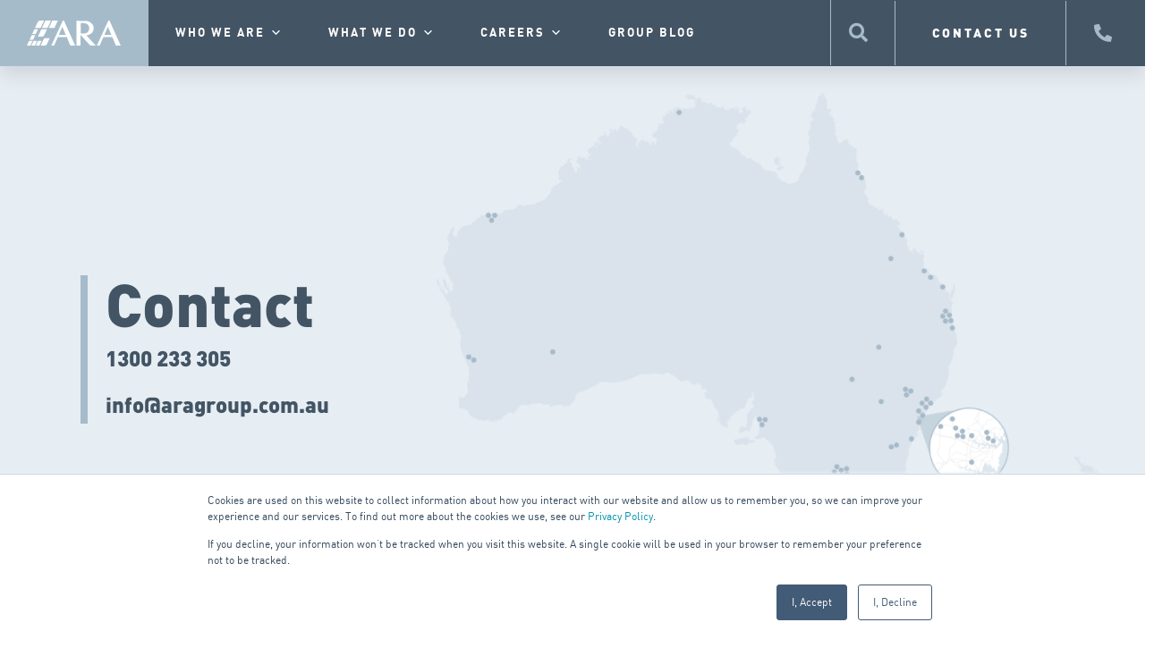

--- FILE ---
content_type: text/html; charset=UTF-8
request_url: https://aragroup.com/
body_size: 227287
content:
<!DOCTYPE html>
<html lang="en-US">
<head>
	<meta charset="UTF-8">
	<meta name="viewport" content="width=device-width, initial-scale=1.0, viewport-fit=cover" />		<meta name='robots' content='index, follow, max-image-preview:large, max-snippet:-1, max-video-preview:-1' />
	<style>img:is([sizes="auto" i], [sizes^="auto," i]) { contain-intrinsic-size: 3000px 1500px }</style>
	<meta name="be:wp" content="1.1.17">
<!-- be_ixf, sdk, gho-->
<meta name="be:sdk" content="php_sdk_1.5.15" />
<meta name="be:timer" content="55ms" />
<meta name="be:orig_url" content="https%3A%2F%2Faragroup.com%2F" />
<meta name="be:norm_url" content="https%3A%2F%2Faragroup.com%2F" />
<meta name="be:capsule_url" content="https%3A%2F%2Fixfd1-api.bc0a.com%2Fapi%2Fixf%2F1.0.0%2Fget_capsule%2Ff00000000308494%2F335256766" />
<meta name="be:api_dt" content="Zy_2026;Zm_01;Zd_10;Zh_03;Zmh_04;p_epoch:1768014257929" />
<meta name="be:mod_dt" content="Zy_2026;Zm_01;Zd_10;Zh_03;Zmh_04;p_epoch:1768014257929" />
<meta name="be:diag" content="MhBSVTl7AGYo6OPetw/nktd1bMPuhi5mXQRA6rbihxpA0XGzsuTgPK2L/3vYVUFljNTEWtcL7R1q6h2NjXlHioRS+zS9Y/[base64]/sgJhOtWrjRGlVRDfCdOMYBlHGr9abVWjUircJsaGDGHTI0c1NVe5sXPSKNzFCVrJ2wYcnO/7qLaA8xzgvcmW9NtNNbphD71npgE8zI+bPfQ75fVVfmk7L/xS1qtHoDl5hIJyaE5nL8kf6GwZE3AfPAjtn5hlmf3pgW2Z+Bhx0WtemWGjrV9I+TmbavHDFdXRCz5QdHBM9sg08kCfKjypHsX6Y47bdkcoEMlu3tFtLDJU7C/12WAtHQH/0kd91jygfrPybfnmfmBx5mweT9vghqqs/u6S1+IjdV/hPDuxzRqvnk2ujLkp0oivpv4HcnzD/n6VDWAQXGksKGY91VvDleX97vPchIFzpvqilaKj2Ns2NJPQPzxgmqMptzvZnCAUyKn0suixLELd93ECKKqzl+1gCi2HwoFpDU+EfIZ6TelF1Mj1Mh8dmqYqBSqRc79v/[base64]/8yNVhxaXRjHJONGxSoiCXZPoWYOryR9dAPVLOkvbEpg/6son/g1smCz0y+FuqDpvR7sU0DmFQsck2pVH94p/4h8z8A6hCTu+vtxscYyG20Yd/oDQxH/91bpF8AdKJwtX4dzF6IyUJbypEPaUSJbzzg6KU8F3qfxcV32op88wEvv+BATi5WW75fVMjTLGO0dz7bvkQrhazOWoeIKby2Q1GtWOgfNmZCHtbofiCni3LVnYaj+myyeHaHk07CQByhh/qgI/f6Wf3gXb/jL9VcTN0DsuclfVpPnGt8YdPbmLQCVZpZ17E0ZV5BMVyk6BhBrbgBDc/[base64]/Ao0Nmtk5MwVBno7cjqqdIinZnvi/MGRKZQEn59Npn5RgRF29i1O6gXLUhfd8hs+2meIUNzDztBZTfGEPcTm/[base64]/H2OKCQbPxWgIleBD6Ga5MqzWyiAnG3QpyfS78IKxaY4iStP5t3C0DlKhOUaacnnyp1Su1Iw5iatR/FUtUqh0xtdrLvnjiHFJ+szzjgpcyx0I7R9uAQiz2SPL27QQ7nnjbSYtZ7RWfhVi5+xMdyor969lbIvlmtEoFtkqPvsfK1+to/u5tqTa/P+Wz3Eiav+oNzoh/FVn+tv399JbnyEzGe5gvxkJ1HQ8GDr9SUl0/BX2p0Ei/hr3SDaX84yxb5DDOIDznWI4d4krrjme9wW3p+g6vq7m7vBPpWdVlKWjhUqSzsBWfA6aYnXuc+wIXcsE1IubdEx7yjPADAp/[base64]/72nQA6W7BMIDeQeHA7/JKP9XcliXJcEcjpINAa" />
<meta name="be:messages" content="true" />
<style>
.be-ix-link-block{padding-top: 3rem;padding-bottom: 1.3rem;}
.be-ix-link-block .be-related-link-container .be-label {margin: 0;font-family: DIN, Sans-serif !important;font-weight: var(--e-global-typography-accent-font-weight);font-size: 1rem;text-transform: uppercase;}
.be-ix-link-block .be-related-link-container .be-list { display: block;width: 100%; list-style: none;margin: 0; padding: 0;    padding-right: 3rem;padding-top: 1.5rem;}
    .be-ix-link-block .be-related-link-container .be-list .be-list-item {margin-bottom: .2rem;}
    .be-ix-link-block .be-related-link-container .be-list .be-list-item .be-related-link:hover{    font-weight: 700;}
.be-ix-link-block .be-related-link-container .be-list .be-list-item:last-child { margin-right: 0;}

@media (max-width: 767px) {
  .be-ix-link-block {margin: 0;width: 100%; max-width: 50%;        padding: 1.8rem 0 1.5rem .75rem;}
  .be-ix-link-block .be-related-link-container .be-list { display: block;width: 100%; list-style: none;margin: 0; padding: 0;    padding-right: 3rem;
    padding-top: .8rem;}
    .be-ix-link-block .be-related-link-container .be-list .be-list-item {margin-bottom: .4rem;}
}
</style>

	<!-- This site is optimized with the Yoast SEO plugin v26.5 - https://yoast.com/wordpress/plugins/seo/ -->
	<title>Home - ARA. Here for you. Here for good.</title>
	<meta name="description" content="Offering comprehensive services for facilities and infrastructure, ARA Group operates across four key divisions in Australia and New Zealand." />
	<link rel="canonical" href="https://aragroup.com/" />
	<meta property="og:locale" content="en_US" />
	<meta property="og:type" content="website" />
	<meta property="og:title" content="Home - ARA. Here for you. Here for good." />
	<meta property="og:description" content="Offering comprehensive services for facilities and infrastructure, ARA Group operates across four key divisions in Australia and New Zealand." />
	<meta property="og:url" content="https://aragroup.com/" />
	<meta property="og:site_name" content="ARA. Here for you. Here for good." />
	<meta property="article:modified_time" content="2025-04-15T01:15:35+00:00" />
	<meta property="og:image" content="https://aragroup.com/wp-content/uploads/2023/07/ARA-blog-annual-report-23-thumbnail-1500.jpg" />
	<meta property="og:image:width" content="1500" />
	<meta property="og:image:height" content="1000" />
	<meta property="og:image:type" content="image/jpeg" />
	<meta name="twitter:card" content="summary_large_image" />
	<script type="application/ld+json" class="yoast-schema-graph">{"@context":"https://schema.org","@graph":[{"@type":"WebPage","@id":"https://aragroup.com/","url":"https://aragroup.com/","name":"Home - ARA. Here for you. Here for good.","isPartOf":{"@id":"https://aragroup.com/#website"},"about":{"@id":"https://aragroup.com/#organization"},"primaryImageOfPage":{"@id":"https://aragroup.com/#primaryimage"},"image":{"@id":"https://aragroup.com/#primaryimage"},"thumbnailUrl":"https://aragroup.com/wp-content/uploads/2023/07/ARA-blog-annual-report-23-thumbnail-1500.jpg","datePublished":"2022-02-14T20:02:49+00:00","dateModified":"2025-04-15T01:15:35+00:00","description":"Offering comprehensive services for facilities and infrastructure, ARA Group operates across four key divisions in Australia and New Zealand.","breadcrumb":{"@id":"https://aragroup.com/#breadcrumb"},"inLanguage":"en-US","potentialAction":[{"@type":"ReadAction","target":["https://aragroup.com/"]}]},{"@type":"ImageObject","inLanguage":"en-US","@id":"https://aragroup.com/#primaryimage","url":"https://aragroup.com/wp-content/uploads/2023/07/ARA-blog-annual-report-23-thumbnail-1500.jpg","contentUrl":"https://aragroup.com/wp-content/uploads/2023/07/ARA-blog-annual-report-23-thumbnail-1500.jpg","width":1500,"height":1000},{"@type":"BreadcrumbList","@id":"https://aragroup.com/#breadcrumb","itemListElement":[{"@type":"ListItem","position":1,"name":"Home"}]},{"@type":"WebSite","@id":"https://aragroup.com/#website","url":"https://aragroup.com/","name":"ARA. Here for you. Here for good.","description":"Here for you. Here for good.","publisher":{"@id":"https://aragroup.com/#organization"},"potentialAction":[{"@type":"SearchAction","target":{"@type":"EntryPoint","urlTemplate":"https://aragroup.com/?s={search_term_string}"},"query-input":{"@type":"PropertyValueSpecification","valueRequired":true,"valueName":"search_term_string"}}],"inLanguage":"en-US"},{"@type":"Organization","@id":"https://aragroup.com/#organization","name":"ARA. Here for you. Here for good.","url":"https://aragroup.com/","logo":{"@type":"ImageObject","inLanguage":"en-US","@id":"https://aragroup.com/#/schema/logo/image/","url":"https://aragroup.com/wp-content/uploads/2022/02/ARA-Group-Full-Colour-Light.svg","contentUrl":"https://aragroup.com/wp-content/uploads/2022/02/ARA-Group-Full-Colour-Light.svg","width":127,"height":33,"caption":"ARA. Here for you. Here for good."},"image":{"@id":"https://aragroup.com/#/schema/logo/image/"}}]}</script>
	<meta name="google-site-verification" content="EJzWlzLT3PtV6UG7i20X0t6tSRKI5Sa35CsfaUstAAI" />
	<!-- / Yoast SEO plugin. -->


<link rel='dns-prefetch' href='//js.hs-scripts.com' />
<link rel='dns-prefetch' href='//code.jquery.com' />
<link rel="alternate" type="application/rss+xml" title="ARA. Here for you. Here for good. &raquo; Feed" href="https://aragroup.com/feed/" />
<link rel="alternate" type="application/rss+xml" title="ARA. Here for you. Here for good. &raquo; Comments Feed" href="https://aragroup.com/comments/feed/" />
<script>
window._wpemojiSettings = {"baseUrl":"https:\/\/s.w.org\/images\/core\/emoji\/16.0.1\/72x72\/","ext":".png","svgUrl":"https:\/\/s.w.org\/images\/core\/emoji\/16.0.1\/svg\/","svgExt":".svg","source":{"concatemoji":"https:\/\/aragroup.com\/wp-includes\/js\/wp-emoji-release.min.js"}};
/*! This file is auto-generated */
!function(s,n){var o,i,e;function c(e){try{var t={supportTests:e,timestamp:(new Date).valueOf()};sessionStorage.setItem(o,JSON.stringify(t))}catch(e){}}function p(e,t,n){e.clearRect(0,0,e.canvas.width,e.canvas.height),e.fillText(t,0,0);var t=new Uint32Array(e.getImageData(0,0,e.canvas.width,e.canvas.height).data),a=(e.clearRect(0,0,e.canvas.width,e.canvas.height),e.fillText(n,0,0),new Uint32Array(e.getImageData(0,0,e.canvas.width,e.canvas.height).data));return t.every(function(e,t){return e===a[t]})}function u(e,t){e.clearRect(0,0,e.canvas.width,e.canvas.height),e.fillText(t,0,0);for(var n=e.getImageData(16,16,1,1),a=0;a<n.data.length;a++)if(0!==n.data[a])return!1;return!0}function f(e,t,n,a){switch(t){case"flag":return n(e,"\ud83c\udff3\ufe0f\u200d\u26a7\ufe0f","\ud83c\udff3\ufe0f\u200b\u26a7\ufe0f")?!1:!n(e,"\ud83c\udde8\ud83c\uddf6","\ud83c\udde8\u200b\ud83c\uddf6")&&!n(e,"\ud83c\udff4\udb40\udc67\udb40\udc62\udb40\udc65\udb40\udc6e\udb40\udc67\udb40\udc7f","\ud83c\udff4\u200b\udb40\udc67\u200b\udb40\udc62\u200b\udb40\udc65\u200b\udb40\udc6e\u200b\udb40\udc67\u200b\udb40\udc7f");case"emoji":return!a(e,"\ud83e\udedf")}return!1}function g(e,t,n,a){var r="undefined"!=typeof WorkerGlobalScope&&self instanceof WorkerGlobalScope?new OffscreenCanvas(300,150):s.createElement("canvas"),o=r.getContext("2d",{willReadFrequently:!0}),i=(o.textBaseline="top",o.font="600 32px Arial",{});return e.forEach(function(e){i[e]=t(o,e,n,a)}),i}function t(e){var t=s.createElement("script");t.src=e,t.defer=!0,s.head.appendChild(t)}"undefined"!=typeof Promise&&(o="wpEmojiSettingsSupports",i=["flag","emoji"],n.supports={everything:!0,everythingExceptFlag:!0},e=new Promise(function(e){s.addEventListener("DOMContentLoaded",e,{once:!0})}),new Promise(function(t){var n=function(){try{var e=JSON.parse(sessionStorage.getItem(o));if("object"==typeof e&&"number"==typeof e.timestamp&&(new Date).valueOf()<e.timestamp+604800&&"object"==typeof e.supportTests)return e.supportTests}catch(e){}return null}();if(!n){if("undefined"!=typeof Worker&&"undefined"!=typeof OffscreenCanvas&&"undefined"!=typeof URL&&URL.createObjectURL&&"undefined"!=typeof Blob)try{var e="postMessage("+g.toString()+"("+[JSON.stringify(i),f.toString(),p.toString(),u.toString()].join(",")+"));",a=new Blob([e],{type:"text/javascript"}),r=new Worker(URL.createObjectURL(a),{name:"wpTestEmojiSupports"});return void(r.onmessage=function(e){c(n=e.data),r.terminate(),t(n)})}catch(e){}c(n=g(i,f,p,u))}t(n)}).then(function(e){for(var t in e)n.supports[t]=e[t],n.supports.everything=n.supports.everything&&n.supports[t],"flag"!==t&&(n.supports.everythingExceptFlag=n.supports.everythingExceptFlag&&n.supports[t]);n.supports.everythingExceptFlag=n.supports.everythingExceptFlag&&!n.supports.flag,n.DOMReady=!1,n.readyCallback=function(){n.DOMReady=!0}}).then(function(){return e}).then(function(){var e;n.supports.everything||(n.readyCallback(),(e=n.source||{}).concatemoji?t(e.concatemoji):e.wpemoji&&e.twemoji&&(t(e.twemoji),t(e.wpemoji)))}))}((window,document),window._wpemojiSettings);
</script>
<style id='wp-emoji-styles-inline-css'>

	img.wp-smiley, img.emoji {
		display: inline !important;
		border: none !important;
		box-shadow: none !important;
		height: 1em !important;
		width: 1em !important;
		margin: 0 0.07em !important;
		vertical-align: -0.1em !important;
		background: none !important;
		padding: 0 !important;
	}
</style>
<style id='classic-theme-styles-inline-css'>
/*! This file is auto-generated */
.wp-block-button__link{color:#fff;background-color:#32373c;border-radius:9999px;box-shadow:none;text-decoration:none;padding:calc(.667em + 2px) calc(1.333em + 2px);font-size:1.125em}.wp-block-file__button{background:#32373c;color:#fff;text-decoration:none}
</style>
<style id='global-styles-inline-css'>
:root{--wp--preset--aspect-ratio--square: 1;--wp--preset--aspect-ratio--4-3: 4/3;--wp--preset--aspect-ratio--3-4: 3/4;--wp--preset--aspect-ratio--3-2: 3/2;--wp--preset--aspect-ratio--2-3: 2/3;--wp--preset--aspect-ratio--16-9: 16/9;--wp--preset--aspect-ratio--9-16: 9/16;--wp--preset--color--black: #000000;--wp--preset--color--cyan-bluish-gray: #abb8c3;--wp--preset--color--white: #fff;--wp--preset--color--pale-pink: #f78da7;--wp--preset--color--vivid-red: #cf2e2e;--wp--preset--color--luminous-vivid-orange: #ff6900;--wp--preset--color--luminous-vivid-amber: #fcb900;--wp--preset--color--light-green-cyan: #7bdcb5;--wp--preset--color--vivid-green-cyan: #00d084;--wp--preset--color--pale-cyan-blue: #8ed1fc;--wp--preset--color--vivid-cyan-blue: #0693e3;--wp--preset--color--vivid-purple: #9b51e0;--wp--preset--color--blue: #0d6efd;--wp--preset--color--indigo: #6610f2;--wp--preset--color--purple: #6f42c1;--wp--preset--color--pink: #d63384;--wp--preset--color--red: #a6bbca;--wp--preset--color--orange: #fd7e14;--wp--preset--color--yellow: #ffc107;--wp--preset--color--green: #198754;--wp--preset--color--teal: #20c997;--wp--preset--color--cyan: #0dcaf0;--wp--preset--color--gray: #6c757d;--wp--preset--color--gray-dark: #343a40;--wp--preset--gradient--vivid-cyan-blue-to-vivid-purple: linear-gradient(135deg,rgba(6,147,227,1) 0%,rgb(155,81,224) 100%);--wp--preset--gradient--light-green-cyan-to-vivid-green-cyan: linear-gradient(135deg,rgb(122,220,180) 0%,rgb(0,208,130) 100%);--wp--preset--gradient--luminous-vivid-amber-to-luminous-vivid-orange: linear-gradient(135deg,rgba(252,185,0,1) 0%,rgba(255,105,0,1) 100%);--wp--preset--gradient--luminous-vivid-orange-to-vivid-red: linear-gradient(135deg,rgba(255,105,0,1) 0%,rgb(207,46,46) 100%);--wp--preset--gradient--very-light-gray-to-cyan-bluish-gray: linear-gradient(135deg,rgb(238,238,238) 0%,rgb(169,184,195) 100%);--wp--preset--gradient--cool-to-warm-spectrum: linear-gradient(135deg,rgb(74,234,220) 0%,rgb(151,120,209) 20%,rgb(207,42,186) 40%,rgb(238,44,130) 60%,rgb(251,105,98) 80%,rgb(254,248,76) 100%);--wp--preset--gradient--blush-light-purple: linear-gradient(135deg,rgb(255,206,236) 0%,rgb(152,150,240) 100%);--wp--preset--gradient--blush-bordeaux: linear-gradient(135deg,rgb(254,205,165) 0%,rgb(254,45,45) 50%,rgb(107,0,62) 100%);--wp--preset--gradient--luminous-dusk: linear-gradient(135deg,rgb(255,203,112) 0%,rgb(199,81,192) 50%,rgb(65,88,208) 100%);--wp--preset--gradient--pale-ocean: linear-gradient(135deg,rgb(255,245,203) 0%,rgb(182,227,212) 50%,rgb(51,167,181) 100%);--wp--preset--gradient--electric-grass: linear-gradient(135deg,rgb(202,248,128) 0%,rgb(113,206,126) 100%);--wp--preset--gradient--midnight: linear-gradient(135deg,rgb(2,3,129) 0%,rgb(40,116,252) 100%);--wp--preset--font-size--small: 13px;--wp--preset--font-size--medium: 20px;--wp--preset--font-size--large: 36px;--wp--preset--font-size--x-large: 42px;--wp--preset--spacing--20: 0.44rem;--wp--preset--spacing--30: 0.67rem;--wp--preset--spacing--40: 1rem;--wp--preset--spacing--50: 1.5rem;--wp--preset--spacing--60: 2.25rem;--wp--preset--spacing--70: 3.38rem;--wp--preset--spacing--80: 5.06rem;--wp--preset--shadow--natural: 6px 6px 9px rgba(0, 0, 0, 0.2);--wp--preset--shadow--deep: 12px 12px 50px rgba(0, 0, 0, 0.4);--wp--preset--shadow--sharp: 6px 6px 0px rgba(0, 0, 0, 0.2);--wp--preset--shadow--outlined: 6px 6px 0px -3px rgba(255, 255, 255, 1), 6px 6px rgba(0, 0, 0, 1);--wp--preset--shadow--crisp: 6px 6px 0px rgba(0, 0, 0, 1);}:where(.is-layout-flex){gap: 0.5em;}:where(.is-layout-grid){gap: 0.5em;}body .is-layout-flex{display: flex;}.is-layout-flex{flex-wrap: wrap;align-items: center;}.is-layout-flex > :is(*, div){margin: 0;}body .is-layout-grid{display: grid;}.is-layout-grid > :is(*, div){margin: 0;}:where(.wp-block-columns.is-layout-flex){gap: 2em;}:where(.wp-block-columns.is-layout-grid){gap: 2em;}:where(.wp-block-post-template.is-layout-flex){gap: 1.25em;}:where(.wp-block-post-template.is-layout-grid){gap: 1.25em;}.has-black-color{color: var(--wp--preset--color--black) !important;}.has-cyan-bluish-gray-color{color: var(--wp--preset--color--cyan-bluish-gray) !important;}.has-white-color{color: var(--wp--preset--color--white) !important;}.has-pale-pink-color{color: var(--wp--preset--color--pale-pink) !important;}.has-vivid-red-color{color: var(--wp--preset--color--vivid-red) !important;}.has-luminous-vivid-orange-color{color: var(--wp--preset--color--luminous-vivid-orange) !important;}.has-luminous-vivid-amber-color{color: var(--wp--preset--color--luminous-vivid-amber) !important;}.has-light-green-cyan-color{color: var(--wp--preset--color--light-green-cyan) !important;}.has-vivid-green-cyan-color{color: var(--wp--preset--color--vivid-green-cyan) !important;}.has-pale-cyan-blue-color{color: var(--wp--preset--color--pale-cyan-blue) !important;}.has-vivid-cyan-blue-color{color: var(--wp--preset--color--vivid-cyan-blue) !important;}.has-vivid-purple-color{color: var(--wp--preset--color--vivid-purple) !important;}.has-black-background-color{background-color: var(--wp--preset--color--black) !important;}.has-cyan-bluish-gray-background-color{background-color: var(--wp--preset--color--cyan-bluish-gray) !important;}.has-white-background-color{background-color: var(--wp--preset--color--white) !important;}.has-pale-pink-background-color{background-color: var(--wp--preset--color--pale-pink) !important;}.has-vivid-red-background-color{background-color: var(--wp--preset--color--vivid-red) !important;}.has-luminous-vivid-orange-background-color{background-color: var(--wp--preset--color--luminous-vivid-orange) !important;}.has-luminous-vivid-amber-background-color{background-color: var(--wp--preset--color--luminous-vivid-amber) !important;}.has-light-green-cyan-background-color{background-color: var(--wp--preset--color--light-green-cyan) !important;}.has-vivid-green-cyan-background-color{background-color: var(--wp--preset--color--vivid-green-cyan) !important;}.has-pale-cyan-blue-background-color{background-color: var(--wp--preset--color--pale-cyan-blue) !important;}.has-vivid-cyan-blue-background-color{background-color: var(--wp--preset--color--vivid-cyan-blue) !important;}.has-vivid-purple-background-color{background-color: var(--wp--preset--color--vivid-purple) !important;}.has-black-border-color{border-color: var(--wp--preset--color--black) !important;}.has-cyan-bluish-gray-border-color{border-color: var(--wp--preset--color--cyan-bluish-gray) !important;}.has-white-border-color{border-color: var(--wp--preset--color--white) !important;}.has-pale-pink-border-color{border-color: var(--wp--preset--color--pale-pink) !important;}.has-vivid-red-border-color{border-color: var(--wp--preset--color--vivid-red) !important;}.has-luminous-vivid-orange-border-color{border-color: var(--wp--preset--color--luminous-vivid-orange) !important;}.has-luminous-vivid-amber-border-color{border-color: var(--wp--preset--color--luminous-vivid-amber) !important;}.has-light-green-cyan-border-color{border-color: var(--wp--preset--color--light-green-cyan) !important;}.has-vivid-green-cyan-border-color{border-color: var(--wp--preset--color--vivid-green-cyan) !important;}.has-pale-cyan-blue-border-color{border-color: var(--wp--preset--color--pale-cyan-blue) !important;}.has-vivid-cyan-blue-border-color{border-color: var(--wp--preset--color--vivid-cyan-blue) !important;}.has-vivid-purple-border-color{border-color: var(--wp--preset--color--vivid-purple) !important;}.has-vivid-cyan-blue-to-vivid-purple-gradient-background{background: var(--wp--preset--gradient--vivid-cyan-blue-to-vivid-purple) !important;}.has-light-green-cyan-to-vivid-green-cyan-gradient-background{background: var(--wp--preset--gradient--light-green-cyan-to-vivid-green-cyan) !important;}.has-luminous-vivid-amber-to-luminous-vivid-orange-gradient-background{background: var(--wp--preset--gradient--luminous-vivid-amber-to-luminous-vivid-orange) !important;}.has-luminous-vivid-orange-to-vivid-red-gradient-background{background: var(--wp--preset--gradient--luminous-vivid-orange-to-vivid-red) !important;}.has-very-light-gray-to-cyan-bluish-gray-gradient-background{background: var(--wp--preset--gradient--very-light-gray-to-cyan-bluish-gray) !important;}.has-cool-to-warm-spectrum-gradient-background{background: var(--wp--preset--gradient--cool-to-warm-spectrum) !important;}.has-blush-light-purple-gradient-background{background: var(--wp--preset--gradient--blush-light-purple) !important;}.has-blush-bordeaux-gradient-background{background: var(--wp--preset--gradient--blush-bordeaux) !important;}.has-luminous-dusk-gradient-background{background: var(--wp--preset--gradient--luminous-dusk) !important;}.has-pale-ocean-gradient-background{background: var(--wp--preset--gradient--pale-ocean) !important;}.has-electric-grass-gradient-background{background: var(--wp--preset--gradient--electric-grass) !important;}.has-midnight-gradient-background{background: var(--wp--preset--gradient--midnight) !important;}.has-small-font-size{font-size: var(--wp--preset--font-size--small) !important;}.has-medium-font-size{font-size: var(--wp--preset--font-size--medium) !important;}.has-large-font-size{font-size: var(--wp--preset--font-size--large) !important;}.has-x-large-font-size{font-size: var(--wp--preset--font-size--x-large) !important;}
:where(.wp-block-post-template.is-layout-flex){gap: 1.25em;}:where(.wp-block-post-template.is-layout-grid){gap: 1.25em;}
:where(.wp-block-columns.is-layout-flex){gap: 2em;}:where(.wp-block-columns.is-layout-grid){gap: 2em;}
:root :where(.wp-block-pullquote){font-size: 1.5em;line-height: 1.6;}
</style>
<link rel='stylesheet' id='megamenu-css' href='https://aragroup.com/wp-content/uploads/maxmegamenu/style.css' media='all' />
<link rel='stylesheet' id='dashicons-css' href='https://aragroup.com/wp-includes/css/dashicons.min.css' media='all' />
<link rel='stylesheet' id='search-filter-plugin-styles-css' href='https://aragroup.com/wp-content/plugins/search-filter-pro/public/assets/css/search-filter.min.css' media='all' />
<link rel='stylesheet' id='child-understrap-styles-css' href='https://aragroup.com/wp-content/themes/understrap-child-main/css/child-theme.min.css' media='all' />
<link rel='stylesheet' id='elementor-frontend-css' href='https://aragroup.com/wp-content/uploads/elementor/css/custom-frontend.min.css' media='all' />
<link rel='stylesheet' id='widget-video-css' href='https://aragroup.com/wp-content/plugins/elementor/assets/css/widget-video.min.css' media='all' />
<link rel='stylesheet' id='e-popup-css' href='https://aragroup.com/wp-content/plugins/elementor-pro/assets/css/conditionals/popup.min.css' media='all' />
<link rel='stylesheet' id='widget-image-css' href='https://aragroup.com/wp-content/plugins/elementor/assets/css/widget-image.min.css' media='all' />
<link rel='stylesheet' id='swiper-css' href='https://aragroup.com/wp-content/plugins/elementor/assets/lib/swiper/v8/css/swiper.min.css' media='all' />
<link rel='stylesheet' id='e-swiper-css' href='https://aragroup.com/wp-content/plugins/elementor/assets/css/conditionals/e-swiper.min.css' media='all' />
<link rel='stylesheet' id='widget-icon-list-css' href='https://aragroup.com/wp-content/uploads/elementor/css/custom-widget-icon-list.min.css' media='all' />
<link rel='stylesheet' id='e-sticky-css' href='https://aragroup.com/wp-content/plugins/elementor-pro/assets/css/modules/sticky.min.css' media='all' />
<link rel='stylesheet' id='widget-social-icons-css' href='https://aragroup.com/wp-content/plugins/elementor/assets/css/widget-social-icons.min.css' media='all' />
<link rel='stylesheet' id='e-apple-webkit-css' href='https://aragroup.com/wp-content/uploads/elementor/css/custom-apple-webkit.min.css' media='all' />
<link rel='stylesheet' id='widget-heading-css' href='https://aragroup.com/wp-content/plugins/elementor/assets/css/widget-heading.min.css' media='all' />
<link rel='stylesheet' id='widget-nav-menu-css' href='https://aragroup.com/wp-content/uploads/elementor/css/custom-pro-widget-nav-menu.min.css' media='all' />
<link rel='stylesheet' id='elementor-icons-css' href='https://aragroup.com/wp-content/plugins/elementor/assets/lib/eicons/css/elementor-icons.min.css' media='all' />
<link rel='stylesheet' id='elementor-post-6-css' href='https://aragroup.com/wp-content/uploads/elementor/css/post-6.css' media='all' />
<link rel='stylesheet' id='font-awesome-5-all-css' href='https://aragroup.com/wp-content/plugins/elementor/assets/lib/font-awesome/css/all.min.css' media='all' />
<link rel='stylesheet' id='font-awesome-4-shim-css' href='https://aragroup.com/wp-content/plugins/elementor/assets/lib/font-awesome/css/v4-shims.min.css' media='all' />
<link rel='stylesheet' id='widget-image-box-css' href='https://aragroup.com/wp-content/uploads/elementor/css/custom-widget-image-box.min.css' media='all' />
<link rel='stylesheet' id='widget-divider-css' href='https://aragroup.com/wp-content/plugins/elementor/assets/css/widget-divider.min.css' media='all' />
<link rel='stylesheet' id='elementor-post-21-css' href='https://aragroup.com/wp-content/uploads/elementor/css/post-21.css' media='all' />
<link rel='stylesheet' id='elementor-post-3762-css' href='https://aragroup.com/wp-content/uploads/elementor/css/post-3762.css' media='all' />
<link rel='stylesheet' id='elementor-post-11-css' href='https://aragroup.com/wp-content/uploads/elementor/css/post-11.css' media='all' />
<link rel='stylesheet' id='elementor-post-138-css' href='https://aragroup.com/wp-content/uploads/elementor/css/post-138.css' media='all' />
<link rel='stylesheet' id='elementor-gf-local-roboto-css' href='https://aragroup.com/wp-content/uploads/elementor/google-fonts/css/roboto.css' media='all' />
<link rel='stylesheet' id='elementor-gf-local-montserrat-css' href='https://aragroup.com/wp-content/uploads/elementor/google-fonts/css/montserrat.css' media='all' />
<link rel='stylesheet' id='elementor-icons-shared-0-css' href='https://aragroup.com/wp-content/plugins/elementor/assets/lib/font-awesome/css/fontawesome.min.css' media='all' />
<link rel='stylesheet' id='elementor-icons-fa-solid-css' href='https://aragroup.com/wp-content/plugins/elementor/assets/lib/font-awesome/css/solid.min.css' media='all' />
<link rel='stylesheet' id='elementor-icons-fa-brands-css' href='https://aragroup.com/wp-content/plugins/elementor/assets/lib/font-awesome/css/brands.min.css' media='all' />
<script src="https://code.jquery.com/jquery-3.6.0.min.js" id="jquery-js"></script>
<script id="search-filter-plugin-build-js-extra">
var SF_LDATA = {"ajax_url":"https:\/\/aragroup.com\/wp-admin\/admin-ajax.php","home_url":"https:\/\/aragroup.com\/","extensions":[]};
</script>
<script src="https://aragroup.com/wp-content/plugins/search-filter-pro/public/assets/js/search-filter-build.min.js" id="search-filter-plugin-build-js"></script>
<script src="https://aragroup.com/wp-content/plugins/search-filter-pro/public/assets/js/chosen.jquery.min.js" id="search-filter-plugin-chosen-js"></script>
<script src="https://aragroup.com/wp-content/plugins/elementor/assets/lib/font-awesome/js/v4-shims.min.js" id="font-awesome-4-shim-js"></script>
<link rel="https://api.w.org/" href="https://aragroup.com/wp-json/" /><link rel="alternate" title="JSON" type="application/json" href="https://aragroup.com/wp-json/wp/v2/pages/21" /><link rel="EditURI" type="application/rsd+xml" title="RSD" href="https://aragroup.com/xmlrpc.php?rsd" />
<link rel='shortlink' href='https://aragroup.com/' />
<link rel="alternate" title="oEmbed (JSON)" type="application/json+oembed" href="https://aragroup.com/wp-json/oembed/1.0/embed?url=https%3A%2F%2Faragroup.com%2F" />
<link rel="alternate" title="oEmbed (XML)" type="text/xml+oembed" href="https://aragroup.com/wp-json/oembed/1.0/embed?url=https%3A%2F%2Faragroup.com%2F&#038;format=xml" />
			<!-- DO NOT COPY THIS SNIPPET! Start of Page Analytics Tracking for HubSpot WordPress plugin v11.3.33-->
			<script class="hsq-set-content-id" data-content-id="standard-page">
				var _hsq = _hsq || [];
				_hsq.push(["setContentType", "standard-page"]);
			</script>
			<!-- DO NOT COPY THIS SNIPPET! End of Page Analytics Tracking for HubSpot WordPress plugin -->
			<meta name="mobile-web-app-capable" content="yes">
<meta name="apple-mobile-web-app-capable" content="yes">
<meta name="apple-mobile-web-app-title" content="ARA. Here for you. Here for good. - Here for you. Here for good.">
<meta name="generator" content="Elementor 3.33.4; features: additional_custom_breakpoints; settings: css_print_method-external, google_font-enabled, font_display-auto">
<script>
	jQuery(document).ready(function($) {
		$(".search_icon").click(function() {
			$(".spicewpsearchform").slideToggle();
			//$(this).hide();
			$(this).toggleClass("close-search");
			
			// Focus on the search input field based on its aria-label
			var $input = $("input[aria-label='Search input']");
			$input.focus();
		});
	/*	$(document).mouseup(function (e) {
			var div = $(".spicewpsearchform");
			if (!div.is(e.target) && div.has(e.target).length === 0) 
			{
				div.hide();
				$(".search_icon").show();
			  $(".search_icon").removeClass("close");
			} 
		});*/
		
		$(document).keydown(function(e) {
			if (e.keyCode == 27) {
				$(".spicewpsearchform").hide();
				$(".search_icon").show();
				$(".search_icon").removeClass("close-search");
			}
		});
	});
</script>
<script src="https://maxcdn.bootstrapcdn.com/bootstrap/3.4.1/js/bootstrap.min.js"></script>
<script src="https://cdn.jsdelivr.net/npm/bootstrap@5.0.2/dist/js/bootstrap.bundle.min.js" integrity="sha384-MrcW6ZMFYlzcLA8Nl+NtUVF0sA7MsXsP1UyJoMp4YLEuNSfAP+JcXn/tWtIaxVXM" crossorigin="anonymous"></script>
<link rel="stylesheet" type="text/css" href="/wp-content/themes/understrap-child-main/slick/slick.css"/>
<link rel="stylesheet" type="text/css" href="/wp-content/themes/understrap-child-main/slick/slick-theme.css"/>
<script>
	jQuery(document).ready(function($) {
        if (window.location.href.indexOf('?_sfm_capabilities') > -1)
        {
            $('.post-2').addClass('resultpage');
        }
    });
</script>
<script>
jQuery(document).ready(function(){
  jQuery(".slick-arrow").click(function(){
    jQuery(".slide-total-count").fadeOut(200).delay(200).fadeIn(200);
  });
});
</script>

<!-- Google Tag Manager -->
<script>(function(w,d,s,l,i){w[l]=w[l]||[];w[l].push({'gtm.start':
new Date().getTime(),event:'gtm.js'});var f=d.getElementsByTagName(s)[0],
j=d.createElement(s),dl=l!='dataLayer'?'&l='+l:'';j.async=true;j.src=
'https://www.googletagmanager.com/gtm.js?id='+i+dl;f.parentNode.insertBefore(j,f);
})(window,document,'script','dataLayer','GTM-KRZSKVQ');</script>
<!-- End Google Tag Manager -->
<style>
.elementor.elementor-138.elementor-location-footer {
  padding: 0 !important;
}
</style>
			<style>
				.e-con.e-parent:nth-of-type(n+4):not(.e-lazyloaded):not(.e-no-lazyload),
				.e-con.e-parent:nth-of-type(n+4):not(.e-lazyloaded):not(.e-no-lazyload) * {
					background-image: none !important;
				}
				@media screen and (max-height: 1024px) {
					.e-con.e-parent:nth-of-type(n+3):not(.e-lazyloaded):not(.e-no-lazyload),
					.e-con.e-parent:nth-of-type(n+3):not(.e-lazyloaded):not(.e-no-lazyload) * {
						background-image: none !important;
					}
				}
				@media screen and (max-height: 640px) {
					.e-con.e-parent:nth-of-type(n+2):not(.e-lazyloaded):not(.e-no-lazyload),
					.e-con.e-parent:nth-of-type(n+2):not(.e-lazyloaded):not(.e-no-lazyload) * {
						background-image: none !important;
					}
				}
			</style>
			<link rel="icon" href="https://aragroup.com/wp-content/uploads/2022/02/cropped-bLOG-32x32.png" sizes="32x32" />
<link rel="icon" href="https://aragroup.com/wp-content/uploads/2022/02/cropped-bLOG-192x192.png" sizes="192x192" />
<link rel="apple-touch-icon" href="https://aragroup.com/wp-content/uploads/2022/02/cropped-bLOG-180x180.png" />
<meta name="msapplication-TileImage" content="https://aragroup.com/wp-content/uploads/2022/02/cropped-bLOG-270x270.png" />
		<style id="wp-custom-css">
			/*Fixing Our People image stretch on d-flex*/	
.leadership-slider-div .d-flex .bio {
		display: flex;
    align-self: start;
}

.search-filter-results .main-heading a:nth-child(2){
		max-width:100%!important;
	}
	#search-filter-results-667 .main-heading{
		width:100%;
	}
/* Mega menu desktop  */
/* @media only screen and (min-width:1200px) {
.mega-current-menu-item.mega-menu-flyout a {
  margin-bottom: -10px !important;
}
	li.mega-current-menu-item.mega-menu-flyout::after {
		bottom: -18px;
	}
	.mega-sub-menu li.mega-current-menu-item::after {
		max-width:350px;
	}
	.elementor-location-header li.mega-current_page_parent::after {
				bottom: -8px;

	}
	.elementor-location-header li.mega-current_page_parent{
		margin-bottom: -10px !important;
	}
} */
/* @media screen and (max-width:767px){
	#mega-menu-wrap-primary #mega-menu-primary li.mega-menu-item-has-children > a.mega-menu-link > span.mega-indicator:after{
	display:none
}
	#mega-menu-wrap-primary #mega-menu-primary li.mega-menu-item-has-children::after{
		    content: '\f347';
    font-family: dashicons;
    font-weight: normal;
    display: inline-block;
    margin: 0 0 0 6px;
    vertical-align: top;
    -webkit-font-smoothing: antialiased;
    -moz-osx-font-smoothing: grayscale;
    transform: rotate(0);
    color: inherit;
    position: relative;
    background: transparent;
    height: auto;
    width: auto;
    right: auto;
    line-height: inherit;
	}
}
 */
/* footer blog form*/
@media only screen and (max-width: 1199.98px) {
	footer #blog-form .elementor-column:first-child {
		border-right: 1px solid #A6BBCA54;
	}
	footer #blog-form .elementor-column:first-child>.elementor-element-populated {
		border: none !important;
	}
}

@media only screen and (max-width: 767.98px) {
footer #blog-form .elementor-column:first-child {
		border-right:none;
	}
}

/* product search */
.searchandfilter select.sf-input-select option[value="2320"], .searchandfilter select.sf-input-select option[value="2421"] {
  display: none;
}

/* division footer links */
.elementor-location-footer .divisions p {
	display: inline;
}

/* Project card - projects overview page */
.post-type-archive-projects .post-info .specialist {
	display: none;
}

.contact-header .contact-hotspot {
	justify-content: flex-end;
}

html {
	overflow-x: hidden !important;
}

#new-home-banner .line-button a:hover {
	background-color: #fff !important;
	border-color: #fff !important;
	color: var(--e-global-color-primary) !important;
}
.elementor-popup-modal .dialog-close-button {
	padding: 1rem !important;
}

@media only screen and (max-width: 420px) and (orientation: portrait) {
	.elementor-popup-modal .dialog-close-button {
	top: -35% !important;
	right: 6.5% !important;
	padding: 0.5rem !important;
}
}
/* Products card - products overview page */
@media screen and (min-width: 992px) {
/* 	.post-type-archive-products .brand {
		height: unset !important;
		max-width:80%;
		margin-right: 0;
	} */
	.post-type-archive-products .simple-line-button {
		right: 0!important;
		margin-right: 0!important;
	}
}
h4.menu-item-category {
	font-size: 15px !important;
	font-weight: bold !important;
	padding-bottom: 5px !important;
}
.active-submenu {
	opacity: 1 !important;
}
.hide-sub-category {
/* 	display: none !important; */
/* 	opacity: 0; */
}
.spicewpsearchform{
	display:none;
}

@media only screen and (max-width: 1199.98px) {
	.spicewpsearchform {
		border: none !important;
	}
}

@media only screen and (max-width: 767.98px) {
	.spicewpsearchform {
		margin-top: 8.5vw !important;
	}
}

@media screen and (min-width:851px){
/* header search icon */
.search-column {
/* 	width: auto; */
	width: 73px !important;
}
.search-column > .elementor-widget-wrap.elementor-element-populated {
/* 	height: 73px; */
	padding: 0 !important;
}
.search_icon {
	margin-bottom: 0 !important;
}
.search_icon > .elementor-widget-container {
	display: flex;
	justify-content: flex-end;
	height: 73px;
}
.spicewpsearchform {
	height: 73px;
	border-left: 1px solid #A6BBCA;
	margin-top: -34px;
	padding-top: 20px;
}

/* Contact Us - contact form */
.contact-form .hbspt-form .hs-form-field {
/* 	general */
		    border: 1px solid #AABBC9;
    -webkit-box-align: stretch;
    align-items: stretch;
    margin-top: 9.5px;
    border-radius: 7px;
    position: relative;
/* 	.contact */
	display: inline-flex !important;
	margin-right: 10px;
	width: 49%;
	justify-content: space-between;
	height: 35px;
}
.contact-form .hbspt-form .hs-form-field label {
/* 	general */
	text-transform: uppercase;
    letter-spacing: 0.1em;
    font-size: 0.5em;
    border-right: 1px solid #a6bbca;
    padding: 0 5px;
    display: -webkit-box;
    display: flex;
    -webkit-box-align: center;
    align-items: center;
/* .contact */
    padding: 0 20px;
	width:200px;
}
.contact-form .hs-form-field label span {
/* 	general */
	text-transform: uppercase;
    letter-spacing: 0.1em;
/* 	.contact */
    text-align: left;
    color: #435364;
    font-weight: 600;
    font-size: 11px;
/*     padding: auto; */
}
.contact-form .hbspt-form .hs-form-field .input {
/* 	general */
    height: 100%;
    -webkit-box-flex: 1;
    flex-grow: 1;
}
.contact-form .hbspt-form .hs-form-field .input input,
.contact-form .hbspt-form .hs-form-field .input textarea {
/* 	general */
	padding: 5px;
    width: 100%;
    border: none;
    outline: none;
    background: none;
}
.contact-form .hs-fieldtype-textarea.field.hs-form-field {
/* .contact	 */
    width: 99%;
    height: auto;
}
.contact-form .hbspt-form .hs-form-field.hs-fieldtype-textarea {
/* general */
    -webkit-box-orient: vertical;
    -webkit-box-direction: normal;
    flex-direction: column;
}

.contact-form .hbspt-form .hs-form-field.hs-fieldtype-textarea textarea {
/* general	 */
    resize: vertical;
    height: 200px;
    min-height: 50px;
}
.contact-form .hbspt-form .legal-consent-container {
/* 	.contact */
    margin-top: 15px;
    font-size: 0.9em;
    color: #A7BBC9;
    font-weight: 600;
}
.contact-form .legal-consent-container~.hs_recaptcha {
/* 	general */
    margin-top: 18px;
}
.contact-form .hbspt-form .hs-recaptcha {
/* 	general */
    border: none;
    overflow: visible;
	display:none!important;
}
.contact-form .hbspt-form .hs-submit input {
/* general	 */
	margin-top: 7.5px;
    width: 100%;
    padding: 7.5px;
    text-transform: uppercase;
    letter-spacing: 0.1em;
    color: white;
    border: none;
    border-radius: 3px;
/* .contact */
    margin-top: 7.5px;
    padding: 7.5px;
    text-transform: uppercase;
    letter-spacing: 0.1em;
    color: #435364;
    border: none;
    border-radius: 10px;
    background: #A7BBC9;
    font-size: 20px;
    font-weight: 600;
    margin-bottom: 100px;
}
.contact-form input::placeholder,
.contact-form textarea::placeholder {
	color: transparent;
}


/* Mega Menu */
.mega-menu-column {
    height: unset !important;
	min-height: 300px !important;
   border-right: none !important;
    padding: 20px 20px!important;
}
/*.mega-menu-column:nth-child(2) {
	border-right: 1px solid #a6bbca !important;
	border-left: 1px solid #a6bbca !important;
}*/
#menu-what-we-do,
#menu-who-we-are,
#careers {
	display: flex;
	flex-wrap: wrap;
}
#menu-what-we-do > .menu-item,
#menu-who-we-are > .menu-item,
#careers > .menu-item {
	flex: 1 1 50%;
}
}

/* Home - hot spots */
.home .e-hotspot__tooltip.e-hotspot--tooltip-position.e-hotspot--fade-in-out:before {
	content: unset;
}

.home .tooltip-text.fire {
	border-color: rgb(225, 89, 40);
}
.home .tooltip-text.building {
	border-color: rgb(175, 204, 55);
}
.home .tooltip-text.electric {
	border-color: rgb(113, 160, 135);
}
.home .tooltip-text.security {
	border-color: rgb(99, 176, 187);
}

/* Mobile Mega Menu */
@media only screen and (max-width: 1200px) {
		#mega-menu-wrap-primary #mega-menu-primary > #mega-menu-item-3198 {
		background-color: var(--e-global-color-text);
		display: flex;
		justify-content: space-between;
		align-items: center;
		position: sticky;
		top: 100%;
		width: 100%;
	}
		#mega-menu-wrap-primary #mega-menu-primary > #mega-menu-item-3198 .mega-menu-link {
		border-bottom: none !important;
		color: var(--e-global-color-696cb28);
		text-transform: uppercase !important;
		flex: 1 1 100%;
		padding: 1.25rem 0 !important;
		height: auto;
		border-right: 1px solid #EAEDF0;
		margin-right: 0 !important;
	}
		#mega-menu-wrap-primary #mega-menu-primary > #mega-menu-item-3198 #phone-icon {
		font-size: 2rem;
    letter-spacing: 1px;
    margin: 0 1.75rem;
		color: var(--e-global-color-primary);
	}
}
@media only screen and (max-width: 1024px){
/* #mega-menu-wrap-primary .mega-menu-toggle.mega-menu-open + #mega-menu-primary 	{
    min-height: 80vh;
		padding-bottom: 0 !important;
	} */
	#mega-menu-wrap-primary #mega-menu-primary > #mega-menu-item-3198 {
		background-color: var(--e-global-color-text);
		display: flex;
		justify-content: space-between;
		align-items: center;
		position: sticky;
		top: 100%;
		width: 100%;
	}
	#mega-menu-wrap-primary #mega-menu-primary > #mega-menu-item-3198 .mega-menu-link {
		border-bottom: none !important;
		color: var(--e-global-color-696cb28);
		text-transform: uppercase !important;
		flex: 1 1 100%;
		padding: 1.25rem 0 !important;
		height: auto;
		border-right: 1px solid #EAEDF0;
		margin-right: 0 !important;
	}
/* 	#mega-menu-wrap-primary #mega-menu-primary > #mega-menu-item-3198 #phone-icon {
		font-size: 14px;
    letter-spacing: 1px;
    margin: 0 1.75rem;
		color: var(--e-global-color-primary);
	} */
	#phone-icon .fa-phone-alt {
		font-size: 2rem;
	}
	#mega-menu-wrap-primary #mega-menu-primary > #mega-menu-item-845,
	#mega-menu-wrap-primary #mega-menu-primary > #mega-menu-item-845 .mega-sub-menu {
		margin-bottom: 3rem;
	}
}

/* mobile header */
#mobile-header .search-shortcode {
/* 	width: auto; */
		width: 0;
}
@media only screen and (max-width: 1200px) {
	#mobile-header > .elementor-container {
		justify-content: space-between;
	}
		#mobile-header .search-block .search_icon {
		border-right: 2px solid #A6BBCA;
	}
	#mobile-header .search-block .search_icon .elementor-widget-container {
		justify-content: center;
	}
	.spicewpsearchform {
		width: 100vw !important;
		left: -100vw !important;
		padding: 0;
		top: 0;
		margin-top: 4.8vw;
	}
	#mobile-header .nav-burger {
		max-width: 7%;
	}	
}
@media only screen and (max-width: 992px) {
	#mobile-header > .elementor-container {
		justify-content: center;
}
@media only screen and (max-width: 768px) 
{
	#mobile-header .nav-burger {
		max-width: unset;
	}
}
@media only screen and (max-width: 420px) {
		.spicewpsearchform {
		margin-top: 9vw;
	}
}
/* Project page : form options */
/* .custom-select {
    position: relative;
    font-family: Arial;
}
.custom-select select {
    display: none;
}
.select-items div,
.select-selected {
    padding: 8px 16px;
    border: 1px solid transparent;
    border-color: transparent transparent #0000001a transparent;
    cursor: pointer;
    user-select: none;
}
.select-items {
    position: absolute;
    top: 100%;
    left: 0;
    right: 0;
    z-index: 99;
}
.select-hide {
    display: none;
}

.select-items div:hover,
.same-as-selected {
    background-color: rgba(0, 0, 0, 0.1);
} */
		</style>
		<style type="text/css">/** Mega Menu CSS: fs **/</style>
<style id='asp-basic'>@keyframes aspAnFadeIn{0%{opacity:0}50%{opacity:0.6}100%{opacity:1}}@-webkit-keyframes aspAnFadeIn{0%{opacity:0}50%{opacity:0.6}100%{opacity:1}}@keyframes aspAnFadeOut{0%{opacity:1}50%{opacity:0.6}100%{opacity:0}}@-webkit-keyframes aspAnFadeOut{0%{opacity:1}50%{opacity:0.6}100%{opacity:0}}@keyframes aspAnFadeInDrop{0%{opacity:0;transform:translate(0,-50px)}100%{opacity:1;transform:translate(0,0)}}@-webkit-keyframes aspAnFadeInDrop{0%{opacity:0;transform:translate(0,-50px);-webkit-transform:translate(0,-50px)}100%{opacity:1;transform:translate(0,0);-webkit-transform:translate(0,0)}}@keyframes aspAnFadeOutDrop{0%{opacity:1;transform:translate(0,0);-webkit-transform:translate(0,0)}100%{opacity:0;transform:translate(0,-50px);-webkit-transform:translate(0,-50px)}}@-webkit-keyframes aspAnFadeOutDrop{0%{opacity:1;transform:translate(0,0);-webkit-transform:translate(0,0)}100%{opacity:0;transform:translate(0,-50px);-webkit-transform:translate(0,-50px)}}div.ajaxsearchpro.asp_an_fadeIn,div.ajaxsearchpro.asp_an_fadeOut,div.ajaxsearchpro.asp_an_fadeInDrop,div.ajaxsearchpro.asp_an_fadeOutDrop{-webkit-animation-duration:100ms;animation-duration:100ms;-webkit-animation-fill-mode:forwards;animation-fill-mode:forwards}.asp_an_fadeIn,div.ajaxsearchpro.asp_an_fadeIn{animation-name:aspAnFadeIn;-webkit-animation-name:aspAnFadeIn}.asp_an_fadeOut,div.ajaxsearchpro.asp_an_fadeOut{animation-name:aspAnFadeOut;-webkit-animation-name:aspAnFadeOut}div.ajaxsearchpro.asp_an_fadeInDrop{animation-name:aspAnFadeInDrop;-webkit-animation-name:aspAnFadeInDrop}div.ajaxsearchpro.asp_an_fadeOutDrop{animation-name:aspAnFadeOutDrop;-webkit-animation-name:aspAnFadeOutDrop}div.ajaxsearchpro.asp_main_container{transition:width 130ms linear;-webkit-transition:width 130ms linear}asp_w_container,div.asp_w.ajaxsearchpro,div.asp_w.asp_r,div.asp_w.asp_s,div.asp_w.asp_sb,div.asp_w.asp_sb *{-webkit-box-sizing:content-box;-moz-box-sizing:content-box;-ms-box-sizing:content-box;-o-box-sizing:content-box;box-sizing:content-box;padding:0;margin:0;border:0;border-radius:0;text-transform:none;text-shadow:none;box-shadow:none;text-decoration:none;text-align:left;text-indent:initial;letter-spacing:normal;font-display:swap}div.asp_w_container div[id*=__original__]{display:none !important}div.asp_w.ajaxsearchpro{-webkit-box-sizing:border-box;-moz-box-sizing:border-box;-ms-box-sizing:border-box;-o-box-sizing:border-box;box-sizing:border-box}div.asp_w.asp_r,div.asp_w.asp_r *{-webkit-touch-callout:none;-webkit-user-select:none;-khtml-user-select:none;-moz-user-select:none;-ms-user-select:none;user-select:none}div.asp_w.ajaxsearchpro input[type=text]::-ms-clear{display:none;width :0;height:0}div.asp_w.ajaxsearchpro input[type=text]::-ms-reveal{display:none;width :0;height:0}div.asp_w.ajaxsearchpro input[type="search"]::-webkit-search-decoration,div.asp_w.ajaxsearchpro input[type="search"]::-webkit-search-cancel-button,div.asp_w.ajaxsearchpro input[type="search"]::-webkit-search-results-button,div.asp_w.ajaxsearchpro input[type="search"]::-webkit-search-results-decoration{display:none}div.asp_w.ajaxsearchpro input[type="search"]{appearance:auto !important;-webkit-appearance:none !important}.clear{clear:both}.asp_clear{display:block !important;clear:both !important;margin:0 !important;padding:0 !important;width:auto !important;height:0 !important}.hiddend{display:none !important}div.asp_w.ajaxsearchpro{width:100%;height:auto;border-radius:0;background:rgba(255,255,255,0);overflow:hidden}div.asp_w.ajaxsearchpro.asp_non_compact{min-width:200px}#asp_absolute_overlay{width:0;height:0;position:fixed;background:rgba(255,255,255,0.5);top:0;left:0;display:block;z-index:0;opacity:0;transition:opacity 200ms linear;-webkit-transition:opacity 200ms linear}div.asp_m.ajaxsearchpro .proinput input:before,div.asp_m.ajaxsearchpro .proinput input:after,div.asp_m.ajaxsearchpro .proinput form:before,div.asp_m.ajaxsearchpro .proinput form:after{display:none}div.asp_w.ajaxsearchpro textarea:focus,div.asp_w.ajaxsearchpro input:focus{outline:none}div.asp_m.ajaxsearchpro .probox .proinput input::-ms-clear{display:none}div.asp_m.ajaxsearchpro .probox{width:auto;border-radius:5px;background:#FFF;overflow:hidden;border:1px solid #FFF;box-shadow:1px 0 3px #CCC inset;display:-webkit-flex;display:flex;-webkit-flex-direction:row;flex-direction:row;direction:ltr;align-items:stretch;isolation:isolate}div.asp_m.ajaxsearchpro .probox .proinput{width:1px;height:100%;float:left;box-shadow:none;position:relative;flex:1 1 auto;-webkit-flex:1 1 auto;z-index:0}div.asp_m.ajaxsearchpro .probox .proinput form{height:100%;margin:0 !important;padding:0 !important;display:block !important;max-width:unset !important}div.asp_m.ajaxsearchpro .probox .proinput input{height:100%;width:100%;border:0;background:transparent;box-shadow:none;padding:0;left:0;padding-top:2px;min-width:120px;min-height:unset;max-height:unset}div.asp_m.ajaxsearchpro .probox .proinput input.autocomplete{border:0;background:transparent;width:100%;box-shadow:none;margin:0;padding:0;left:0}div.asp_m.ajaxsearchpro .probox .proinput.iepaddingfix{padding-top:0}div.asp_m.ajaxsearchpro .probox .proloading,div.asp_m.ajaxsearchpro .probox .proclose,div.asp_m.ajaxsearchpro .probox .promagnifier,div.asp_m.ajaxsearchpro .probox .prosettings{width:20px;height:20px;min-width:unset;min-height:unset;background:none;background-size:20px 20px;float:right;box-shadow:none;margin:0;padding:0;z-index:1}div.asp_m.ajaxsearchpro button.promagnifier:focus-visible{box-shadow:inset 0 0 0 2px rgba(0,0,0,0.4)}div.asp_m.ajaxsearchpro .probox .proloading,div.asp_m.ajaxsearchpro .probox .proclose{background-position:center center;display:none;background-size:auto;background-repeat:no-repeat;background-color:transparent}div.asp_m.ajaxsearchpro .probox .proloading{padding:2px;box-sizing:border-box}div.asp_m.ajaxsearchpro .probox .proclose{position:relative;cursor:pointer;z-index:2}div.asp_m.ajaxsearchpro .probox .promagnifier .innericon,div.asp_m.ajaxsearchpro .probox .prosettings .innericon,div.asp_m.ajaxsearchpro .probox .proclose .innericon{background-size:20px 20px;background-position:center center;background-repeat:no-repeat;background-color:transparent;width:100%;height:100%;line-height:initial;text-align:center;overflow:hidden}div.asp_m.ajaxsearchpro .probox .promagnifier .innericon svg,div.asp_m.ajaxsearchpro .probox .prosettings .innericon svg,div.asp_m.ajaxsearchpro .probox .proloading svg{height:100%;width:22px;vertical-align:baseline;display:inline-block}div.asp_m.ajaxsearchpro .probox .proclose svg{background:#333;position:absolute;top:50%;width:20px;height:20px;left:50%;fill:#fefefe;box-sizing:border-box;box-shadow:0 0 0 2px rgba(255,255,255,0.9)}.opacityOne{opacity:1}.opacityZero{opacity:0}div.asp_w.asp_s [disabled].noUi-connect,div.asp_w.asp_s [disabled] .noUi-connect{background:#B8B8B8}div.asp_w.asp_s [disabled] .noUi-handle{cursor:not-allowed}div.asp_w.asp_r p.showmore{display:none;margin:0}div.asp_w.asp_r.asp_more_res_loading p.showmore a,div.asp_w.asp_r.asp_more_res_loading p.showmore a span{color:transparent !important}@-webkit-keyframes shm-rot-simple{0%{-webkit-transform:rotate(0deg);transform:rotate(0deg);opacity:1}50%{-webkit-transform:rotate(180deg);transform:rotate(180deg);opacity:0.85}100%{-webkit-transform:rotate(360deg);transform:rotate(360deg);opacity:1}}@keyframes shm-rot-simple{0%{-webkit-transform:rotate(0deg);transform:rotate(0deg);opacity:1}50%{-webkit-transform:rotate(180deg);transform:rotate(180deg);opacity:0.85}100%{-webkit-transform:rotate(360deg);transform:rotate(360deg);opacity:1}}div.asp_w.asp_r div.asp_showmore_container{position:relative}div.asp_w.asp_r. div.asp_moreres_loader{display:none;position:absolute;width:100%;height:100%;top:0;left:0;background:rgba(255,255,255,0.2)}div.asp_w.asp_r.asp_more_res_loading div.asp_moreres_loader{display:block !important}div.asp_w.asp_r div.asp_moreres_loader-inner{height:24px;width:24px;animation:shm-rot-simple 0.8s infinite linear;-webkit-animation:shm-rot-simple 0.8s infinite linear;border:4px solid #353535;border-right-color:transparent;border-radius:50%;box-sizing:border-box;position:absolute;top:50%;margin:-12px auto auto -12px;left:50%}div.asp_hidden_data,div.asp_hidden_data *{display:none}div.asp_w.asp_r{display:none}div.asp_w.asp_r *{text-decoration:none;text-shadow:none}div.asp_w.asp_r .results{overflow:hidden;width:auto;height:0;margin:0;padding:0}div.asp_w.asp_r .asp_nores{display:flex;flex-wrap:wrap;gap:8px;overflow:hidden;width:auto;height:auto;position:relative;z-index:2}div.asp_w.asp_r .results .item{overflow:hidden;width:auto;margin:0;padding:3px;position:relative;background:#f4f4f4;border-left:1px solid rgba(255,255,255,0.6);border-right:1px solid rgba(255,255,255,0.4)}div.asp_w.asp_r .results .item,div.asp_w.asp_r .results .asp_group_header{animation-delay:0s;animation-duration:0.5s;animation-fill-mode:both;animation-timing-function:ease;backface-visibility:hidden;-webkit-animation-delay:0s;-webkit-animation-duration:0.5s;-webkit-animation-fill-mode:both;-webkit-animation-timing-function:ease;-webkit-backface-visibility:hidden}div.asp_w.asp_r .results .item .asp_image{overflow:hidden;background:transparent;padding:0;float:left;background-position:center;background-size:cover;position:relative}div.asp_w.asp_r .results .asp_image canvas{display:none}div.asp_w.asp_r .results .asp_image .asp_item_canvas{position:absolute;top:0;left:0;right:0;bottom:0;margin:0;width:100%;height:100%;z-index:1;display:block;opacity:1;background-position:inherit;background-size:inherit;transition:opacity 0.5s}div.asp_w.asp_r .results .item:hover .asp_image .asp_item_canvas,div.asp_w.asp_r .results figure:hover .asp_image .asp_item_canvas{opacity:0}div.asp_w.asp_r a.asp_res_image_url,div.asp_w.asp_r a.asp_res_image_url:hover,div.asp_w.asp_r a.asp_res_image_url:focus,div.asp_w.asp_r a.asp_res_image_url:active{box-shadow:none !important;border:none !important;margin:0 !important;padding:0 !important;display:inline !important}div.asp_w.asp_r .results .item .asp_image_auto{width:auto !important;height:auto !important}div.asp_w.asp_r .results .item .asp_image img{width:100%;height:100%}div.asp_w.asp_r .results a span.overlap{position:absolute;width:100%;height:100%;top:0;left:0;z-index:1}div.asp_w.asp_r .resdrg{height:auto}div.asp_w.ajaxsearchpro .asp_results_group{margin:10px 0 0 0}div.asp_w.ajaxsearchpro .asp_results_group:first-of-type{margin:0 !important}div.asp_w.asp_r.vertical .results .item:first-child{border-radius:0}div.asp_w.asp_r.vertical .results .item:last-child{border-radius:0;margin-bottom:0}div.asp_w.asp_r.vertical .results .item:last-child:after{height:0;margin:0;width:0}div.asp_w.asp_s.searchsettings{width:auto;height:auto;position:absolute;display:none;z-index:11001;border-radius:0 0 3px 3px;visibility:hidden;opacity:0;overflow:visible}div.asp_w.asp_sb.searchsettings{display:none;visibility:hidden;direction:ltr;overflow:visible;position:relative;z-index:1}div.asp_w.asp_sb.searchsettings .asp_sett_scroll::-webkit-scrollbar-thumb{background:transparent;border-radius:5px;border:none}div.asp_w.asp_s.searchsettings form,div.asp_w.asp_sb.searchsettings form{display:flex;flex-wrap:wrap;margin:0 0 12px 0 !important;padding:0 !important}div.asp_w.asp_s.searchsettings .asp_option_inner,div.asp_w.asp_sb.searchsettings .asp_option_inner,div.asp_w.asp_sb.searchsettings input[type='text']{margin:2px 10px 0 10px;*padding-bottom:10px}div.asp_w.asp_s.searchsettings input[type='text']:not(.asp_select2-search__field),div.asp_w.asp_sb.searchsettings input[type='text']:not(.asp_select2-search__field){width:86% !important;padding:8px 6px !important;margin:0 0 0 10px !important;background-color:#FAFAFA !important;font-size:13px;border:none !important;line-height:17px;height:20px}div.asp_w.asp_s.searchsettings.ie78 .asp_option_inner,div.asp_w.asp_sb.searchsettings.ie78 .asp_option_inner{margin-bottom:0 !important;padding-bottom:0 !important}div.asp_w.asp_s.searchsettings div.asp_option_label,div.asp_w.asp_sb.searchsettings div.asp_option_label{font-size:14px;line-height:20px !important;margin:0;width:150px;text-shadow:none;padding:0;min-height:20px;border:none;background:transparent;float:none;-webkit-touch-callout:none;-webkit-user-select:none;-moz-user-select:none;-ms-user-select:none;user-select:none}div.asp_w.asp_s.searchsettings .asp_label,div.asp_w.asp_sb.searchsettings .asp_label{line-height:24px !important;vertical-align:middle;display:inline-block;cursor:pointer}div.asp_w.asp_s.searchsettings input[type=radio],div.asp_w.asp_sb.searchsettings input[type=radio]{vertical-align:middle;margin:0 6px 0 17px;display:inline-block;appearance:normal;-moz-appearance:normal;-webkit-appearance:radio}div.asp_w.asp_s.searchsettings .asp_option_inner input[type=checkbox],div.asp_w.asp_sb.searchsettings .asp_option_inner input[type=checkbox]{display:none !important}div.asp_w.asp_s.searchsettings.ie78 .asp_option_inner input[type=checkbox],div.asp_w.asp_sb.searchsettings.ie78 .asp_option_inner input[type=checkbox]{display:block}div.asp_w.asp_s.searchsettings.ie78 div.asp_option_label,div.asp_w.asp_sb.searchsettings.ie78 div.asp_option_label{float:right !important}div.asp_w.asp_s.searchsettings .asp_option_inner,div.asp_w.asp_sb.searchsettings .asp_option_inner{width:17px;height:17px;position:relative;flex-grow:0;-webkit-flex-grow:0;flex-shrink:0;-webkit-flex-shrink:0}div.asp_w.asp_sb.searchsettings .asp_option_inner{border-radius:3px;background:rgb(66,66,66);box-shadow:none}div.asp_w.asp_s.searchsettings .asp_option_inner .asp_option_checkbox,div.asp_w.asp_sb.searchsettings .asp_option_inner .asp_option_checkbox{cursor:pointer;position:absolute;width:17px;height:17px;top:0;padding:0;border-radius:2px;box-shadow:none;font-size:0 !important;color:rgba(0,0,0,0)}div.asp_w.asp_s.searchsettings.ie78 .asp_option_inner .asp_option_checkbox,div.asp_w.asp_sb.searchsettings.ie78 .asp_option_inner .asp_option_checkbox{display:none}div.asp_w.asp_s.searchsettings .asp_option_inner .asp_option_checkbox:before,div.asp_w.asp_sb.searchsettings .asp_option_inner .asp_option_checkbox:before{display:none !important}div.asp_w.asp_s.searchsettings .asp_option_inner .asp_option_checkbox:after,div.asp_w.asp_sb.searchsettings .asp_option_inner .asp_option_checkbox:after{opacity:0;font-family:'asppsicons2';content:"\e800";background:transparent;border-top:none;border-right:none;box-sizing:content-box;height:100%;width:100%;padding:0 !important;position:absolute;top:0;left:0}div.asp_w.asp_s.searchsettings.ie78 .asp_option_inner .asp_option_checkbox:after,div.asp_w.asp_sb.searchsettings.ie78 .asp_option_inner .asp_option_checkbox:after{display:none}div.asp_w.asp_s.searchsettings .asp_option_inner .asp_option_checkbox:hover::after,div.asp_w.asp_sb.searchsettings .asp_option_inner .asp_option_checkbox:hover::after{opacity:0.3}div.asp_w.asp_s.searchsettings .asp_option_inner input[type=checkbox]:checked ~ div:after,div.asp_w.asp_sb.searchsettings .asp_option_inner input[type=checkbox]:checked ~ div:after{opacity:1}div.asp_w.asp_sb.searchsettings span.checked ~ div:after,div.asp_w.asp_s.searchsettings span.checked ~ div:after{opacity:1 !important}div.asp_w.asp_s.searchsettings fieldset,div.asp_w.asp_sb.searchsettings fieldset{position:relative;float:left}div.asp_w.asp_s.searchsettings fieldset,div.asp_w.asp_sb.searchsettings fieldset{background:transparent;font-size:.9em;margin:12px 0 0 !important;padding:0 !important;width:200px;min-width:200px}div.asp_w.asp_sb.searchsettings fieldset:last-child{margin:5px 0 0 !important}div.asp_w.asp_sb.searchsettings fieldset{margin:10px 0 0}div.asp_w.asp_sb.searchsettings fieldset legend{padding:0 0 0 10px;margin:0;font-weight:normal;font-size:13px}div.asp_w.asp_sb.searchsettings .asp_option,div.asp_w.asp_s.searchsettings .asp_option{display:flex;flex-direction:row;-webkit-flex-direction:row;align-items:flex-start;margin:0 0 10px 0;cursor:pointer}div.asp_w.asp_sb.searchsettings .asp_option:focus,div.asp_w.asp_s.searchsettings .asp_option:focus{outline:none}div.asp_w.asp_sb.searchsettings .asp_option:focus-visible,div.asp_w.asp_s.searchsettings .asp_option:focus-visible{outline-style:auto}div.asp_w.asp_s.searchsettings .asp_option.asp-o-last,div.asp_w.asp_s.searchsettings .asp_option:last-child{margin-bottom:0}div.asp_w.asp_s.searchsettings fieldset .asp_option,div.asp_w.asp_s.searchsettings fieldset .asp_option_cat,div.asp_w.asp_sb.searchsettings fieldset .asp_option,div.asp_w.asp_sb.searchsettings fieldset .asp_option_cat{width:auto;max-width:none}div.asp_w.asp_s.searchsettings fieldset .asp_option_cat_level-1,div.asp_w.asp_sb.searchsettings fieldset .asp_option_cat_level-1{margin-left:12px}div.asp_w.asp_s.searchsettings fieldset .asp_option_cat_level-2,div.asp_w.asp_sb.searchsettings fieldset .asp_option_cat_level-2{margin-left:24px}div.asp_w.asp_s.searchsettings fieldset .asp_option_cat_level-3,div.asp_w.asp_sb.searchsettings fieldset .asp_option_cat_level-3{margin-left:36px}div.asp_w.asp_s.searchsettings fieldset div.asp_option_label,div.asp_w.asp_sb.searchsettings fieldset div.asp_option_label{width:70%;display:block}div.asp_w.asp_s.searchsettings fieldset div.asp_option_label{width:auto;display:block;box-sizing:border-box}div.asp_w.asp_s.searchsettings fieldset .asp_option_cat_level-2 div.asp_option_label{padding-right:12px}div.asp_w.asp_s.searchsettings fieldset .asp_option_cat_level-3 div.asp_option_label{padding-right:24px}div.asp_w.asp_s select,div.asp_w.asp_sb select{width:100%;max-width:100%;border-radius:0;padding:5px !important;background:#f9f9f9;background-clip:padding-box;-webkit-box-shadow:none;box-shadow:none;margin:0;border:none;color:#111;margin-bottom:0 !important;box-sizing:border-box;line-height:initial;outline:none !important;font-family:Roboto,Helvetica;font-size:14px;height:34px;min-height:unset !important}div.asp_w.asp_s select[multiple],div.asp_w.asp_sb select[multiple]{background:#fff}div.asp_w.asp_s select:not([multiple]),div.asp_w.asp_sb select:not([multiple]){overflow:hidden !important}div.asp_w.asp_s .asp-nr-container,div.asp_w.asp_sb .asp-nr-container{display:flex;gap:8px;justify-content:space-between}div.ajaxsearchpro.searchsettings fieldset.asp_custom_f{margin-top:9px}div.ajaxsearchpro.searchsettings fieldset legend{margin-bottom:8px !important;-webkit-touch-callout:none;-webkit-user-select:none;-moz-user-select:none;-ms-user-select:none;user-select:none}div.ajaxsearchpro.searchsettings fieldset legend + div.asp_option_inner{margin-top:0 !important}div.ajaxsearchpro.searchsettings .asp_sett_scroll>.asp_option_cat:first-child>.asp_option_inner{margin-top:0 !important}div.ajaxsearchpro.searchsettings fieldset .asp_select_single,div.ajaxsearchpro.searchsettings fieldset .asp_select_multiple{padding:0 10px}.asp_arrow_box{position:absolute;background:#444;padding:12px;color:white;border-radius:4px;font-size:14px;max-width:240px;display:none;z-index:99999999999999999}.asp_arrow_box:after{top:100%;left:50%;border:solid transparent;content:" ";height:0;width:0;position:absolute;pointer-events:none;border-color:transparent;border-top-color:#444;border-width:6px;margin-left:-6px}.asp_arrow_box.asp_arrow_box_bottom:after{bottom:100%;top:unset;border-bottom-color:#444;border-top-color:transparent}.asp_two_column{margin:8px 0 12px 0}.asp_two_column .asp_two_column_first,.asp_two_column .asp_two_column_last{width:48%;padding:1% 2% 1% 0;float:left;box-sizing:content-box}.asp_two_column .asp_two_column_last{padding:1% 0 1% 2%}.asp_shortcodes_container{display:-webkit-flex;display:flex;-webkit-flex-wrap:wrap;flex-wrap:wrap;margin:-10px 0 12px -10px;box-sizing:border-box}.asp_shortcodes_container .asp_shortcode_column{-webkit-flex-grow:0;flex-grow:0;-webkit-flex-shrink:1;flex-shrink:1;min-width:120px;padding:10px 0 0 10px;flex-basis:33%;-webkit-flex-basis:33%;box-sizing:border-box}p.asp-try{color:#555;font-size:14px;margin-top:5px;line-height:28px;font-weight:300;visibility:hidden}p.asp-try a{color:#FFB556;margin-left:10px;cursor:pointer;display:inline-block}.rtl .asp_content,.rtl .asp_nores,.rtl .asp_content *,.rtl .asp_nores *,.rtl .searchsettings form{text-align:right !important;direction:rtl !important}.rtl .asp_nores>*{display:inline-block}.rtl .searchsettings .asp_option{flex-direction:row-reverse !important;-webkit-flex-direction:row-reverse !important}.rtl .asp_option{direction:ltr}.rtl .asp_label,.rtl .asp_option div.asp_option_label{text-align:right !important}.rtl .asp_label{max-width:1000px !important;width:100%;direction:rtl !important}.rtl .asp_label input[type=radio]{margin:0 0 0 6px !important}.rtl .asp_option_cat_level-0 div.asp_option_label{font-weight:bold !important}.rtl fieldset .asp_option_cat_level-1{margin-right:12px !important;margin-left:0}.rtl fieldset .asp_option_cat_level-2{margin-right:24px !important;margin-left:0}.rtl fieldset .asp_option_cat_level-3{margin-right:36px !important;margin-left:0}.rtl .searchsettings legend{text-align:right !important;display:block;width:100%}.rtl .searchsettings input[type=text],.rtl .searchsettings select{direction:rtl !important;text-align:right !important}.rtl div.asp_w.asp_s.searchsettings form,.rtl div.asp_w.asp_sb.searchsettings form{flex-direction:row-reverse !important}.rtl div.horizontal.asp_r div.item{float:right !important}.rtl p.asp-try{direction:rtl;text-align:right;margin-right:10px;width:auto !important}.asp_elementor_nores{text-align:center}.elementor-sticky__spacer .asp_w,.elementor-sticky__spacer .asp-try{visibility:hidden !important;opacity:0 !important;z-index:-1 !important}</style><style id='asp-instance-4'>div[id*='ajaxsearchpro4_'] div.asp_loader,div[id*='ajaxsearchpro4_'] div.asp_loader *{box-sizing:border-box !important;margin:0;padding:0;box-shadow:none}div[id*='ajaxsearchpro4_'] div.asp_loader{box-sizing:border-box;display:flex;flex:0 1 auto;flex-direction:column;flex-grow:0;flex-shrink:0;flex-basis:28px;max-width:100%;max-height:100%;align-items:center;justify-content:center}div[id*='ajaxsearchpro4_'] div.asp_loader-inner{width:100%;margin:0 auto;text-align:center;height:100%}@-webkit-keyframes rotate-simple{0%{-webkit-transform:rotate(0deg);transform:rotate(0deg)}50%{-webkit-transform:rotate(180deg);transform:rotate(180deg)}100%{-webkit-transform:rotate(360deg);transform:rotate(360deg)}}@keyframes rotate-simple{0%{-webkit-transform:rotate(0deg);transform:rotate(0deg)}50%{-webkit-transform:rotate(180deg);transform:rotate(180deg)}100%{-webkit-transform:rotate(360deg);transform:rotate(360deg)}}div[id*='ajaxsearchpro4_'] div.asp_simple-circle{margin:0;height:100%;width:100%;animation:rotate-simple 0.8s infinite linear;-webkit-animation:rotate-simple 0.8s infinite linear;border:4px solid rgb(255,255,255);border-right-color:transparent;border-radius:50%;box-sizing:border-box}div[id*='ajaxsearchprores4_'] .asp_res_loader div.asp_loader,div[id*='ajaxsearchprores4_'] .asp_res_loader div.asp_loader *{box-sizing:border-box !important;margin:0;padding:0;box-shadow:none}div[id*='ajaxsearchprores4_'] .asp_res_loader div.asp_loader{box-sizing:border-box;display:flex;flex:0 1 auto;flex-direction:column;flex-grow:0;flex-shrink:0;flex-basis:28px;max-width:100%;max-height:100%;align-items:center;justify-content:center}div[id*='ajaxsearchprores4_'] .asp_res_loader div.asp_loader-inner{width:100%;margin:0 auto;text-align:center;height:100%}@-webkit-keyframes rotate-simple{0%{-webkit-transform:rotate(0deg);transform:rotate(0deg)}50%{-webkit-transform:rotate(180deg);transform:rotate(180deg)}100%{-webkit-transform:rotate(360deg);transform:rotate(360deg)}}@keyframes rotate-simple{0%{-webkit-transform:rotate(0deg);transform:rotate(0deg)}50%{-webkit-transform:rotate(180deg);transform:rotate(180deg)}100%{-webkit-transform:rotate(360deg);transform:rotate(360deg)}}div[id*='ajaxsearchprores4_'] .asp_res_loader div.asp_simple-circle{margin:0;height:100%;width:100%;animation:rotate-simple 0.8s infinite linear;-webkit-animation:rotate-simple 0.8s infinite linear;border:4px solid rgb(255,255,255);border-right-color:transparent;border-radius:50%;box-sizing:border-box}#ajaxsearchpro4_1 div.asp_loader,#ajaxsearchpro4_2 div.asp_loader,#ajaxsearchpro4_1 div.asp_loader *,#ajaxsearchpro4_2 div.asp_loader *{box-sizing:border-box !important;margin:0;padding:0;box-shadow:none}#ajaxsearchpro4_1 div.asp_loader,#ajaxsearchpro4_2 div.asp_loader{box-sizing:border-box;display:flex;flex:0 1 auto;flex-direction:column;flex-grow:0;flex-shrink:0;flex-basis:28px;max-width:100%;max-height:100%;align-items:center;justify-content:center}#ajaxsearchpro4_1 div.asp_loader-inner,#ajaxsearchpro4_2 div.asp_loader-inner{width:100%;margin:0 auto;text-align:center;height:100%}@-webkit-keyframes rotate-simple{0%{-webkit-transform:rotate(0deg);transform:rotate(0deg)}50%{-webkit-transform:rotate(180deg);transform:rotate(180deg)}100%{-webkit-transform:rotate(360deg);transform:rotate(360deg)}}@keyframes rotate-simple{0%{-webkit-transform:rotate(0deg);transform:rotate(0deg)}50%{-webkit-transform:rotate(180deg);transform:rotate(180deg)}100%{-webkit-transform:rotate(360deg);transform:rotate(360deg)}}#ajaxsearchpro4_1 div.asp_simple-circle,#ajaxsearchpro4_2 div.asp_simple-circle{margin:0;height:100%;width:100%;animation:rotate-simple 0.8s infinite linear;-webkit-animation:rotate-simple 0.8s infinite linear;border:4px solid rgb(255,255,255);border-right-color:transparent;border-radius:50%;box-sizing:border-box}@-webkit-keyframes asp_an_fadeInDown{0%{opacity:0;-webkit-transform:translateY(-20px)}100%{opacity:1;-webkit-transform:translateY(0)}}@keyframes asp_an_fadeInDown{0%{opacity:0;transform:translateY(-20px)}100%{opacity:1;transform:translateY(0)}}.asp_an_fadeInDown{-webkit-animation-name:asp_an_fadeInDown;animation-name:asp_an_fadeInDown}div.asp_r.asp_r_4,div.asp_r.asp_r_4 *,div.asp_m.asp_m_4,div.asp_m.asp_m_4 *,div.asp_s.asp_s_4,div.asp_s.asp_s_4 *{-webkit-box-sizing:content-box;-moz-box-sizing:content-box;-ms-box-sizing:content-box;-o-box-sizing:content-box;box-sizing:content-box;border:0;border-radius:0;text-transform:none;text-shadow:none;box-shadow:none;text-decoration:none;text-align:left;letter-spacing:normal}div.asp_r.asp_r_4,div.asp_m.asp_m_4,div.asp_s.asp_s_4{-webkit-box-sizing:border-box;-moz-box-sizing:border-box;-ms-box-sizing:border-box;-o-box-sizing:border-box;box-sizing:border-box}div.asp_r.asp_r_4,div.asp_r.asp_r_4 *,div.asp_m.asp_m_4,div.asp_m.asp_m_4 *,div.asp_s.asp_s_4,div.asp_s.asp_s_4 *{padding:0;margin:0}.wpdreams_clear{clear:both}.asp_w_container_4{width:100%}#ajaxsearchpro4_1,#ajaxsearchpro4_2,div.asp_m.asp_m_4{width:100%;height:auto;max-height:none;border-radius:5px;background:#d1eaff;margin-top:0;margin-bottom:0;background-image:-moz-radial-gradient(center,ellipse cover,rgba(67,84,100,1),rgba(67,84,100,1));background-image:-webkit-gradient(radial,center center,0px,center center,100%,rgba(67,84,100,1),rgba(67,84,100,1));background-image:-webkit-radial-gradient(center,ellipse cover,rgba(67,84,100,1),rgba(67,84,100,1));background-image:-o-radial-gradient(center,ellipse cover,rgba(67,84,100,1),rgba(67,84,100,1));background-image:-ms-radial-gradient(center,ellipse cover,rgba(67,84,100,1),rgba(67,84,100,1));background-image:radial-gradient(ellipse at center,rgba(67,84,100,1),rgba(67,84,100,1));overflow:hidden;border:1px none rgb(0,0,0);border-radius:0;box-shadow:none}#ajaxsearchpro4_1 .probox,#ajaxsearchpro4_2 .probox,div.asp_m.asp_m_4 .probox{margin:0;height:28px;background:transparent;border:0 none rgb(255,255,255);border-radius:0;box-shadow:0 0 0 0 rgba(181,181,181,0.01)}p[id*=asp-try-4]{color:rgb(85,85,85) !important;display:block}div.asp_main_container+[id*=asp-try-4]{width:100%}p[id*=asp-try-4] a{color:rgb(255,181,86) !important}p[id*=asp-try-4] a:after{color:rgb(85,85,85) !important;display:inline;content:','}p[id*=asp-try-4] a:last-child:after{display:none}#ajaxsearchpro4_1 .probox .proinput,#ajaxsearchpro4_2 .probox .proinput,div.asp_m.asp_m_4 .probox .proinput{font-weight:normal;font-family:inherit;color:rgb(255,255,255);font-size:15px;line-height:17px;text-shadow:none;line-height:normal;flex-grow:1;order:5;margin:0 0 0 10px;padding:0 5px}#ajaxsearchpro4_1 .probox .proinput input.orig,#ajaxsearchpro4_2 .probox .proinput input.orig,div.asp_m.asp_m_4 .probox .proinput input.orig{font-weight:normal;font-family:inherit;color:rgb(255,255,255);font-size:15px;line-height:17px;text-shadow:none;line-height:normal;border:0;box-shadow:none;height:28px;position:relative;z-index:2;padding:0 !important;padding-top:2px !important;margin:-1px 0 0 -4px !important;width:100%;background:transparent !important}#ajaxsearchpro4_1 .probox .proinput input.autocomplete,#ajaxsearchpro4_2 .probox .proinput input.autocomplete,div.asp_m.asp_m_4 .probox .proinput input.autocomplete{font-weight:normal;font-family:inherit;color:rgb(255,255,255);font-size:15px;line-height:17px;text-shadow:none;line-height:normal;opacity:0.25;height:28px;display:block;position:relative;z-index:1;padding:0 !important;margin:-1px 0 0 -4px !important;margin-top:-28px !important;width:100%;background:transparent !important}.rtl #ajaxsearchpro4_1 .probox .proinput input.orig,.rtl #ajaxsearchpro4_2 .probox .proinput input.orig,.rtl #ajaxsearchpro4_1 .probox .proinput input.autocomplete,.rtl #ajaxsearchpro4_2 .probox .proinput input.autocomplete,.rtl div.asp_m.asp_m_4 .probox .proinput input.orig,.rtl div.asp_m.asp_m_4 .probox .proinput input.autocomplete{font-weight:normal;font-family:inherit;color:rgb(255,255,255);font-size:15px;line-height:17px;text-shadow:none;line-height:normal;direction:rtl;text-align:right}.rtl #ajaxsearchpro4_1 .probox .proinput,.rtl #ajaxsearchpro4_2 .probox .proinput,.rtl div.asp_m.asp_m_4 .probox .proinput{margin-right:2px}.rtl #ajaxsearchpro4_1 .probox .proloading,.rtl #ajaxsearchpro4_1 .probox .proclose,.rtl #ajaxsearchpro4_2 .probox .proloading,.rtl #ajaxsearchpro4_2 .probox .proclose,.rtl div.asp_m.asp_m_4 .probox .proloading,.rtl div.asp_m.asp_m_4 .probox .proclose{order:3}div.asp_m.asp_m_4 .probox .proinput input.orig::-webkit-input-placeholder{font-weight:normal;font-family:inherit;color:rgb(255,255,255);font-size:15px;text-shadow:none;opacity:0.85}div.asp_m.asp_m_4 .probox .proinput input.orig::-moz-placeholder{font-weight:normal;font-family:inherit;color:rgb(255,255,255);font-size:15px;text-shadow:none;opacity:0.85}div.asp_m.asp_m_4 .probox .proinput input.orig:-ms-input-placeholder{font-weight:normal;font-family:inherit;color:rgb(255,255,255);font-size:15px;text-shadow:none;opacity:0.85}div.asp_m.asp_m_4 .probox .proinput input.orig:-moz-placeholder{font-weight:normal;font-family:inherit;color:rgb(255,255,255);font-size:15px;text-shadow:none;opacity:0.85;line-height:normal !important}#ajaxsearchpro4_1 .probox .proinput input.autocomplete,#ajaxsearchpro4_2 .probox .proinput input.autocomplete,div.asp_m.asp_m_4 .probox .proinput input.autocomplete{font-weight:normal;font-family:inherit;color:rgb(255,255,255);font-size:15px;line-height:17px;text-shadow:none;line-height:normal;border:0;box-shadow:none}#ajaxsearchpro4_1 .probox .proloading,#ajaxsearchpro4_1 .probox .proclose,#ajaxsearchpro4_1 .probox .promagnifier,#ajaxsearchpro4_1 .probox .prosettings,#ajaxsearchpro4_2 .probox .proloading,#ajaxsearchpro4_2 .probox .proclose,#ajaxsearchpro4_2 .probox .promagnifier,#ajaxsearchpro4_2 .probox .prosettings,div.asp_m.asp_m_4 .probox .proloading,div.asp_m.asp_m_4 .probox .proclose,div.asp_m.asp_m_4 .probox .promagnifier,div.asp_m.asp_m_4 .probox .prosettings{width:28px;height:28px;flex:0 0 28px;flex-grow:0;order:7;text-align:center}#ajaxsearchpro4_1 .probox .proclose svg,#ajaxsearchpro4_2 .probox .proclose svg,div.asp_m.asp_m_4 .probox .proclose svg{fill:rgb(166,187,202);background:rgba(51,51,51,0);box-shadow:0 0 0 2px rgba(255,255,255,0);border-radius:50%;box-sizing:border-box;margin-left:-10px;margin-top:-10px;padding:4px}#ajaxsearchpro4_1 .probox .proloading,#ajaxsearchpro4_2 .probox .proloading,div.asp_m.asp_m_4 .probox .proloading{width:28px;height:28px;min-width:28px;min-height:28px;max-width:28px;max-height:28px}#ajaxsearchpro4_1 .probox .proloading .asp_loader,#ajaxsearchpro4_2 .probox .proloading .asp_loader,div.asp_m.asp_m_4 .probox .proloading .asp_loader{width:24px;height:24px;min-width:24px;min-height:24px;max-width:24px;max-height:24px}#ajaxsearchpro4_1 .probox .promagnifier,#ajaxsearchpro4_2 .probox .promagnifier,div.asp_m.asp_m_4 .probox .promagnifier{width:auto;height:28px;flex:0 0 auto;order:7;-webkit-flex:0 0 auto;-webkit-order:7}div.asp_m.asp_m_4 .probox .promagnifier:focus-visible{outline:black outset}#ajaxsearchpro4_1 .probox .proloading .innericon,#ajaxsearchpro4_2 .probox .proloading .innericon,#ajaxsearchpro4_1 .probox .proclose .innericon,#ajaxsearchpro4_2 .probox .proclose .innericon,#ajaxsearchpro4_1 .probox .promagnifier .innericon,#ajaxsearchpro4_2 .probox .promagnifier .innericon,#ajaxsearchpro4_1 .probox .prosettings .innericon,#ajaxsearchpro4_2 .probox .prosettings .innericon,div.asp_m.asp_m_4 .probox .proloading .innericon,div.asp_m.asp_m_4 .probox .proclose .innericon,div.asp_m.asp_m_4 .probox .promagnifier .innericon,div.asp_m.asp_m_4 .probox .prosettings .innericon{text-align:center}#ajaxsearchpro4_1 .probox .promagnifier .innericon,#ajaxsearchpro4_2 .probox .promagnifier .innericon,div.asp_m.asp_m_4 .probox .promagnifier .innericon{display:block;width:28px;height:28px;float:right}#ajaxsearchpro4_1 .probox .promagnifier .asp_text_button,#ajaxsearchpro4_2 .probox .promagnifier .asp_text_button,div.asp_m.asp_m_4 .probox .promagnifier .asp_text_button{display:block;width:auto;height:28px;float:right;margin:0;padding:0 10px 0 2px;font-weight:normal;font-family:"DIN";color:rgba(51,51,51,1);font-size:15px;line-height:normal;text-shadow:none;line-height:28px}#ajaxsearchpro4_1 .probox .promagnifier .innericon svg,#ajaxsearchpro4_2 .probox .promagnifier .innericon svg,div.asp_m.asp_m_4 .probox .promagnifier .innericon svg{fill:rgb(166,187,202)}#ajaxsearchpro4_1 .probox .prosettings .innericon svg,#ajaxsearchpro4_2 .probox .prosettings .innericon svg,div.asp_m.asp_m_4 .probox .prosettings .innericon svg{fill:rgba(166,187,202,1)}#ajaxsearchpro4_1 .probox .promagnifier,#ajaxsearchpro4_2 .probox .promagnifier,div.asp_m.asp_m_4 .probox .promagnifier{width:28px;height:28px;background:transparent;background-position:center center;background-repeat:no-repeat;order:11;-webkit-order:11;float:right;border:0 solid rgb(255,255,255);border-radius:0;box-shadow:none;cursor:pointer;background-size:100% 100%;background-position:center center;background-repeat:no-repeat;cursor:pointer}#ajaxsearchpro4_1 .probox .prosettings,#ajaxsearchpro4_2 .probox .prosettings,div.asp_m.asp_m_4 .probox .prosettings{width:28px;height:28px;background-image:-moz-radial-gradient(center,ellipse cover,rgba(67,84,100,1),rgba(67,84,100,1));background-image:-webkit-gradient(radial,center center,0px,center center,100%,rgba(67,84,100,1),rgba(67,84,100,1));background-image:-webkit-radial-gradient(center,ellipse cover,rgba(67,84,100,1),rgba(67,84,100,1));background-image:-o-radial-gradient(center,ellipse cover,rgba(67,84,100,1),rgba(67,84,100,1));background-image:-ms-radial-gradient(center,ellipse cover,rgba(67,84,100,1),rgba(67,84,100,1));background-image:radial-gradient(ellipse at center,rgba(67,84,100,1),rgba(67,84,100,1));background-position:center center;background-repeat:no-repeat;order:10;-webkit-order:10;float:right;border:0 solid rgb(255,255,255);border-radius:0;box-shadow:0 1px 0 0 rgba(255,255,255,0.64) inset;cursor:pointer;background-size:100% 100%;align-self:flex-end}#ajaxsearchprores4_1,#ajaxsearchprores4_2,div.asp_r.asp_r_4{position:absolute;z-index:11000;width:100%;margin:12px 0 0 0}@media only screen and (min-width:641px) and (max-width:1024px){#ajaxsearchprores4_1,#ajaxsearchprores4_2,div.asp_r.asp_r_4{width:auto}}@media only screen and (max-width:640px){#ajaxsearchprores4_1,#ajaxsearchprores4_2,div.asp_r.asp_r_4{width:auto}}#ajaxsearchprores4_1 .asp_nores,#ajaxsearchprores4_2 .asp_nores,div.asp_r.asp_r_4 .asp_nores{border:0 solid rgb(0,0,0);border-radius:0;box-shadow:0 5px 5px -5px #dfdfdf;padding:6px 12px 6px 12px;margin:0;font-weight:normal;font-family:inherit;color:rgba(74,74,74,1);font-size:1rem;line-height:1.2rem;text-shadow:none;font-weight:normal;background:rgb(255,255,255)}#ajaxsearchprores4_1 .asp_nores .asp_nores_kw_suggestions,#ajaxsearchprores4_2 .asp_nores .asp_nores_kw_suggestions,div.asp_r.asp_r_4 .asp_nores .asp_nores_kw_suggestions{color:rgba(234,67,53,1);font-weight:normal}#ajaxsearchprores4_1 .asp_nores .asp_keyword,#ajaxsearchprores4_2 .asp_nores .asp_keyword,div.asp_r.asp_r_4 .asp_nores .asp_keyword{padding:0 8px 0 0;cursor:pointer;color:rgba(20,84,169,1);font-weight:bold}#ajaxsearchprores4_1 .asp_results_top,#ajaxsearchprores4_2 .asp_results_top,div.asp_r.asp_r_4 .asp_results_top{background:rgb(255,255,255);border:1px none rgb(81,81,81);border-radius:0;padding:6px 12px 6px 12px;margin:0 0 4px 0;text-align:center;font-weight:normal;font-family:"DIN";color:rgb(81,81,81);font-size:13px;line-height:16px;text-shadow:none}#ajaxsearchprores4_1 .results .item,#ajaxsearchprores4_2 .results .item,div.asp_r.asp_r_4 .results .item{height:auto;background:rgba(234,237,240,1)}#ajaxsearchprores4_1 .results .item.hovered,#ajaxsearchprores4_2 .results .item.hovered,div.asp_r.asp_r_4 .results .item.hovered{background-image:-moz-radial-gradient(center,ellipse cover,rgba(234,237,240,1),rgba(234,237,240,1));background-image:-webkit-gradient(radial,center center,0px,center center,100%,rgba(234,237,240,1),rgba(234,237,240,1));background-image:-webkit-radial-gradient(center,ellipse cover,rgba(234,237,240,1),rgba(234,237,240,1));background-image:-o-radial-gradient(center,ellipse cover,rgba(234,237,240,1),rgba(234,237,240,1));background-image:-ms-radial-gradient(center,ellipse cover,rgba(234,237,240,1),rgba(234,237,240,1));background-image:radial-gradient(ellipse at center,rgba(234,237,240,1),rgba(234,237,240,1))}#ajaxsearchprores4_1 .results .item .asp_image,#ajaxsearchprores4_2 .results .item .asp_image,div.asp_r.asp_r_4 .results .item .asp_image{background-size:cover;background-repeat:no-repeat}#ajaxsearchprores4_1 .results .item .asp_image img,#ajaxsearchprores4_2 .results .item .asp_image img,div.asp_r.asp_r_4 .results .item .asp_image img{object-fit:cover}#ajaxsearchprores4_1 .results .item .asp_item_overlay_img,#ajaxsearchprores4_2 .results .item .asp_item_overlay_img,div.asp_r.asp_r_4 .results .item .asp_item_overlay_img{background-size:cover;background-repeat:no-repeat}#ajaxsearchprores4_1 .results .item .asp_content,#ajaxsearchprores4_2 .results .item .asp_content,div.asp_r.asp_r_4 .results .item .asp_content{overflow:hidden;background:transparent;margin:0;padding:0 10px}#ajaxsearchprores4_1 .results .item .asp_content h3,#ajaxsearchprores4_2 .results .item .asp_content h3,div.asp_r.asp_r_4 .results .item .asp_content h3{margin:0;padding:0;display:inline-block;line-height:inherit;font-weight:bold;font-family:inherit;color:rgba(67,84,100,1);font-size:14px;line-height:1.55em;text-shadow:none}#ajaxsearchprores4_1 .results .item .asp_content h3 a,#ajaxsearchprores4_2 .results .item .asp_content h3 a,div.asp_r.asp_r_4 .results .item .asp_content h3 a{margin:0;padding:0;line-height:inherit;display:block;font-weight:bold;font-family:inherit;color:rgba(67,84,100,1);font-size:14px;line-height:1.55em;text-shadow:none}#ajaxsearchprores4_1 .results .item .asp_content h3 a:hover,#ajaxsearchprores4_2 .results .item .asp_content h3 a:hover,div.asp_r.asp_r_4 .results .item .asp_content h3 a:hover{font-weight:bold;font-family:inherit;color:rgba(67,84,100,1);font-size:14px;line-height:1.55em;text-shadow:none}#ajaxsearchprores4_1 .results .item div.etc,#ajaxsearchprores4_2 .results .item div.etc,div.asp_r.asp_r_4 .results .item div.etc{padding:0;font-size:13px;line-height:1.3em;margin-bottom:6px}#ajaxsearchprores4_1 .results .item .etc .asp_author,#ajaxsearchprores4_2 .results .item .etc .asp_author,div.asp_r.asp_r_4 .results .item .etc .asp_author{padding:0;font-weight:bold;font-family:inherit;color:rgb(161,161,161);font-size:11px;line-height:13px;text-shadow:none}#ajaxsearchprores4_1 .results .item .etc .asp_date,#ajaxsearchprores4_2 .results .item .etc .asp_date,div.asp_r.asp_r_4 .results .item .etc .asp_date{margin:0 0 0 10px;padding:0;font-weight:normal;font-family:inherit;color:rgb(173,173,173);font-size:11px;line-height:15px;text-shadow:none}#ajaxsearchprores4_1 .results .item div.asp_content,#ajaxsearchprores4_2 .results .item div.asp_content,div.asp_r.asp_r_4 .results .item div.asp_content{margin:0;padding:0;font-weight:normal;font-family:"Open Sans";color:rgba(67,84,100,1);font-size:13px;line-height:1.35em;text-shadow:none}#ajaxsearchprores4_1 span.highlighted,#ajaxsearchprores4_2 span.highlighted,div.asp_r.asp_r_4 span.highlighted{font-weight:bold;color:rgba(67,84,100,1);background-color:rgba(238,238,238,0)}#ajaxsearchprores4_1 p.showmore,#ajaxsearchprores4_2 p.showmore,div.asp_r.asp_r_4 p.showmore{text-align:center;font-weight:normal;font-family:inherit;color:rgba(67,84,100,1);font-size:12px;line-height:15px;text-shadow:none}#ajaxsearchprores4_1 p.showmore a,#ajaxsearchprores4_2 p.showmore a,div.asp_r.asp_r_4 p.showmore a{font-weight:normal;font-family:inherit;color:rgba(67,84,100,1);font-size:12px;line-height:15px;text-shadow:none;padding:10px 5px;margin:0 auto;background:rgba(255,255,255,1);display:block;text-align:center}#ajaxsearchprores4_1 .asp_res_loader,#ajaxsearchprores4_2 .asp_res_loader,div.asp_r.asp_r_4 .asp_res_loader{background:rgba(234,237,240,1);height:200px;padding:10px}#ajaxsearchprores4_1.isotopic .asp_res_loader,#ajaxsearchprores4_2.isotopic .asp_res_loader,div.asp_r.asp_r_4.isotopic .asp_res_loader{background:rgba(255,255,255,0);}#ajaxsearchprores4_1 .asp_res_loader .asp_loader,#ajaxsearchprores4_2 .asp_res_loader .asp_loader,div.asp_r.asp_r_4 .asp_res_loader .asp_loader{height:200px;width:200px;margin:0 auto}div.asp_s.asp_s_4.searchsettings,div.asp_s.asp_s_4.searchsettings,div.asp_s.asp_s_4.searchsettings{direction:ltr;padding:0;background-image:-moz-radial-gradient(center,ellipse cover,rgb(255,255,255),rgb(255,255,255));background-image:-webkit-gradient(radial,center center,0px,center center,100%,rgb(255,255,255),rgb(255,255,255));background-image:-webkit-radial-gradient(center,ellipse cover,rgb(255,255,255),rgb(255,255,255));background-image:-o-radial-gradient(center,ellipse cover,rgb(255,255,255),rgb(255,255,255));background-image:-ms-radial-gradient(center,ellipse cover,rgb(255,255,255),rgb(255,255,255));background-image:radial-gradient(ellipse at center,rgb(255,255,255),rgb(255,255,255));box-shadow:0 0 0 1px rgb(181,181,181) inset;;max-width:208px;z-index:2}div.asp_s.asp_s_4.searchsettings.asp_s,div.asp_s.asp_s_4.searchsettings.asp_s,div.asp_s.asp_s_4.searchsettings.asp_s{z-index:11001}#ajaxsearchprobsettings4_1.searchsettings,#ajaxsearchprobsettings4_2.searchsettings,div.asp_sb.asp_sb_4.searchsettings{max-width:none}div.asp_s.asp_s_4.searchsettings form,div.asp_s.asp_s_4.searchsettings form,div.asp_s.asp_s_4.searchsettings form{display:flex}div.asp_sb.asp_sb_4.searchsettings form,div.asp_sb.asp_sb_4.searchsettings form,div.asp_sb.asp_sb_4.searchsettings form{display:flex}#ajaxsearchprosettings4_1.searchsettings div.asp_option_label,#ajaxsearchprosettings4_2.searchsettings div.asp_option_label,#ajaxsearchprosettings4_1.searchsettings .asp_label,#ajaxsearchprosettings4_2.searchsettings .asp_label,div.asp_s.asp_s_4.searchsettings div.asp_option_label,div.asp_s.asp_s_4.searchsettings .asp_label{font-weight:bold;font-family:"Open Sans";color:rgb(43,43,43);font-size:12px;line-height:15px;text-shadow:none}#ajaxsearchprosettings4_1.searchsettings .asp_option_inner .asp_option_checkbox,#ajaxsearchprosettings4_2.searchsettings .asp_option_inner .asp_option_checkbox,div.asp_sb.asp_sb_4.searchsettings .asp_option_inner .asp_option_checkbox,div.asp_s.asp_s_4.searchsettings .asp_option_inner .asp_option_checkbox{background-image:-webkit-linear-gradient(180deg,rgb(34,34,34),rgb(69,72,77));background-image:-moz-linear-gradient(180deg,rgb(34,34,34),rgb(69,72,77));background-image:-o-linear-gradient(180deg,rgb(34,34,34),rgb(69,72,77));background-image:-ms-linear-gradient(180deg,rgb(34,34,34) 0,rgb(69,72,77) 100%);background-image:linear-gradient(180deg,rgb(34,34,34),rgb(69,72,77))}#ajaxsearchprosettings4_1.searchsettings .asp_option_inner .asp_option_checkbox:after,#ajaxsearchprosettings4_2.searchsettings .asp_option_inner .asp_option_checkbox:after,#ajaxsearchprobsettings4_1.searchsettings .asp_option_inner .asp_option_checkbox:after,#ajaxsearchprobsettings4_2.searchsettings .asp_option_inner .asp_option_checkbox:after,div.asp_sb.asp_sb_4.searchsettings .asp_option_inner .asp_option_checkbox:after,div.asp_s.asp_s_4.searchsettings .asp_option_inner .asp_option_checkbox:after{font-family:'asppsicons2';border:none;content:"\e800";display:block;position:absolute;top:0;left:0;font-size:11px;color:rgb(255,255,255);margin:1px 0 0 0 !important;line-height:17px;text-align:center;text-decoration:none;text-shadow:none}div.asp_sb.asp_sb_4.searchsettings .asp_sett_scroll,div.asp_s.asp_s_4.searchsettings .asp_sett_scroll{scrollbar-width:thin;scrollbar-color:rgba(0,0,0,0.5) transparent}div.asp_sb.asp_sb_4.searchsettings .asp_sett_scroll::-webkit-scrollbar,div.asp_s.asp_s_4.searchsettings .asp_sett_scroll::-webkit-scrollbar{width:7px}div.asp_sb.asp_sb_4.searchsettings .asp_sett_scroll::-webkit-scrollbar-track,div.asp_s.asp_s_4.searchsettings .asp_sett_scroll::-webkit-scrollbar-track{background:transparent}div.asp_sb.asp_sb_4.searchsettings .asp_sett_scroll::-webkit-scrollbar-thumb,div.asp_s.asp_s_4.searchsettings .asp_sett_scroll::-webkit-scrollbar-thumb{background:rgba(0,0,0,0.5);border-radius:5px;border:none}#ajaxsearchprosettings4_1.searchsettings .asp_sett_scroll,#ajaxsearchprosettings4_2.searchsettings .asp_sett_scroll,div.asp_s.asp_s_4.searchsettings .asp_sett_scroll{max-height:220px;overflow:auto}#ajaxsearchprobsettings4_1.searchsettings .asp_sett_scroll,#ajaxsearchprobsettings4_2.searchsettings .asp_sett_scroll,div.asp_sb.asp_sb_4.searchsettings .asp_sett_scroll{max-height:220px;overflow:auto}#ajaxsearchprosettings4_1.searchsettings fieldset,#ajaxsearchprosettings4_2.searchsettings fieldset,div.asp_s.asp_s_4.searchsettings fieldset{width:200px;min-width:200px;max-width:10000px}#ajaxsearchprobsettings4_1.searchsettings fieldset,#ajaxsearchprobsettings4_2.searchsettings fieldset,div.asp_sb.asp_sb_4.searchsettings fieldset{width:200px;min-width:200px;max-width:10000px}#ajaxsearchprosettings4_1.searchsettings fieldset legend,#ajaxsearchprosettings4_2.searchsettings fieldset legend,div.asp_s.asp_s_4.searchsettings fieldset legend{padding:0 0 0 10px;margin:0;background:transparent;font-weight:normal;font-family:"Open Sans";color:rgb(71,71,71);font-size:13px;line-height:15px;text-shadow:none}#ajaxsearchprores4_1.vertical,#ajaxsearchprores4_2.vertical,div.asp_r.asp_r_4.vertical{padding:4px;background:rgba(234,237,240,1);border-radius:3px;border:0 none rgb(181,181,181);border-radius:0;box-shadow:0 0 9px -7px rgba(0,0,0,1);visibility:hidden;display:none}#ajaxsearchprores4_1.vertical .results,#ajaxsearchprores4_2.vertical .results,div.asp_r.asp_r_4.vertical .results{max-height:none;overflow-x:hidden;overflow-y:auto}#ajaxsearchprores4_1.vertical .item,#ajaxsearchprores4_2.vertical .item,div.asp_r.asp_r_4.vertical .item{position:relative;box-sizing:border-box}#ajaxsearchprores4_1.vertical .item .asp_content h3,#ajaxsearchprores4_2.vertical .item .asp_content h3,div.asp_r.asp_r_4.vertical .item .asp_content h3{display:inline}#ajaxsearchprores4_1.vertical .results .item .asp_content,#ajaxsearchprores4_2.vertical .results .item .asp_content,div.asp_r.asp_r_4.vertical .results .item .asp_content{overflow:hidden;width:auto;height:auto;background:transparent;margin:0;padding:8px}#ajaxsearchprores4_1.vertical .results .item .asp_image,#ajaxsearchprores4_2.vertical .results .item .asp_image,div.asp_r.asp_r_4.vertical .results .item .asp_image{width:90px;height:55px;margin:2px 8px 0 0}#ajaxsearchprores4_1.vertical .asp_simplebar-scrollbar::before,#ajaxsearchprores4_2.vertical .asp_simplebar-scrollbar::before,div.asp_r.asp_r_4.vertical .asp_simplebar-scrollbar::before{background:transparent;background-image:-moz-radial-gradient(center,ellipse cover,rgba(0,0,0,0.5),rgba(0,0,0,0.5));background-image:-webkit-gradient(radial,center center,0px,center center,100%,rgba(0,0,0,0.5),rgba(0,0,0,0.5));background-image:-webkit-radial-gradient(center,ellipse cover,rgba(0,0,0,0.5),rgba(0,0,0,0.5));background-image:-o-radial-gradient(center,ellipse cover,rgba(0,0,0,0.5),rgba(0,0,0,0.5));background-image:-ms-radial-gradient(center,ellipse cover,rgba(0,0,0,0.5),rgba(0,0,0,0.5));background-image:radial-gradient(ellipse at center,rgba(0,0,0,0.5),rgba(0,0,0,0.5))}#ajaxsearchprores4_1.vertical .results .item::after,#ajaxsearchprores4_2.vertical .results .item::after,div.asp_r.asp_r_4.vertical .results .item::after{display:block;position:absolute;bottom:0;content:"";height:1px;width:100%;background:rgba(255,255,255,0.55)}#ajaxsearchprores4_1.vertical .results .item.asp_last_item::after,#ajaxsearchprores4_2.vertical .results .item.asp_last_item::after,div.asp_r.asp_r_4.vertical .results .item.asp_last_item::after{display:none}.asp_spacer{display:none !important;}.asp_v_spacer{width:100%;height:0}#ajaxsearchprores4_1 .asp_group_header,#ajaxsearchprores4_2 .asp_group_header,div.asp_r.asp_r_4 .asp_group_header{background:#DDD;background:rgb(246,246,246);border-radius:3px 3px 0 0;border-top:1px solid rgb(248,248,248);border-left:1px solid rgb(248,248,248);border-right:1px solid rgb(248,248,248);margin:0 0 -3px;padding:7px 0 7px 10px;position:relative;z-index:1000;min-width:90%;flex-grow:1;font-weight:bold;font-family:inherit;color:rgba(67,84,100,1);font-size:11px;line-height:13px;text-shadow:none}#ajaxsearchprores4_1.vertical .results,#ajaxsearchprores4_2.vertical .results,div.asp_r.asp_r_4.vertical .results{scrollbar-width:thin;scrollbar-color:rgba(0,0,0,0.5) rgba(234,237,240,1)}#ajaxsearchprores4_1.vertical .results::-webkit-scrollbar,#ajaxsearchprores4_2.vertical .results::-webkit-scrollbar,div.asp_r.asp_r_4.vertical .results::-webkit-scrollbar{width:10px}#ajaxsearchprores4_1.vertical .results::-webkit-scrollbar-track,#ajaxsearchprores4_2.vertical .results::-webkit-scrollbar-track,div.asp_r.asp_r_4.vertical .results::-webkit-scrollbar-track{background:rgba(234,237,240,1);box-shadow:inset 0 0 12px 12px transparent;border:none}#ajaxsearchprores4_1.vertical .results::-webkit-scrollbar-thumb,#ajaxsearchprores4_2.vertical .results::-webkit-scrollbar-thumb,div.asp_r.asp_r_4.vertical .results::-webkit-scrollbar-thumb{background:transparent;box-shadow:inset 0 0 12px 12px rgba(0,0,0,0);border:solid 2px transparent;border-radius:12px}#ajaxsearchprores4_1.vertical:hover .results::-webkit-scrollbar-thumb,#ajaxsearchprores4_2.vertical:hover .results::-webkit-scrollbar-thumb,div.asp_r.asp_r_4.vertical:hover .results::-webkit-scrollbar-thumb{box-shadow:inset 0 0 12px 12px rgba(0,0,0,0.5)}@media(hover:none),(max-width:500px){#ajaxsearchprores4_1.vertical .results::-webkit-scrollbar-thumb,#ajaxsearchprores4_2.vertical .results::-webkit-scrollbar-thumb,div.asp_r.asp_r_4.vertical .results::-webkit-scrollbar-thumb{box-shadow:inset 0 0 12px 12px rgba(0,0,0,0.5)}}div.asl_w .probox .proinput input::placeholder,#ajaxsearchlite1 .probox .proinput input,div.asl_w .probox .proinput input{color:white!important;font-size:17px}div.asl_r.vertical{width:100%!important;padding-right:0;margin-top:15px;margin-left:-20px;padding:20px}div.asl_r.asl_w.vertical .results .item::after{max-width:33rem}div.asl_r .results .item .asl_content h3,div.asl_r .results .item .asl_content h3 a{font-weight:bold;color:#435464;font-size:1.3rem;letter-spacing:0;line-height:1.5rem}div.asl_r .results .item .asl_content h3 a:hover{font-weight:bold;color:inherit;font-size:1.3rem;line-height:1.5rem;text-shadow:none;text-decoration:underline}div.asl_r .results .item .etc .asl_date{margin-left:0}.asl_m input[type="search"]::placeholder{font-size:17px}div.asl_m .probox .promagnifier .innericon svg,div.asl_m .probox .prosettings .innericon svg,div.asl_m .probox .proloading svg{width:28px}.proclose{position:absolute !important;bottom:-30px;right:0}.proclose svg{width:30rem!important;height:2rem!important}div.asl_m .probox .proclose svg{background:transparent;box-shadow:none}#ajaxsearchpro4_1 .probox .proinput input.orig,#ajaxsearchpro4_2 .probox .proinput input.orig,div.asp_m.asp_m_4 .probox .proinput input.orig{margin-left:20px!important}#ajaxsearchpro4_1 .probox .promagnifier,#ajaxsearchpro4_2 .probox .promagnifier,div.asp_m.asp_m_4 .probox .promagnifier{position:absolute}div.asp_w.asp_r .results .asp_nores{text-align:left!important}#ajaxsearchprores4_1,#ajaxsearchprores4_2,div.asp_r.asp_r_4{z-index:1!important;margin:12px 0 0 -1.29rem!important;min-height:200px}.asp_results_top{text-align:left !important;padding:40px 20px 10px !important}div.asp_w.asp_r .results{padding:10px!important}.asp_results_top strong{text-transform:capitalize !important}#ajaxsearchprores4_1 .asp_group_header,#ajaxsearchprores4_2 .asp_group_header,div.asp_r.asp_r_4 .asp_group_header{background:#EAEDF0;border:0}#ajaxsearchprores4_1 .asp_results_top,#ajaxsearchprores4_2 .asp_results_top,div.asp_r.asp_r_4 .asp_results_top{background:transparent}div.asp_w.asp_r .results .item{border:0}#ajaxsearchprores4_1.vertical .results .item .asp_content,#ajaxsearchprores4_2.vertical .results .item .asp_content,div.asp_r.asp_r_4.vertical .results .item .asp_content{padding:0 8px}#ajaxsearchprores4_1 .results .item .asp_content h3 a,#ajaxsearchprores4_2 .results .item .asp_content h3 a,div.asp_r.asp_r_4 .results .item .asp_content h3 a{font-size:15px;font-weight:400}#ajaxsearchprores4_1.vertical,#ajaxsearchprores4_2.vertical,div.asp_r.asp_r_4.vertical{padding:0 4px 20px}#ajaxsearchprores4_1.vertical .results .item::after,#ajaxsearchprores4_2.vertical .results .item::after,div.asp_r.asp_r_4.vertical .results .item::after{background:transparent}div.asp_w.asp_r .results .asp_nores{background:transparent}@media screen and (max-width:1023px){#ajaxsearchpro4_1 .probox,#ajaxsearchpro4_2 .probox,div.asp_m.asp_m_4 .probox{padding:10px}#ajaxsearchprores4_1,#ajaxsearchprores4_2,div.asp_r.asp_r_4{margin:0 0 0 !important}}</style>
				<link rel="preconnect" href="https://fonts.gstatic.com" crossorigin />
				<style>
					@font-face {
  font-family: 'Open Sans';
  font-style: normal;
  font-weight: 300;
  font-stretch: normal;
  font-display: swap;
  src: url(https://fonts.gstatic.com/s/opensans/v34/memSYaGs126MiZpBA-UvWbX2vVnXBbObj2OVZyOOSr4dVJWUgsiH0B4gaVc.ttf) format('truetype');
}
@font-face {
  font-family: 'Open Sans';
  font-style: normal;
  font-weight: 400;
  font-stretch: normal;
  font-display: swap;
  src: url(https://fonts.gstatic.com/s/opensans/v34/memSYaGs126MiZpBA-UvWbX2vVnXBbObj2OVZyOOSr4dVJWUgsjZ0B4gaVc.ttf) format('truetype');
}
@font-face {
  font-family: 'Open Sans';
  font-style: normal;
  font-weight: 700;
  font-stretch: normal;
  font-display: swap;
  src: url(https://fonts.gstatic.com/s/opensans/v34/memSYaGs126MiZpBA-UvWbX2vVnXBbObj2OVZyOOSr4dVJWUgsg-1x4gaVc.ttf) format('truetype');
}

				</style></head>
<body class="home wp-singular page-template page-template-elementor_header_footer page page-id-21 wp-custom-logo wp-embed-responsive wp-theme-understrap wp-child-theme-understrap-child-main mega-menu-primary group-blog understrap-has-sidebar elementor-default elementor-template-full-width elementor-kit-6 elementor-page elementor-page-21">
<!-- Google Tag Manager (noscript) -->
<noscript><iframe src=https://www.googletagmanager.com/ns.html?id=GTM-KRZSKVQ
height="0" width="0" style="display:none;visibility:hidden"></iframe></noscript>
<!-- End Google Tag Manager (noscript) -->
		<header data-elementor-type="header" data-elementor-id="11" class="elementor elementor-11 elementor-location-header" data-elementor-post-type="elementor_library">
					<section class="elementor-section elementor-top-section elementor-element elementor-element-4df0fc7b elementor-section-height-min-height elementor-section-full_width elementor-section-stretched elementor-hidden-mobile elementor-hidden-tablet elementor-hidden-tablet_extra elementor-section-height-default elementor-section-items-middle" data-id="4df0fc7b" data-element_type="section" id="desktop-header" data-settings="{&quot;background_background&quot;:&quot;gradient&quot;,&quot;sticky&quot;:&quot;top&quot;,&quot;stretch_section&quot;:&quot;section-stretched&quot;,&quot;sticky_on&quot;:[&quot;desktop&quot;,&quot;laptop&quot;,&quot;tablet_extra&quot;,&quot;tablet&quot;,&quot;mobile&quot;],&quot;sticky_offset&quot;:0,&quot;sticky_effects_offset&quot;:0,&quot;sticky_anchor_link_offset&quot;:0}">
						<div class="elementor-container elementor-column-gap-default">
					<div class="elementor-column elementor-col-20 elementor-top-column elementor-element elementor-element-61a0f2c" data-id="61a0f2c" data-element_type="column" data-settings="{&quot;background_background&quot;:&quot;classic&quot;}">
			<div class="elementor-widget-wrap elementor-element-populated">
						<div class="elementor-element elementor-element-2e9476a2 elementor-widget elementor-widget-image" data-id="2e9476a2" data-element_type="widget" data-widget_type="image.default">
				<div class="elementor-widget-container">
																<a href="https://aragroup.com">
							<img width="127" height="33" src="https://aragroup.com/wp-content/uploads/2022/02/ARA-Group-White-Logo.svg" class="attachment-full size-full wp-image-4456" alt="" />								</a>
															</div>
				</div>
					</div>
		</div>
				<div class="elementor-column elementor-col-20 elementor-top-column elementor-element elementor-element-7d60598b" data-id="7d60598b" data-element_type="column" data-settings="{&quot;background_background&quot;:&quot;classic&quot;}">
			<div class="elementor-widget-wrap elementor-element-populated">
						<div class="elementor-element elementor-element-222c1b0 elementor-widget elementor-widget-wp-widget-maxmegamenu" data-id="222c1b0" data-element_type="widget" data-widget_type="wp-widget-maxmegamenu.default">
				<div class="elementor-widget-container">
					<div id="mega-menu-wrap-primary" class="mega-menu-wrap"><div class="mega-menu-toggle"><div class="mega-toggle-blocks-left"></div><div class="mega-toggle-blocks-center"></div><div class="mega-toggle-blocks-right"><div class='mega-toggle-block mega-menu-toggle-animated-block mega-toggle-block-1' id='mega-toggle-block-1'><button aria-label="Toggle Menu" class="mega-toggle-animated mega-toggle-animated-slider" type="button" aria-expanded="false">
                  <span class="mega-toggle-animated-box">
                    <span class="mega-toggle-animated-inner"></span>
                  </span>
                </button></div></div></div><ul id="mega-menu-primary" class="mega-menu max-mega-menu mega-menu-horizontal mega-no-js" data-event="click" data-effect="fade_up" data-effect-speed="200" data-effect-mobile="disabled" data-effect-speed-mobile="0" data-panel-width="body" data-mobile-force-width="body" data-second-click="go" data-document-click="collapse" data-vertical-behaviour="standard" data-breakpoint="1200" data-unbind="true" data-mobile-state="collapse_all" data-mobile-direction="vertical" data-hover-intent-timeout="300" data-hover-intent-interval="100"><li class="mega-menu-item mega-menu-item-type-post_type mega-menu-item-object-page mega-menu-item-has-children mega-menu-megamenu mega-menu-grid mega-align-bottom-left mega-menu-grid mega-disable-link mega-menu-item-837" id="mega-menu-item-837"><a class="mega-menu-link" tabindex="0" aria-expanded="false" role="button">Who we are<span class="mega-indicator" aria-hidden="true"></span></a>
<ul class="mega-sub-menu" role='presentation'>
<li class="mega-menu-row" id="mega-menu-837-0">
	<ul class="mega-sub-menu" style='--columns:12' role='presentation'>
<li class="mega-menu-column mega-no-mob mega-menu-columns-3-of-12 no-mob" style="--columns:12; --span:3" id="mega-menu-837-0-0">
		<ul class="mega-sub-menu">
<li class="mega-menu-item mega-menu-item-type-widget widget_custom_html mega-menu-item-custom_html-2" id="mega-menu-item-custom_html-2"><div class="textwidget custom-html-widget"><h6>The ARA Group was founded in 2001 with the purpose of growing a significant building services company in Australia and New Zealand.</h6>
<p>Over the past 24 years, ARA has become a unique, multi-service company, offering essential services for facilities and infrastructure. ARA is a privately owned and employee owned company.</p></div></li>		</ul>
</li><li class="mega-menu-column mega-second-level mega-menu-columns-8-of-12 second-level" style="--columns:12; --span:8" id="mega-menu-837-0-1">
		<ul class="mega-sub-menu">
<li class="mega-menu-item mega-menu-item-type-post_type mega-menu-item-object-page mega-menu-item-3700" id="mega-menu-item-3700"><a class="mega-menu-link" href="https://aragroup.com/who-we-are/about-us/">About us</a></li><li class="mega-menu-item mega-menu-item-type-custom mega-menu-item-object-custom mega-menu-item-4634" id="mega-menu-item-4634"><a class="mega-menu-link" href="/who-we-are/about-us/#our-people">Our people</a></li><li class="mega-menu-item mega-menu-item-type-post_type mega-menu-item-object-page mega-menu-item-14048" id="mega-menu-item-14048"><a class="mega-menu-link" href="https://aragroup.com/who-we-are/about-us/annual-report-2025/">Annual Report 2025</a></li><li class="mega-menu-item mega-menu-item-type-post_type mega-menu-item-object-page mega-menu-item-13371" id="mega-menu-item-13371"><a class="mega-menu-link" href="https://aragroup.com/esg/">ESG</a></li><li class="mega-menu-item mega-menu-item-type-custom mega-menu-item-object-custom mega-menu-item-has-children mega-menu-item-13372" id="mega-menu-item-13372"><a class="mega-menu-link" href="#">Indigenous Engagement<span class="mega-indicator" aria-hidden="true"></span></a>
			<ul class="mega-sub-menu">
<li class="mega-menu-item mega-menu-item-type-post_type mega-menu-item-object-page mega-menu-item-4343" id="mega-menu-item-4343"><a class="mega-menu-link" href="https://aragroup.com/ara-indigenous-services/">ARA Indigenous Services</a></li><li class="mega-menu-item mega-menu-item-type-post_type mega-menu-item-object-page mega-menu-item-13376" id="mega-menu-item-13376"><a class="mega-menu-link" href="https://aragroup.com/the-wiimali-program/">The Wiimali Program</a></li><li class="mega-menu-item mega-menu-item-type-post_type mega-menu-item-object-page mega-menu-item-13374" id="mega-menu-item-13374"><a class="mega-menu-link" href="https://aragroup.com/who-we-are/about-us/indigenous-community-partnerships/">Indigenous Community Partnerships</a></li><li class="mega-menu-item mega-menu-item-type-post_type mega-menu-item-object-page mega-menu-item-13764" id="mega-menu-item-13764"><a class="mega-menu-link" href="https://aragroup.com/our-rap/">Our RAP</a></li>			</ul>
</li><li class="mega-menu-item mega-menu-item-type-custom mega-menu-item-object-custom mega-menu-item-has-children mega-menu-item-13373" id="mega-menu-item-13373"><a class="mega-menu-link" href="#">In the community<span class="mega-indicator" aria-hidden="true"></span></a>
			<ul class="mega-sub-menu">
<li class="mega-menu-item mega-menu-item-type-post_type mega-menu-item-object-page mega-menu-item-4344" id="mega-menu-item-4344"><a class="mega-menu-link" href="https://aragroup.com/ara-endowment-fund/">ARA Endowment Fund</a></li><li class="mega-menu-item mega-menu-item-type-post_type mega-menu-item-object-page mega-menu-item-4594" id="mega-menu-item-4594"><a class="mega-menu-link" href="https://aragroup.com/who-we-are/about-us/community-partnerships/">Community Partnerships</a></li><li class="mega-menu-item mega-menu-item-type-post_type mega-menu-item-object-page mega-menu-item-13375" id="mega-menu-item-13375"><a class="mega-menu-link" href="https://aragroup.com/who-we-are/about-us/sports-partnerships/">Sports Partnerships</a></li>			</ul>
</li>		</ul>
</li>	</ul>
</li></ul>
</li><li class="mega-menu-item mega-menu-item-type-post_type mega-menu-item-object-page mega-menu-item-has-children mega-menu-megamenu mega-menu-grid mega-align-bottom-left mega-menu-grid mega-disable-link mega-menu-item-842" id="mega-menu-item-842"><a class="mega-menu-link" tabindex="0" aria-expanded="false" role="button">What we do<span class="mega-indicator" aria-hidden="true"></span></a>
<ul class="mega-sub-menu" role='presentation'>
<li class="mega-menu-row" id="mega-menu-842-0">
	<ul class="mega-sub-menu" style='--columns:12' role='presentation'>
<li class="mega-menu-column mega-no-mob mega-menu-columns-3-of-12 no-mob" style="--columns:12; --span:3" id="mega-menu-842-0-0">
		<ul class="mega-sub-menu">
<li class="mega-menu-item mega-menu-item-type-widget widget_custom_html mega-menu-item-custom_html-6" id="mega-menu-item-custom_html-6"><div class="textwidget custom-html-widget"><h6>The ARA Group provides essential services across Australia and New Zealand and is comprised of four complimentary operating divisions.</h6>
<p>ARA’s Divisions deliver trusted, turnkey solutions – from fire and security services, electrical services, building services and manufactured and distributed products.</p></div></li>		</ul>
</li><li class="mega-menu-column mega-second-level mega-menu-columns-8-of-12 second-level" style="--columns:12; --span:8" id="mega-menu-842-0-1">
		<ul class="mega-sub-menu">
<li class="mega-menu-item mega-menu-item-type-custom mega-menu-item-object-custom mega-menu-item-has-children mega-menu-item-12564" id="mega-menu-item-12564"><a class="mega-menu-link" href="#">Fire and Security<span class="mega-indicator" aria-hidden="true"></span></a>
			<ul class="mega-sub-menu">
<li class="mega-menu-item mega-menu-item-type-post_type mega-menu-item-object-capabilities mega-menu-item-4583" id="mega-menu-item-4583"><a class="mega-menu-link" href="https://aragroup.com/capabilities/fire-and-security/">Overview</a></li><li class="mega-menu-item mega-menu-item-type-post_type mega-menu-item-object-capabilities mega-menu-item-4976" id="mega-menu-item-4976"><a class="mega-menu-link" href="https://aragroup.com/capabilities/fire-and-security/electronic-security/">Electronic Security</a></li><li class="mega-menu-item mega-menu-item-type-post_type mega-menu-item-object-capabilities mega-menu-item-4592" id="mega-menu-item-4592"><a class="mega-menu-link" href="https://aragroup.com/capabilities/fire-and-security/fire-protection/">Fire Protection</a></li><li class="mega-menu-item mega-menu-item-type-post_type mega-menu-item-object-capabilities mega-menu-item-4591" id="mega-menu-item-4591"><a class="mega-menu-link" href="https://aragroup.com/capabilities/fire-and-security/locksmiths/">Locksmiths</a></li><li class="mega-menu-item mega-menu-item-type-post_type mega-menu-item-object-capabilities mega-menu-item-4590" id="mega-menu-item-4590"><a class="mega-menu-link" href="https://aragroup.com/capabilities/fire-and-security/marine/">Marine</a></li>			</ul>
</li><li class="mega-menu-item mega-menu-item-type-post_type mega-menu-item-object-capabilities mega-menu-item-4584" id="mega-menu-item-4584"><a class="mega-menu-link" href="https://aragroup.com/capabilities/electrical/">Electrical</a></li><li class="mega-menu-item mega-menu-item-type-custom mega-menu-item-object-custom mega-menu-item-has-children mega-menu-item-12566" id="mega-menu-item-12566"><a class="mega-menu-link" href="#">Products<span class="mega-indicator" aria-hidden="true"></span></a>
			<ul class="mega-sub-menu">
<li class="mega-menu-item mega-menu-item-type-post_type mega-menu-item-object-capabilities mega-menu-item-4581" id="mega-menu-item-4581"><a class="mega-menu-link" href="https://aragroup.com/capabilities/products/">Overview</a></li><li class="mega-menu-item mega-menu-item-type-post_type mega-menu-item-object-capabilities mega-menu-item-4586" id="mega-menu-item-4586"><a class="mega-menu-link" href="https://aragroup.com/capabilities/products/manufacturing/">Manufacturing</a></li><li class="mega-menu-item mega-menu-item-type-post_type mega-menu-item-object-capabilities mega-menu-item-4585" id="mega-menu-item-4585"><a class="mega-menu-link" href="https://aragroup.com/capabilities/products/product-distribution/">Product Distribution</a></li>			</ul>
</li><li class="mega-menu-item mega-menu-item-type-custom mega-menu-item-object-custom mega-menu-item-has-children mega-menu-item-13643" id="mega-menu-item-13643"><a class="mega-menu-link" href="#">Building Services<span class="mega-indicator" aria-hidden="true"></span></a>
			<ul class="mega-sub-menu">
<li class="mega-menu-item mega-menu-item-type-post_type mega-menu-item-object-capabilities mega-menu-item-13645" id="mega-menu-item-13645"><a class="mega-menu-link" href="https://aragroup.com/capabilities/building-services/">Overview</a></li><li class="mega-menu-item mega-menu-item-type-post_type mega-menu-item-object-capabilities mega-menu-item-13644" id="mega-menu-item-13644"><a class="mega-menu-link" href="https://aragroup.com/capabilities/building-services/property-services/">Property Services</a></li><li class="mega-menu-item mega-menu-item-type-post_type mega-menu-item-object-capabilities mega-menu-item-4587" id="mega-menu-item-4587"><a class="mega-menu-link" href="https://aragroup.com/capabilities/building-services/mechanical-services/">Mechanical Services</a></li><li class="mega-menu-item mega-menu-item-type-post_type mega-menu-item-object-capabilities mega-menu-item-4589" id="mega-menu-item-4589"><a class="mega-menu-link" href="https://aragroup.com/capabilities/building-services/cleaning/">Cleaning</a></li>			</ul>
</li>		</ul>
</li>	</ul>
</li></ul>
</li><li class="mega-menu-item mega-menu-item-type-post_type mega-menu-item-object-page mega-menu-item-has-children mega-menu-megamenu mega-menu-grid mega-align-bottom-left mega-menu-grid mega-menu-item-4881" id="mega-menu-item-4881"><a class="mega-menu-link" href="https://aragroup.com/careers/" aria-expanded="false" tabindex="0">Careers<span class="mega-indicator" aria-hidden="true"></span></a>
<ul class="mega-sub-menu" role='presentation'>
<li class="mega-menu-row" id="mega-menu-4881-0">
	<ul class="mega-sub-menu" style='--columns:12' role='presentation'>
<li class="mega-menu-column mega-menu-columns-3-of-12" style="--columns:12; --span:3" id="mega-menu-4881-0-0">
		<ul class="mega-sub-menu">
<li class="mega-menu-item mega-menu-item-type-widget widget_custom_html mega-menu-item-custom_html-15" id="mega-menu-item-custom_html-15"><div class="textwidget custom-html-widget"><h6>ARA Group is an equal opportunity employer and we pride ourselves on building a supportive, team environment for our people.</h6>
<p>As a part of our employee benefits, we offer a low-cost private health care through one of Australia’s leading health care providers.</p></div></li>		</ul>
</li><li class="mega-menu-column mega-second-level mega-menu-columns-8-of-12 second-level" style="--columns:12; --span:8" id="mega-menu-4881-0-1">
		<ul class="mega-sub-menu">
<li class="mega-menu-item mega-menu-item-type-post_type mega-menu-item-object-page mega-menu-item-11346" id="mega-menu-item-11346"><a class="mega-menu-link" href="https://aragroup.com/careers/">Careers</a></li><li class="mega-menu-item mega-menu-item-type-post_type mega-menu-item-object-page mega-menu-item-11345" id="mega-menu-item-11345"><a class="mega-menu-link" href="https://aragroup.com/careers/ara-apprenticeship-programs/">ARA Apprenticeship Programs</a></li><li class="mega-menu-item mega-menu-item-type-post_type mega-menu-item-object-page mega-menu-item-11344" id="mega-menu-item-11344"><a class="mega-menu-link" href="https://aragroup.com/careers/ara-school-based-apprenticeship-programs/">ARA School-Based Apprenticeship Programs</a></li>		</ul>
</li>	</ul>
</li></ul>
</li><li class="mega-menu-item mega-menu-item-type-post_type mega-menu-item-object-page mega-align-bottom-left mega-menu-flyout mega-menu-item-11353" id="mega-menu-item-11353"><a class="mega-menu-link" href="https://aragroup.com/blog/" tabindex="0">Group Blog</a></li><li class="mega-contact mega-mobile mega-menu-item mega-menu-item-type-custom mega-menu-item-object-custom mega-align-bottom-left mega-menu-flyout mega-hide-arrow mega-hide-on-desktop mega-menu-item-3198 contact mobile" id="mega-menu-item-3198"><a class="mega-menu-link" href="/contact/" tabindex="0">contact us</a></li></ul></div>				</div>
				</div>
					</div>
		</div>
				<div class="elementor-column elementor-col-20 elementor-top-column elementor-element elementor-element-8d0ff5d search-column elementor-hidden-tablet elementor-hidden-mobile" data-id="8d0ff5d" data-element_type="column">
			<div class="elementor-widget-wrap elementor-element-populated">
						<div class="elementor-element elementor-element-19d67c8 elementor-align-center elementor-mobile-align-left elementor-icon-list--layout-inline search_icon elementor-list-item-link-full_width elementor-widget elementor-widget-icon-list" data-id="19d67c8" data-element_type="widget" data-widget_type="icon-list.default">
				<div class="elementor-widget-container">
							<ul class="elementor-icon-list-items elementor-inline-items">
							<li class="elementor-icon-list-item elementor-inline-item">
											<span class="elementor-icon-list-icon">
							<i aria-hidden="true" class="fas fa-search"></i>						</span>
										<span class="elementor-icon-list-text"></span>
									</li>
						</ul>
						</div>
				</div>
				<div class="elementor-element elementor-element-45ae171 spicewpsearchform elementor-widget elementor-widget-shortcode" data-id="45ae171" data-element_type="widget" data-widget_type="shortcode.default">
				<div class="elementor-widget-container">
							<div class="elementor-shortcode"><div class="asp_w_container asp_w_container_4 asp_w_container_4_1" data-id="4" data-instance="1"><div class='asp_w asp_m asp_m_4 asp_m_4_1 wpdreams_asp_sc wpdreams_asp_sc-4 ajaxsearchpro asp_main_container asp_non_compact' data-id="4" data-name="Site search" data-instance="1" id='ajaxsearchpro4_1'><div class="probox"><div class='prosettings' style='display:none;' data-opened=0><div class='innericon'><svg xmlns="http://www.w3.org/2000/svg" width="22" height="22" viewBox="0 0 512 512"><polygon transform="rotate(90 256 256)" points="142.332,104.886 197.48,50 402.5,256 197.48,462 142.332,407.113 292.727,256"/></svg></div></div><div class='proinput'><form role="search" action='#' autocomplete="off" aria-label="Search form"><input type='search' class='orig' placeholder='Search for latest news, services or people...' name='phrase' value='' aria-label="Search input" autocomplete="off"/><input type='text' class='autocomplete' name='phrase' value='' aria-label="Search autocomplete input" aria-hidden="true" tabindex="-1" autocomplete="off" disabled/></form></div><button class='promagnifier' aria-label="Search magnifier button"><span class='asp_text_button hiddend'> Search </span><span class='innericon'><svg xmlns="http://www.w3.org/2000/svg" width="22" height="22" viewBox="0 0 512 512"><path d="M460.355 421.59l-106.51-106.512c20.04-27.553 31.884-61.437 31.884-98.037C385.73 124.935 310.792 50 218.685 50c-92.106 0-167.04 74.934-167.04 167.04 0 92.107 74.935 167.042 167.04 167.042 34.912 0 67.352-10.773 94.184-29.158L419.945 462l40.41-40.41zM100.63 217.04c0-65.095 52.96-118.055 118.056-118.055 65.098 0 118.057 52.96 118.057 118.056 0 65.097-52.96 118.057-118.057 118.057-65.096 0-118.055-52.96-118.055-118.056z"/></svg></span><span class="asp_clear"></span></button><div class='proloading'><div class="asp_loader"><div class="asp_loader-inner asp_simple-circle"></div></div></div><div class='proclose'><svg version="1.1" xmlns="http://www.w3.org/2000/svg" xmlns:xlink="http://www.w3.org/1999/xlink" x="0px" y="0px" width="512px" height="512px" viewBox="0 0 512 512" enable-background="new 0 0 512 512" xml:space="preserve"><polygon points="438.393,374.595 319.757,255.977 438.378,137.348 374.595,73.607 255.995,192.225 137.375,73.622 73.607,137.352 192.246,255.983 73.622,374.625 137.352,438.393 256.002,319.734 374.652,438.378 "/></svg></div></div></div><div class='asp_data_container' style="display:none !important;"><div class="asp_init_data" style="display:none !important;" id="asp_init_id_4_1" data-asp-id="4" data-asp-instance="1" data-aspdata="[base64]/cz17cGhyYXNlfSIsImVsZW1lbnRvcl91cmwiOiJodHRwczpcL1wvYXJhZ3JvdXAuY29tXC8/[base64]"></div><div class='asp_hidden_data' style="display:none !important;"><div class='asp_item_overlay'><div class='asp_item_inner'><svg xmlns="http://www.w3.org/2000/svg" width="22" height="22" viewBox="0 0 512 512"><path d="M448.225 394.243l-85.387-85.385c16.55-26.08 26.146-56.986 26.146-90.094 0-92.99-75.652-168.64-168.643-168.64-92.988 0-168.64 75.65-168.64 168.64s75.65 168.64 168.64 168.64c31.466 0 60.94-8.67 86.176-23.734l86.14 86.142c36.755 36.754 92.355-18.783 55.57-55.57zm-344.233-175.48c0-64.155 52.192-116.35 116.35-116.35s116.353 52.194 116.353 116.35S284.5 335.117 220.342 335.117s-116.35-52.196-116.35-116.352zm34.463-30.26c34.057-78.9 148.668-69.75 170.248 12.863-43.482-51.037-119.984-56.532-170.248-12.862z"/></svg></div></div></div></div><div id='__original__ajaxsearchprores4_1' class='asp_w asp_r asp_r_4 asp_r_4_1 vertical ajaxsearchpro wpdreams_asp_sc wpdreams_asp_sc-4' data-id="4" data-instance="1"><div class="asp_results_top" style="display:none;"><div class="asp_rt_phrase">See all results for <strong>'{phrase}'</strong><br><div class="other-links">Can't find what you're looking</div></div><div class="asp_rt_nophrase">Displaying <strong>{results_count}</strong> results of <strong>{results_count_total}</strong></div></div><div class="results"><div class="resdrg"></div></div><div class="asp_res_loader hiddend"><div class="asp_loader"><div class="asp_loader-inner asp_simple-circle"></div></div></div></div><div id='__original__ajaxsearchprosettings4_1' class="asp_w asp_ss asp_ss_4 asp_s asp_s_4 asp_s_4_1 wpdreams_asp_sc wpdreams_asp_sc-4 ajaxsearchpro searchsettings" data-id="4" data-instance="1"><form name='options' class="asp-fss-flex" aria-label="Search settings form" autocomplete = 'off'><input type="hidden" name="current_page_id" value="21"><input type='hidden' name='qtranslate_lang' value='0'/><input type="hidden" name="filters_changed" value="0"><input type="hidden" name="filters_initial" value="1"><fieldset class="asp_filter_generic asp_filter_id_1 asp_filter_n_0"><legend>Generic filters</legend><div class="asp_option" tabindex="0"><div class="asp_option_inner"><input type="checkbox" value="excerpt" id="set_excerpt4_1" data-origvalue="1" aria-label="Search in excerpt" name="asp_gen[]" checked="checked"/><div class="asp_option_checkbox"></div></div><div class="asp_option_label"> Search in excerpt </div></div></fieldset><div style="clear:both;"></div></form></div></div></div>
						</div>
				</div>
					</div>
		</div>
				<div class="elementor-column elementor-col-20 elementor-top-column elementor-element elementor-element-d7721b8" data-id="d7721b8" data-element_type="column" data-settings="{&quot;background_background&quot;:&quot;classic&quot;}">
			<div class="elementor-widget-wrap elementor-element-populated">
						<div class="elementor-element elementor-element-249d1e5 white black elementor-widget elementor-widget-text-editor" data-id="249d1e5" data-element_type="widget" data-widget_type="text-editor.default">
				<div class="elementor-widget-container">
									<p><a href="/contact/">CONTACT US</a></p>								</div>
				</div>
					</div>
		</div>
				<div class="elementor-column elementor-col-20 elementor-top-column elementor-element elementor-element-2e3b6101" data-id="2e3b6101" data-element_type="column" data-settings="{&quot;background_background&quot;:&quot;classic&quot;}">
			<div class="elementor-widget-wrap elementor-element-populated">
						<div class="elementor-element elementor-element-3469b16 elementor-align-center elementor-mobile-align-center elementor-hidden-phone elementor-icon-list--layout-inline elementor-widget__width-inherit elementor-list-item-link-full_width elementor-widget elementor-widget-icon-list" data-id="3469b16" data-element_type="widget" data-widget_type="icon-list.default">
				<div class="elementor-widget-container">
							<ul class="elementor-icon-list-items elementor-inline-items">
							<li class="elementor-icon-list-item elementor-inline-item">
											<a href="tel:1300233305" target="_blank">

												<span class="elementor-icon-list-icon">
							<i aria-hidden="true" class="fas fa-phone-alt"></i>						</span>
										<span class="elementor-icon-list-text"></span>
											</a>
									</li>
						</ul>
						</div>
				</div>
					</div>
		</div>
					</div>
		</section>
				<section class="elementor-section elementor-top-section elementor-element elementor-element-f389737 elementor-hidden-desktop elementor-hidden-laptop elementor-section-content-middle elementor-section-height-min-height elementor-section-boxed elementor-section-height-default elementor-section-items-middle" data-id="f389737" data-element_type="section" id="mobile-header" data-settings="{&quot;background_background&quot;:&quot;gradient&quot;}">
						<div class="elementor-container elementor-column-gap-default">
					<div class="elementor-column elementor-col-20 elementor-top-column elementor-element elementor-element-dddd0ab" data-id="dddd0ab" data-element_type="column">
			<div class="elementor-widget-wrap elementor-element-populated">
						<div class="elementor-element elementor-element-07f0f01 elementor-widget elementor-widget-image" data-id="07f0f01" data-element_type="widget" data-widget_type="image.default">
				<div class="elementor-widget-container">
																<a href="/">
							<img width="127" height="33" src="https://aragroup.com/wp-content/uploads/2022/02/ARA-Group-White-Logo.svg" class="attachment-full size-full wp-image-4456" alt="" />								</a>
															</div>
				</div>
					</div>
		</div>
				<div class="elementor-column elementor-col-20 elementor-top-column elementor-element elementor-element-98fb951" data-id="98fb951" data-element_type="column">
			<div class="elementor-widget-wrap">
							</div>
		</div>
				<div class="elementor-column elementor-col-20 elementor-top-column elementor-element elementor-element-654d55f search-block" data-id="654d55f" data-element_type="column">
			<div class="elementor-widget-wrap elementor-element-populated">
						<div class="elementor-element elementor-element-5daa266 search_icon elementor-widget elementor-widget-image" data-id="5daa266" data-element_type="widget" data-widget_type="image.default">
				<div class="elementor-widget-container">
															<img width="46" height="46" src="https://aragroup.com/wp-content/uploads/2022/05/Icon-feather-search@2x.png" class="attachment-large size-large wp-image-2843" alt="" />															</div>
				</div>
					</div>
		</div>
				<div class="elementor-column elementor-col-20 elementor-top-column elementor-element elementor-element-c3a6473 nav-burger" data-id="c3a6473" data-element_type="column">
			<div class="elementor-widget-wrap elementor-element-populated">
						<div class="elementor-element elementor-element-f0dc615 elementor-widget elementor-widget-wp-widget-maxmegamenu" data-id="f0dc615" data-element_type="widget" data-widget_type="wp-widget-maxmegamenu.default">
				<div class="elementor-widget-container">
					<div id="mega-menu-wrap-primary" class="mega-menu-wrap"><div class="mega-menu-toggle"><div class="mega-toggle-blocks-left"></div><div class="mega-toggle-blocks-center"></div><div class="mega-toggle-blocks-right"><div class='mega-toggle-block mega-menu-toggle-animated-block mega-toggle-block-1' id='mega-toggle-block-1'><button aria-label="Toggle Menu" class="mega-toggle-animated mega-toggle-animated-slider" type="button" aria-expanded="false">
                  <span class="mega-toggle-animated-box">
                    <span class="mega-toggle-animated-inner"></span>
                  </span>
                </button></div></div></div><ul id="mega-menu-primary" class="mega-menu max-mega-menu mega-menu-horizontal mega-no-js" data-event="click" data-effect="fade_up" data-effect-speed="200" data-effect-mobile="disabled" data-effect-speed-mobile="0" data-panel-width="body" data-mobile-force-width="body" data-second-click="go" data-document-click="collapse" data-vertical-behaviour="standard" data-breakpoint="1200" data-unbind="true" data-mobile-state="collapse_all" data-mobile-direction="vertical" data-hover-intent-timeout="300" data-hover-intent-interval="100"><li class="mega-menu-item mega-menu-item-type-post_type mega-menu-item-object-page mega-menu-item-has-children mega-menu-megamenu mega-menu-grid mega-align-bottom-left mega-menu-grid mega-disable-link mega-menu-item-837" id="mega-menu-item-837"><a class="mega-menu-link" tabindex="0" aria-expanded="false" role="button">Who we are<span class="mega-indicator" aria-hidden="true"></span></a>
<ul class="mega-sub-menu" role='presentation'>
<li class="mega-menu-row" id="mega-menu-837-0">
	<ul class="mega-sub-menu" style='--columns:12' role='presentation'>
<li class="mega-menu-column mega-no-mob mega-menu-columns-3-of-12 no-mob" style="--columns:12; --span:3" id="mega-menu-837-0-0">
		<ul class="mega-sub-menu">
<li class="mega-menu-item mega-menu-item-type-widget widget_custom_html mega-menu-item-custom_html-2" id="mega-menu-item-custom_html-2"><div class="textwidget custom-html-widget"><h6>The ARA Group was founded in 2001 with the purpose of growing a significant building services company in Australia and New Zealand.</h6>
<p>Over the past 24 years, ARA has become a unique, multi-service company, offering essential services for facilities and infrastructure. ARA is a privately owned and employee owned company.</p></div></li>		</ul>
</li><li class="mega-menu-column mega-second-level mega-menu-columns-8-of-12 second-level" style="--columns:12; --span:8" id="mega-menu-837-0-1">
		<ul class="mega-sub-menu">
<li class="mega-menu-item mega-menu-item-type-post_type mega-menu-item-object-page mega-menu-item-3700" id="mega-menu-item-3700"><a class="mega-menu-link" href="https://aragroup.com/who-we-are/about-us/">About us</a></li><li class="mega-menu-item mega-menu-item-type-custom mega-menu-item-object-custom mega-menu-item-4634" id="mega-menu-item-4634"><a class="mega-menu-link" href="/who-we-are/about-us/#our-people">Our people</a></li><li class="mega-menu-item mega-menu-item-type-post_type mega-menu-item-object-page mega-menu-item-14048" id="mega-menu-item-14048"><a class="mega-menu-link" href="https://aragroup.com/who-we-are/about-us/annual-report-2025/">Annual Report 2025</a></li><li class="mega-menu-item mega-menu-item-type-post_type mega-menu-item-object-page mega-menu-item-13371" id="mega-menu-item-13371"><a class="mega-menu-link" href="https://aragroup.com/esg/">ESG</a></li><li class="mega-menu-item mega-menu-item-type-custom mega-menu-item-object-custom mega-menu-item-has-children mega-menu-item-13372" id="mega-menu-item-13372"><a class="mega-menu-link" href="#">Indigenous Engagement<span class="mega-indicator" aria-hidden="true"></span></a>
			<ul class="mega-sub-menu">
<li class="mega-menu-item mega-menu-item-type-post_type mega-menu-item-object-page mega-menu-item-4343" id="mega-menu-item-4343"><a class="mega-menu-link" href="https://aragroup.com/ara-indigenous-services/">ARA Indigenous Services</a></li><li class="mega-menu-item mega-menu-item-type-post_type mega-menu-item-object-page mega-menu-item-13376" id="mega-menu-item-13376"><a class="mega-menu-link" href="https://aragroup.com/the-wiimali-program/">The Wiimali Program</a></li><li class="mega-menu-item mega-menu-item-type-post_type mega-menu-item-object-page mega-menu-item-13374" id="mega-menu-item-13374"><a class="mega-menu-link" href="https://aragroup.com/who-we-are/about-us/indigenous-community-partnerships/">Indigenous Community Partnerships</a></li><li class="mega-menu-item mega-menu-item-type-post_type mega-menu-item-object-page mega-menu-item-13764" id="mega-menu-item-13764"><a class="mega-menu-link" href="https://aragroup.com/our-rap/">Our RAP</a></li>			</ul>
</li><li class="mega-menu-item mega-menu-item-type-custom mega-menu-item-object-custom mega-menu-item-has-children mega-menu-item-13373" id="mega-menu-item-13373"><a class="mega-menu-link" href="#">In the community<span class="mega-indicator" aria-hidden="true"></span></a>
			<ul class="mega-sub-menu">
<li class="mega-menu-item mega-menu-item-type-post_type mega-menu-item-object-page mega-menu-item-4344" id="mega-menu-item-4344"><a class="mega-menu-link" href="https://aragroup.com/ara-endowment-fund/">ARA Endowment Fund</a></li><li class="mega-menu-item mega-menu-item-type-post_type mega-menu-item-object-page mega-menu-item-4594" id="mega-menu-item-4594"><a class="mega-menu-link" href="https://aragroup.com/who-we-are/about-us/community-partnerships/">Community Partnerships</a></li><li class="mega-menu-item mega-menu-item-type-post_type mega-menu-item-object-page mega-menu-item-13375" id="mega-menu-item-13375"><a class="mega-menu-link" href="https://aragroup.com/who-we-are/about-us/sports-partnerships/">Sports Partnerships</a></li>			</ul>
</li>		</ul>
</li>	</ul>
</li></ul>
</li><li class="mega-menu-item mega-menu-item-type-post_type mega-menu-item-object-page mega-menu-item-has-children mega-menu-megamenu mega-menu-grid mega-align-bottom-left mega-menu-grid mega-disable-link mega-menu-item-842" id="mega-menu-item-842"><a class="mega-menu-link" tabindex="0" aria-expanded="false" role="button">What we do<span class="mega-indicator" aria-hidden="true"></span></a>
<ul class="mega-sub-menu" role='presentation'>
<li class="mega-menu-row" id="mega-menu-842-0">
	<ul class="mega-sub-menu" style='--columns:12' role='presentation'>
<li class="mega-menu-column mega-no-mob mega-menu-columns-3-of-12 no-mob" style="--columns:12; --span:3" id="mega-menu-842-0-0">
		<ul class="mega-sub-menu">
<li class="mega-menu-item mega-menu-item-type-widget widget_custom_html mega-menu-item-custom_html-6" id="mega-menu-item-custom_html-6"><div class="textwidget custom-html-widget"><h6>The ARA Group provides essential services across Australia and New Zealand and is comprised of four complimentary operating divisions.</h6>
<p>ARA’s Divisions deliver trusted, turnkey solutions – from fire and security services, electrical services, building services and manufactured and distributed products.</p></div></li>		</ul>
</li><li class="mega-menu-column mega-second-level mega-menu-columns-8-of-12 second-level" style="--columns:12; --span:8" id="mega-menu-842-0-1">
		<ul class="mega-sub-menu">
<li class="mega-menu-item mega-menu-item-type-custom mega-menu-item-object-custom mega-menu-item-has-children mega-menu-item-12564" id="mega-menu-item-12564"><a class="mega-menu-link" href="#">Fire and Security<span class="mega-indicator" aria-hidden="true"></span></a>
			<ul class="mega-sub-menu">
<li class="mega-menu-item mega-menu-item-type-post_type mega-menu-item-object-capabilities mega-menu-item-4583" id="mega-menu-item-4583"><a class="mega-menu-link" href="https://aragroup.com/capabilities/fire-and-security/">Overview</a></li><li class="mega-menu-item mega-menu-item-type-post_type mega-menu-item-object-capabilities mega-menu-item-4976" id="mega-menu-item-4976"><a class="mega-menu-link" href="https://aragroup.com/capabilities/fire-and-security/electronic-security/">Electronic Security</a></li><li class="mega-menu-item mega-menu-item-type-post_type mega-menu-item-object-capabilities mega-menu-item-4592" id="mega-menu-item-4592"><a class="mega-menu-link" href="https://aragroup.com/capabilities/fire-and-security/fire-protection/">Fire Protection</a></li><li class="mega-menu-item mega-menu-item-type-post_type mega-menu-item-object-capabilities mega-menu-item-4591" id="mega-menu-item-4591"><a class="mega-menu-link" href="https://aragroup.com/capabilities/fire-and-security/locksmiths/">Locksmiths</a></li><li class="mega-menu-item mega-menu-item-type-post_type mega-menu-item-object-capabilities mega-menu-item-4590" id="mega-menu-item-4590"><a class="mega-menu-link" href="https://aragroup.com/capabilities/fire-and-security/marine/">Marine</a></li>			</ul>
</li><li class="mega-menu-item mega-menu-item-type-post_type mega-menu-item-object-capabilities mega-menu-item-4584" id="mega-menu-item-4584"><a class="mega-menu-link" href="https://aragroup.com/capabilities/electrical/">Electrical</a></li><li class="mega-menu-item mega-menu-item-type-custom mega-menu-item-object-custom mega-menu-item-has-children mega-menu-item-12566" id="mega-menu-item-12566"><a class="mega-menu-link" href="#">Products<span class="mega-indicator" aria-hidden="true"></span></a>
			<ul class="mega-sub-menu">
<li class="mega-menu-item mega-menu-item-type-post_type mega-menu-item-object-capabilities mega-menu-item-4581" id="mega-menu-item-4581"><a class="mega-menu-link" href="https://aragroup.com/capabilities/products/">Overview</a></li><li class="mega-menu-item mega-menu-item-type-post_type mega-menu-item-object-capabilities mega-menu-item-4586" id="mega-menu-item-4586"><a class="mega-menu-link" href="https://aragroup.com/capabilities/products/manufacturing/">Manufacturing</a></li><li class="mega-menu-item mega-menu-item-type-post_type mega-menu-item-object-capabilities mega-menu-item-4585" id="mega-menu-item-4585"><a class="mega-menu-link" href="https://aragroup.com/capabilities/products/product-distribution/">Product Distribution</a></li>			</ul>
</li><li class="mega-menu-item mega-menu-item-type-custom mega-menu-item-object-custom mega-menu-item-has-children mega-menu-item-13643" id="mega-menu-item-13643"><a class="mega-menu-link" href="#">Building Services<span class="mega-indicator" aria-hidden="true"></span></a>
			<ul class="mega-sub-menu">
<li class="mega-menu-item mega-menu-item-type-post_type mega-menu-item-object-capabilities mega-menu-item-13645" id="mega-menu-item-13645"><a class="mega-menu-link" href="https://aragroup.com/capabilities/building-services/">Overview</a></li><li class="mega-menu-item mega-menu-item-type-post_type mega-menu-item-object-capabilities mega-menu-item-13644" id="mega-menu-item-13644"><a class="mega-menu-link" href="https://aragroup.com/capabilities/building-services/property-services/">Property Services</a></li><li class="mega-menu-item mega-menu-item-type-post_type mega-menu-item-object-capabilities mega-menu-item-4587" id="mega-menu-item-4587"><a class="mega-menu-link" href="https://aragroup.com/capabilities/building-services/mechanical-services/">Mechanical Services</a></li><li class="mega-menu-item mega-menu-item-type-post_type mega-menu-item-object-capabilities mega-menu-item-4589" id="mega-menu-item-4589"><a class="mega-menu-link" href="https://aragroup.com/capabilities/building-services/cleaning/">Cleaning</a></li>			</ul>
</li>		</ul>
</li>	</ul>
</li></ul>
</li><li class="mega-menu-item mega-menu-item-type-post_type mega-menu-item-object-page mega-menu-item-has-children mega-menu-megamenu mega-menu-grid mega-align-bottom-left mega-menu-grid mega-menu-item-4881" id="mega-menu-item-4881"><a class="mega-menu-link" href="https://aragroup.com/careers/" aria-expanded="false" tabindex="0">Careers<span class="mega-indicator" aria-hidden="true"></span></a>
<ul class="mega-sub-menu" role='presentation'>
<li class="mega-menu-row" id="mega-menu-4881-0">
	<ul class="mega-sub-menu" style='--columns:12' role='presentation'>
<li class="mega-menu-column mega-menu-columns-3-of-12" style="--columns:12; --span:3" id="mega-menu-4881-0-0">
		<ul class="mega-sub-menu">
<li class="mega-menu-item mega-menu-item-type-widget widget_custom_html mega-menu-item-custom_html-15" id="mega-menu-item-custom_html-15"><div class="textwidget custom-html-widget"><h6>ARA Group is an equal opportunity employer and we pride ourselves on building a supportive, team environment for our people.</h6>
<p>As a part of our employee benefits, we offer a low-cost private health care through one of Australia’s leading health care providers.</p></div></li>		</ul>
</li><li class="mega-menu-column mega-second-level mega-menu-columns-8-of-12 second-level" style="--columns:12; --span:8" id="mega-menu-4881-0-1">
		<ul class="mega-sub-menu">
<li class="mega-menu-item mega-menu-item-type-post_type mega-menu-item-object-page mega-menu-item-11346" id="mega-menu-item-11346"><a class="mega-menu-link" href="https://aragroup.com/careers/">Careers</a></li><li class="mega-menu-item mega-menu-item-type-post_type mega-menu-item-object-page mega-menu-item-11345" id="mega-menu-item-11345"><a class="mega-menu-link" href="https://aragroup.com/careers/ara-apprenticeship-programs/">ARA Apprenticeship Programs</a></li><li class="mega-menu-item mega-menu-item-type-post_type mega-menu-item-object-page mega-menu-item-11344" id="mega-menu-item-11344"><a class="mega-menu-link" href="https://aragroup.com/careers/ara-school-based-apprenticeship-programs/">ARA School-Based Apprenticeship Programs</a></li>		</ul>
</li>	</ul>
</li></ul>
</li><li class="mega-menu-item mega-menu-item-type-post_type mega-menu-item-object-page mega-align-bottom-left mega-menu-flyout mega-menu-item-11353" id="mega-menu-item-11353"><a class="mega-menu-link" href="https://aragroup.com/blog/" tabindex="0">Group Blog</a></li><li class="mega-contact mega-mobile mega-menu-item mega-menu-item-type-custom mega-menu-item-object-custom mega-align-bottom-left mega-menu-flyout mega-hide-arrow mega-hide-on-desktop mega-menu-item-3198 contact mobile" id="mega-menu-item-3198"><a class="mega-menu-link" href="/contact/" tabindex="0">contact us</a></li></ul></div>				</div>
				</div>
					</div>
		</div>
				<div class="elementor-column elementor-col-20 elementor-top-column elementor-element elementor-element-6b6c33d search-shortcode" data-id="6b6c33d" data-element_type="column" data-settings="{&quot;background_background&quot;:&quot;classic&quot;}">
			<div class="elementor-widget-wrap elementor-element-populated">
						<div class="elementor-element elementor-element-5a11b64 spicewpsearchform elementor-widget elementor-widget-shortcode" data-id="5a11b64" data-element_type="widget" data-widget_type="shortcode.default">
				<div class="elementor-widget-container">
							<div class="elementor-shortcode"><div class="asp_w_container asp_w_container_4 asp_w_container_4_2" data-id="4" data-instance="2"><div class='asp_w asp_m asp_m_4 asp_m_4_2 wpdreams_asp_sc wpdreams_asp_sc-4 ajaxsearchpro asp_main_container asp_non_compact' data-id="4" data-name="Site search" data-instance="2" id='ajaxsearchpro4_2'><div class="probox"><div class='prosettings' style='display:none;' data-opened=0><div class='innericon'><svg xmlns="http://www.w3.org/2000/svg" width="22" height="22" viewBox="0 0 512 512"><polygon transform="rotate(90 256 256)" points="142.332,104.886 197.48,50 402.5,256 197.48,462 142.332,407.113 292.727,256"/></svg></div></div><div class='proinput'><form role="search" action='#' autocomplete="off" aria-label="Search form"><input type='search' class='orig' placeholder='Search for latest news, services or people...' name='phrase' value='' aria-label="Search input" autocomplete="off"/><input type='text' class='autocomplete' name='phrase' value='' aria-label="Search autocomplete input" aria-hidden="true" tabindex="-1" autocomplete="off" disabled/></form></div><button class='promagnifier' aria-label="Search magnifier button"><span class='asp_text_button hiddend'> Search </span><span class='innericon'><svg xmlns="http://www.w3.org/2000/svg" width="22" height="22" viewBox="0 0 512 512"><path d="M460.355 421.59l-106.51-106.512c20.04-27.553 31.884-61.437 31.884-98.037C385.73 124.935 310.792 50 218.685 50c-92.106 0-167.04 74.934-167.04 167.04 0 92.107 74.935 167.042 167.04 167.042 34.912 0 67.352-10.773 94.184-29.158L419.945 462l40.41-40.41zM100.63 217.04c0-65.095 52.96-118.055 118.056-118.055 65.098 0 118.057 52.96 118.057 118.056 0 65.097-52.96 118.057-118.057 118.057-65.096 0-118.055-52.96-118.055-118.056z"/></svg></span><span class="asp_clear"></span></button><div class='proloading'><div class="asp_loader"><div class="asp_loader-inner asp_simple-circle"></div></div></div><div class='proclose'><svg version="1.1" xmlns="http://www.w3.org/2000/svg" xmlns:xlink="http://www.w3.org/1999/xlink" x="0px" y="0px" width="512px" height="512px" viewBox="0 0 512 512" enable-background="new 0 0 512 512" xml:space="preserve"><polygon points="438.393,374.595 319.757,255.977 438.378,137.348 374.595,73.607 255.995,192.225 137.375,73.622 73.607,137.352 192.246,255.983 73.622,374.625 137.352,438.393 256.002,319.734 374.652,438.378 "/></svg></div></div></div><div class='asp_data_container' style="display:none !important;"><div class="asp_init_data" style="display:none !important;" id="asp_init_id_4_2" data-asp-id="4" data-asp-instance="2" data-aspdata="[base64]/cz17cGhyYXNlfSIsImVsZW1lbnRvcl91cmwiOiJodHRwczpcL1wvYXJhZ3JvdXAuY29tXC8/[base64]"></div><div class='asp_hidden_data' style="display:none !important;"><div class='asp_item_overlay'><div class='asp_item_inner'><svg xmlns="http://www.w3.org/2000/svg" width="22" height="22" viewBox="0 0 512 512"><path d="M448.225 394.243l-85.387-85.385c16.55-26.08 26.146-56.986 26.146-90.094 0-92.99-75.652-168.64-168.643-168.64-92.988 0-168.64 75.65-168.64 168.64s75.65 168.64 168.64 168.64c31.466 0 60.94-8.67 86.176-23.734l86.14 86.142c36.755 36.754 92.355-18.783 55.57-55.57zm-344.233-175.48c0-64.155 52.192-116.35 116.35-116.35s116.353 52.194 116.353 116.35S284.5 335.117 220.342 335.117s-116.35-52.196-116.35-116.352zm34.463-30.26c34.057-78.9 148.668-69.75 170.248 12.863-43.482-51.037-119.984-56.532-170.248-12.862z"/></svg></div></div></div></div><div id='__original__ajaxsearchprores4_2' class='asp_w asp_r asp_r_4 asp_r_4_2 vertical ajaxsearchpro wpdreams_asp_sc wpdreams_asp_sc-4' data-id="4" data-instance="2"><div class="asp_results_top" style="display:none;"><div class="asp_rt_phrase">See all results for <strong>'{phrase}'</strong><br><div class="other-links">Can't find what you're looking</div></div><div class="asp_rt_nophrase">Displaying <strong>{results_count}</strong> results of <strong>{results_count_total}</strong></div></div><div class="results"><div class="resdrg"></div></div><div class="asp_res_loader hiddend"><div class="asp_loader"><div class="asp_loader-inner asp_simple-circle"></div></div></div></div><div id='__original__ajaxsearchprosettings4_2' class="asp_w asp_ss asp_ss_4 asp_s asp_s_4 asp_s_4_2 wpdreams_asp_sc wpdreams_asp_sc-4 ajaxsearchpro searchsettings" data-id="4" data-instance="2"><form name='options' class="asp-fss-flex" aria-label="Search settings form" autocomplete = 'off'><input type="hidden" name="current_page_id" value="21"><input type='hidden' name='qtranslate_lang' value='0'/><input type="hidden" name="filters_changed" value="0"><input type="hidden" name="filters_initial" value="1"><fieldset class="asp_filter_generic asp_filter_id_1 asp_filter_n_0"><legend>Generic filters</legend><div class="asp_option" tabindex="0"><div class="asp_option_inner"><input type="checkbox" value="excerpt" id="set_excerpt4_2" data-origvalue="1" aria-label="Search in excerpt" name="asp_gen[]" checked="checked"/><div class="asp_option_checkbox"></div></div><div class="asp_option_label"> Search in excerpt </div></div></fieldset><div style="clear:both;"></div></form></div></div></div>
						</div>
				</div>
					</div>
		</div>
					</div>
		</section>
				</header>
				<div data-elementor-type="wp-page" data-elementor-id="21" class="elementor elementor-21" data-elementor-post-type="page">
						<section class="elementor-section elementor-top-section elementor-element elementor-element-3c70346 elementor-section-stretched elementor-section-height-min-height elementor-section-boxed elementor-section-height-default elementor-section-items-middle" data-id="3c70346" data-element_type="section" id="new-home-banner" data-settings="{&quot;stretch_section&quot;:&quot;section-stretched&quot;,&quot;background_background&quot;:&quot;video&quot;,&quot;background_video_link&quot;:&quot;https:\/\/vimeo.com\/778727393\/2b0a8c34cc&quot;,&quot;background_play_on_mobile&quot;:&quot;yes&quot;}">
								<div class="elementor-background-video-container" aria-hidden="true">
													<div class="elementor-background-video-embed"></div>
												</div>
								<div class="elementor-container elementor-column-gap-default">
					<div class="elementor-column elementor-col-100 elementor-top-column elementor-element elementor-element-2cd3387" data-id="2cd3387" data-element_type="column">
			<div class="elementor-widget-wrap elementor-element-populated">
						<div class="elementor-element elementor-element-a259d45 elementor-widget elementor-widget-heading" data-id="a259d45" data-element_type="widget" data-widget_type="heading.default">
				<div class="elementor-widget-container">
					<h1 class="elementor-heading-title elementor-size-default">Here for you. 
Here for good. </h1>				</div>
				</div>
				<div class="elementor-element elementor-element-c769bb6 elementor-widget elementor-widget-text-editor" data-id="c769bb6" data-element_type="widget" data-widget_type="text-editor.default">
				<div class="elementor-widget-container">
									<p>Delivering fully integrated, in-house solutions and services, <br />from beginning to end for your facilities and infrastructure projects.</p>								</div>
				</div>
				<div class="elementor-element elementor-element-91e5f8b line-button elementor-widget elementor-widget-button" data-id="91e5f8b" data-element_type="widget" data-widget_type="button.default">
				<div class="elementor-widget-container">
									<div class="elementor-button-wrapper">
					<a class="elementor-button elementor-button-link elementor-size-sm" href="#elementor-action%3Aaction%3Dpopup%3Aopen%26settings%3DeyJpZCI6IjM3NjIiLCJ0b2dnbGUiOmZhbHNlfQ%3D%3D">
						<span class="elementor-button-content-wrapper">
						<span class="elementor-button-icon">
				<i aria-hidden="true" class="fas fa-play"></i>			</span>
									<span class="elementor-button-text">watch now</span>
					</span>
					</a>
				</div>
								</div>
				</div>
					</div>
		</div>
					</div>
		</section>
				<section class="elementor-section elementor-top-section elementor-element elementor-element-c8d855f elementor-section-boxed elementor-section-height-default elementor-section-height-default" data-id="c8d855f" data-element_type="section" data-settings="{&quot;background_background&quot;:&quot;classic&quot;}">
						<div class="elementor-container elementor-column-gap-default">
					<div class="elementor-column elementor-col-50 elementor-top-column elementor-element elementor-element-4451574" data-id="4451574" data-element_type="column">
			<div class="elementor-widget-wrap elementor-element-populated">
						<div class="elementor-element elementor-element-16d5a7a small-h2 elementor-widget elementor-widget-text-editor" data-id="16d5a7a" data-element_type="widget" data-widget_type="text-editor.default">
				<div class="elementor-widget-container">
									<h2>Essential services for your facility <br />and infrastructure</h2>								</div>
				</div>
				<div class="elementor-element elementor-element-79bfd1a line-button elementor-widget elementor-widget-button" data-id="79bfd1a" data-element_type="widget" data-widget_type="button.default">
				<div class="elementor-widget-container">
									<div class="elementor-button-wrapper">
					<a class="elementor-button elementor-button-link elementor-size-sm" href="https://aragroup.com/who-we-are/about-us/">
						<span class="elementor-button-content-wrapper">
						<span class="elementor-button-icon">
				<i aria-hidden="true" class="fas fa-chevron-right"></i>			</span>
									<span class="elementor-button-text">Learn more</span>
					</span>
					</a>
				</div>
								</div>
				</div>
					</div>
		</div>
				<div class="elementor-column elementor-col-50 elementor-top-column elementor-element elementor-element-24d6b81" data-id="24d6b81" data-element_type="column">
			<div class="elementor-widget-wrap elementor-element-populated">
						<div class="elementor-element elementor-element-f03de3d elementor-widget elementor-widget-text-editor" data-id="f03de3d" data-element_type="widget" data-widget_type="text-editor.default">
				<div class="elementor-widget-container">
									<p>With over 100 locations across Australia and New Zealand, the ARA Group delivers fully integrated essential services for infrastructure and facilities. ARA has more than 4,000 employees working across our four operating Divisions, Fire &amp; Security, Electrical,  Building Services and Products.</p><p>ARA is an employee-owned company established in 2001 and has gained recognition as an industry leader that is committed to giving back. We believe it is our responsibility to assist the communities in which we operate. We do this through the ARA Endowment Fund and by building meaningful partnerships with various charitable organisations.</p><p><strong>ARA. Here for you. Here for good.</strong></p>								</div>
				</div>
					</div>
		</div>
					</div>
		</section>
				<section class="elementor-section elementor-top-section elementor-element elementor-element-4eb42e0 elementor-section-boxed elementor-section-height-default elementor-section-height-default" data-id="4eb42e0" data-element_type="section">
						<div class="elementor-container elementor-column-gap-default">
					<div class="elementor-column elementor-col-100 elementor-top-column elementor-element elementor-element-51b2368" data-id="51b2368" data-element_type="column">
			<div class="elementor-widget-wrap elementor-element-populated">
						<div class="elementor-element elementor-element-ec12852 elementor-widget elementor-widget-global elementor-global-340 elementor-widget-text-editor" data-id="ec12852" data-element_type="widget" data-widget_type="text-editor.default">
				<div class="elementor-widget-container">
									<p>		<div data-elementor-type="section" data-elementor-id="335" class="elementor elementor-335" data-elementor-post-type="elementor_library">
					<section class="elementor-section elementor-top-section elementor-element elementor-element-2b345723 elementor-section-boxed elementor-section-height-default elementor-section-height-default" data-id="2b345723" data-element_type="section" id="our-capability">
						<div class="elementor-container elementor-column-gap-default">
					<div class="elementor-column elementor-col-100 elementor-top-column elementor-element elementor-element-6b52c99a" data-id="6b52c99a" data-element_type="column">
			<div class="elementor-widget-wrap elementor-element-populated">
						<section class="elementor-section elementor-inner-section elementor-element elementor-element-5c652e0d elementor-section-boxed elementor-section-height-default elementor-section-height-default" data-id="5c652e0d" data-element_type="section">
						<div class="elementor-container elementor-column-gap-default">
					<div class="elementor-column elementor-col-50 elementor-inner-column elementor-element elementor-element-2c9166f1" data-id="2c9166f1" data-element_type="column">
			<div class="elementor-widget-wrap elementor-element-populated">
						<div class="elementor-element elementor-element-7dfc7b74 sub-heading elementor-widget elementor-widget-text-editor" data-id="7dfc7b74" data-element_type="widget" data-widget_type="text-editor.default">
				<div class="elementor-widget-container">
									<p>OUR CAPABILITIES</p>								</div>
				</div>
				<div class="elementor-element elementor-element-18116b70 elementor-widget elementor-widget-text-editor" data-id="18116b70" data-element_type="widget" data-widget_type="text-editor.default">
				<div class="elementor-widget-container">
									<h2>Essential Services </h2>								</div>
				</div>
					</div>
		</div>
				<div class="elementor-column elementor-col-50 elementor-inner-column elementor-element elementor-element-3f12a1c6" data-id="3f12a1c6" data-element_type="column">
			<div class="elementor-widget-wrap elementor-element-populated">
						<div class="elementor-element elementor-element-6843c8c8 elementor-widget elementor-widget-text-editor" data-id="6843c8c8" data-element_type="widget" data-widget_type="text-editor.default">
				<div class="elementor-widget-container">
									<p>The ARA Group comprises four complementary operating Divisions – ARA Fire &amp; Security, ARA Electrical, ARA Building Services, ARA Products and a strong partnership with ARA Indigenous Services.</p>								</div>
				</div>
					</div>
		</div>
					</div>
		</section>
				<div class="elementor-element elementor-element-1e7540cb elementor-widget-divider--view-line elementor-widget elementor-widget-divider" data-id="1e7540cb" data-element_type="widget" data-widget_type="divider.default">
				<div class="elementor-widget-container">
							<div class="elementor-divider">
			<span class="elementor-divider-separator">
						</span>
		</div>
						</div>
				</div>
				<div class="elementor-element elementor-element-5295c7e9 elementor-widget elementor-widget-text-editor" data-id="5295c7e9" data-element_type="widget" data-widget_type="text-editor.default">
				<div class="elementor-widget-container">
									<p> <!-- Tab panes -->
 <div class="d-flex align-items-start" id="capability-block">
      
             
        <div class="nav flex-column nav-pills me-3" id="v-pills-tab" role="tablist" aria-orientation="vertical">
          	
          <button class="nav-link active" id="v-pills-tab-1" data-bs-toggle="pill" data-bs-target="#v-pills-1" type="button" role="tab" aria-controls="v-pills-home" aria-selected="true">Fire and Security</button>
          	
          <button class="nav-link " id="v-pills-tab-2" data-bs-toggle="pill" data-bs-target="#v-pills-2" type="button" role="tab" aria-controls="v-pills-home" aria-selected="true">Electrical</button>
          	
          <button class="nav-link " id="v-pills-tab-3" data-bs-toggle="pill" data-bs-target="#v-pills-3" type="button" role="tab" aria-controls="v-pills-home" aria-selected="true">Products</button>
          	
          <button class="nav-link " id="v-pills-tab-4" data-bs-toggle="pill" data-bs-target="#v-pills-4" type="button" role="tab" aria-controls="v-pills-home" aria-selected="true">Building Services</button>
                  </table>
      </div>
                   
      <div class="tab-content" id="v-pills-tabContent">
         	
         <div class="tab-pane fade show active" id="v-pills-1" role="tabpanel" aria-labelledby="v-pills-tab-1">
         <div class="capability-content" >
              <div class="capability-image" style="background: url('https://aragroup.com/wp-content/uploads/2022/12/ARA-Fire-Security-Block-Image.jpg'); background-repeat:no-repeat;background-size:cover; " ></div>
             <div class="capability-excerpt"><div class=""><p><span class="h5">Fire and Security</span><br><br>High-quality integrated fire protection, security and marine safety services keeping you safe.</p>
             <a href="https://aragroup.com/capabilities/fire-and-security/" class="btn btn-primary">Read more</a></div></div>
         </div>
             
         </div>
  
         	
         <div class="tab-pane fade show " id="v-pills-2" role="tabpanel" aria-labelledby="v-pills-tab-2">
         <div class="capability-content" >
              <div class="capability-image" style="background: url('https://aragroup.com/wp-content/uploads/2022/02/ARA-Electrical-Government-1-1.jpeg'); background-repeat:no-repeat;background-size:cover; " ></div>
             <div class="capability-excerpt"><div class=""><p><span class="h5">Electrical</span><br><br>Keeping you connected through high quality, turnkey solutions.</p>
             <a href="https://aragroup.com/capabilities/electrical/" class="btn btn-primary">Read more</a></div></div>
         </div>
             
         </div>
  
         	
         <div class="tab-pane fade show " id="v-pills-3" role="tabpanel" aria-labelledby="v-pills-tab-3">
         <div class="capability-content" >
              <div class="capability-image" style="background: url('https://aragroup.com/wp-content/uploads/2022/12/ARA-Manufacture-High-Specialty-e1670824489999.jpg'); background-repeat:no-repeat;background-size:cover; " ></div>
             <div class="capability-excerpt"><div class=""><p><span class="h5">Products</span><br><br>The distribution and manufacture of high-quality, innovative products for electronic and physical security. </p>
             <a href="https://aragroup.com/capabilities/products/" class="btn btn-primary">Read more</a></div></div>
         </div>
             
         </div>
  
         	
         <div class="tab-pane fade show " id="v-pills-4" role="tabpanel" aria-labelledby="v-pills-tab-4">
         <div class="capability-content" >
              <div class="capability-image" style="background: url('https://aragroup.com/wp-content/uploads/2025/03/torrens-uni.webp'); background-repeat:no-repeat;background-size:cover; " ></div>
             <div class="capability-excerpt"><div class=""><p><span class="h5">Building Services</span><br><br>Creating and sustaining the buildings we work and live in. </p>
             <a href="https://aragroup.com/capabilities/building-services/" class="btn btn-primary">Read more</a></div></div>
         </div>
             
         </div>
  
                </table>
     </div>
              </div><!-- all films tab pane --></p>								</div>
				</div>
					</div>
		</div>
					</div>
		</section>
				</div>
		</p>								</div>
				</div>
					</div>
		</div>
					</div>
		</section>
				<section class="elementor-section elementor-top-section elementor-element elementor-element-5f27cd5e elementor-section-boxed elementor-section-height-default elementor-section-height-default" data-id="5f27cd5e" data-element_type="section" id="group-module">
						<div class="elementor-container elementor-column-gap-default">
					<div class="elementor-column elementor-col-50 elementor-top-column elementor-element elementor-element-58ac8524" data-id="58ac8524" data-element_type="column">
			<div class="elementor-widget-wrap elementor-element-populated">
						<div class="elementor-element elementor-element-3a26691c sub-heading elementor-widget elementor-widget-text-editor" data-id="3a26691c" data-element_type="widget" data-widget_type="text-editor.default">
				<div class="elementor-widget-container">
									<p>THE ARA GROUP </p>								</div>
				</div>
				<div class="elementor-element elementor-element-684b3b35 elementor-widget elementor-widget-text-editor" data-id="684b3b35" data-element_type="widget" data-widget_type="text-editor.default">
				<div class="elementor-widget-container">
									<h2>Our Locations</h2>								</div>
				</div>
				<div class="elementor-element elementor-element-76d61582 elementor-widget elementor-widget-text-editor" data-id="76d61582" data-element_type="widget" data-widget_type="text-editor.default">
				<div class="elementor-widget-container">
									<p class="bodycopy">The ARA Group services facilities and infrastructure throughout Australia and New Zealand. With over 100 locations, we are well-positioned to deliver multi-site contracts and provide immediate support through our national base of service technicians. We are also experienced in setting up remote and temporary work sites for major industrial projects.</p><p class="bodycopy">ARA has more than 4,000 employees working across our four operating Divisions:</p>								</div>
				</div>
				<div class="elementor-element elementor-element-21a99a45 elementor-widget__width-initial elementor-widget-tablet__width-initial group-module-key elementor-widget-laptop__width-initial elementor-widget elementor-widget-text-editor" data-id="21a99a45" data-element_type="widget" data-widget_type="text-editor.default">
				<div class="elementor-widget-container">
									<p><strong>ARA Fire &amp; Security</strong><br /><strong>ARA Electrical</strong><br /><strong>ARA Building Services</strong><br /><strong>ARA Products</strong></p><p><img decoding="async" class="alignnone wp-image-11712" src="https://aragroup.com/wp-content/uploads/2023/09/corp-dot.png" alt="" width="8" height="8" /> <strong>ARA Offices</strong></p>								</div>
				</div>
					</div>
		</div>
				<div class="elementor-column elementor-col-50 elementor-top-column elementor-element elementor-element-182db75d" data-id="182db75d" data-element_type="column">
			<div class="elementor-widget-wrap elementor-element-populated">
						<div class="elementor-element elementor-element-55d792ce elementor-widget elementor-widget-image" data-id="55d792ce" data-element_type="widget" id="group-map" data-widget_type="image.default">
				<div class="elementor-widget-container">
															<img loading="lazy" decoding="async" width="640" height="513" src="https://aragroup.com/wp-content/uploads/2023/09/ARA-Group-Map-1024x820.png" class="attachment-large size-large wp-image-11710" alt="" srcset="https://aragroup.com/wp-content/uploads/2023/09/ARA-Group-Map-1024x820.png 1024w, https://aragroup.com/wp-content/uploads/2023/09/ARA-Group-Map-300x240.png 300w, https://aragroup.com/wp-content/uploads/2023/09/ARA-Group-Map-768x615.png 768w, https://aragroup.com/wp-content/uploads/2023/09/ARA-Group-Map-1536x1230.png 1536w, https://aragroup.com/wp-content/uploads/2023/09/ARA-Group-Map-2048x1640.png 2048w" sizes="(max-width: 640px) 100vw, 640px" />															</div>
				</div>
					</div>
		</div>
					</div>
		</section>
				<section class="elementor-section elementor-top-section elementor-element elementor-element-42cad347 black home-imagebox elementor-section-boxed elementor-section-height-default elementor-section-height-default" data-id="42cad347" data-element_type="section" id="group-module-cta">
						<div class="elementor-container elementor-column-gap-default">
					<div class="elementor-column elementor-col-33 elementor-top-column elementor-element elementor-element-61e8fb3c" data-id="61e8fb3c" data-element_type="column">
			<div class="elementor-widget-wrap elementor-element-populated">
						<div class="elementor-element elementor-element-6e3b2f5b elementor-position-left elementor-vertical-align-middle elementor-widget elementor-widget-image-box" data-id="6e3b2f5b" data-element_type="widget" data-widget_type="image-box.default">
				<div class="elementor-widget-container">
					<div class="elementor-image-box-wrapper"><figure class="elementor-image-box-img"><img loading="lazy" decoding="async" width="620" height="525" src="https://aragroup.com/wp-content/uploads/2022/06/Div-Icon.png" class="attachment-full size-full wp-image-3575" alt="" srcset="https://aragroup.com/wp-content/uploads/2022/06/Div-Icon.png 620w, https://aragroup.com/wp-content/uploads/2022/06/Div-Icon-300x254.png 300w" sizes="(max-width: 620px) 100vw, 620px" /></figure><div class="elementor-image-box-content"><h4 class="elementor-image-box-title">4 Key Services</h4></div></div>				</div>
				</div>
				<div class="elementor-element elementor-element-3f7cb436 elementor-position-left elementor-vertical-align-middle elementor-widget elementor-widget-image-box" data-id="3f7cb436" data-element_type="widget" data-widget_type="image-box.default">
				<div class="elementor-widget-container">
					<div class="elementor-image-box-wrapper"><figure class="elementor-image-box-img"><img loading="lazy" decoding="async" width="467" height="599" src="https://aragroup.com/wp-content/uploads/2022/06/Div-Location-Icon.png" class="attachment-full size-full wp-image-3576" alt="" srcset="https://aragroup.com/wp-content/uploads/2022/06/Div-Location-Icon.png 467w, https://aragroup.com/wp-content/uploads/2022/06/Div-Location-Icon-234x300.png 234w" sizes="(max-width: 467px) 100vw, 467px" /></figure><div class="elementor-image-box-content"><h4 class="elementor-image-box-title">100+ ARA Locations</h4></div></div>				</div>
				</div>
				<div class="elementor-element elementor-element-7d03dc4 line-button elementor-widget elementor-widget-button" data-id="7d03dc4" data-element_type="widget" data-widget_type="button.default">
				<div class="elementor-widget-container">
									<div class="elementor-button-wrapper">
					<a class="elementor-button elementor-button-link elementor-size-sm" href="/who-we-are/about-us/">
						<span class="elementor-button-content-wrapper">
						<span class="elementor-button-icon">
				<i aria-hidden="true" class="fas fa-chevron-right"></i>			</span>
									<span class="elementor-button-text">Learn more</span>
					</span>
					</a>
				</div>
								</div>
				</div>
					</div>
		</div>
				<div class="elementor-column elementor-col-33 elementor-top-column elementor-element elementor-element-673ec34d" data-id="673ec34d" data-element_type="column">
			<div class="elementor-widget-wrap elementor-element-populated">
						<div class="elementor-element elementor-element-67e17fbf elementor-position-left elementor-vertical-align-middle elementor-widget elementor-widget-image-box" data-id="67e17fbf" data-element_type="widget" data-widget_type="image-box.default">
				<div class="elementor-widget-container">
					<div class="elementor-image-box-wrapper"><figure class="elementor-image-box-img"><img loading="lazy" decoding="async" width="584" height="468" src="https://aragroup.com/wp-content/uploads/2022/06/Div-Employee-Icon_1.png" class="attachment-full size-full wp-image-3573" alt="" srcset="https://aragroup.com/wp-content/uploads/2022/06/Div-Employee-Icon_1.png 584w, https://aragroup.com/wp-content/uploads/2022/06/Div-Employee-Icon_1-300x240.png 300w" sizes="(max-width: 584px) 100vw, 584px" /></figure><div class="elementor-image-box-content"><h4 class="elementor-image-box-title">4,000+ Employees</h4></div></div>				</div>
				</div>
				<div class="elementor-element elementor-element-605fd8f4 elementor-position-left elementor-vertical-align-middle elementor-widget elementor-widget-image-box" data-id="605fd8f4" data-element_type="widget" data-widget_type="image-box.default">
				<div class="elementor-widget-container">
					<div class="elementor-image-box-wrapper"><figure class="elementor-image-box-img"><img loading="lazy" decoding="async" width="575" height="529" src="https://aragroup.com/wp-content/uploads/2022/06/Div-Employee-Owned-Icon.png" class="attachment-full size-full wp-image-3574" alt="" srcset="https://aragroup.com/wp-content/uploads/2022/06/Div-Employee-Owned-Icon.png 575w, https://aragroup.com/wp-content/uploads/2022/06/Div-Employee-Owned-Icon-300x276.png 300w" sizes="(max-width: 575px) 100vw, 575px" /></figure><div class="elementor-image-box-content"><h4 class="elementor-image-box-title">Employee Owned</h4></div></div>				</div>
				</div>
					</div>
		</div>
				<div class="elementor-column elementor-col-33 elementor-top-column elementor-element elementor-element-4ae21fda" data-id="4ae21fda" data-element_type="column">
			<div class="elementor-widget-wrap">
							</div>
		</div>
					</div>
		</section>
				<section class="elementor-section elementor-top-section elementor-element elementor-element-2310a87 elementor-section-boxed elementor-section-height-default elementor-section-height-default" data-id="2310a87" data-element_type="section" data-settings="{&quot;background_background&quot;:&quot;classic&quot;}">
						<div class="elementor-container elementor-column-gap-default">
					<div class="elementor-column elementor-col-100 elementor-top-column elementor-element elementor-element-1d55b4e" data-id="1d55b4e" data-element_type="column">
			<div class="elementor-widget-wrap elementor-element-populated">
						<div class="elementor-element elementor-element-3fe627f sub-heading elementor-widget elementor-widget-text-editor" data-id="3fe627f" data-element_type="widget" data-widget_type="text-editor.default">
				<div class="elementor-widget-container">
									<p>ARA INDIGENOUS SERVICES</p>								</div>
				</div>
				<div class="elementor-element elementor-element-adcc906 elementor-widget elementor-widget-text-editor" data-id="adcc906" data-element_type="widget" data-widget_type="text-editor.default">
				<div class="elementor-widget-container">
									<h2>Rewrite The Playbook</h2>								</div>
				</div>
				<div class="elementor-element elementor-element-6a016a7 elementor-widget-divider--view-line elementor-widget elementor-widget-divider" data-id="6a016a7" data-element_type="widget" data-widget_type="divider.default">
				<div class="elementor-widget-container">
							<div class="elementor-divider">
			<span class="elementor-divider-separator">
						</span>
		</div>
						</div>
				</div>
					</div>
		</div>
					</div>
		</section>
				<section class="elementor-section elementor-top-section elementor-element elementor-element-6535bc0 elementor-section-boxed elementor-section-height-default elementor-section-height-default" data-id="6535bc0" data-element_type="section" data-settings="{&quot;background_background&quot;:&quot;gradient&quot;}">
						<div class="elementor-container elementor-column-gap-default">
					<div class="elementor-column elementor-col-50 elementor-top-column elementor-element elementor-element-88b71d8" data-id="88b71d8" data-element_type="column">
			<div class="elementor-widget-wrap elementor-element-populated">
						<div class="elementor-element elementor-element-21f96da elementor-widget elementor-widget-text-editor" data-id="21f96da" data-element_type="widget" data-widget_type="text-editor.default">
				<div class="elementor-widget-container">
									<p>A part of the ARA Group, ARA Indigenous Services works to create real opportunities for the Indigenous Australian community in the areas of ownership, business support, training and employment. Offering a broad range of industrial services, ARA Indigenous Services is working to develop relationships, invest in careers, promote change and <strong>rewrite the playbook.</strong></p>								</div>
				</div>
				<div class="elementor-element elementor-element-d0ca859 line-button elementor-widget elementor-widget-button" data-id="d0ca859" data-element_type="widget" data-widget_type="button.default">
				<div class="elementor-widget-container">
									<div class="elementor-button-wrapper">
					<a class="elementor-button elementor-button-link elementor-size-sm" href="https://aragroup.com/ara-indigenous-services/">
						<span class="elementor-button-content-wrapper">
						<span class="elementor-button-icon">
				<i aria-hidden="true" class="fas fa-chevron-right"></i>			</span>
									<span class="elementor-button-text">Learn more</span>
					</span>
					</a>
				</div>
								</div>
				</div>
					</div>
		</div>
				<div class="elementor-column elementor-col-50 elementor-top-column elementor-element elementor-element-9e2c7c3" data-id="9e2c7c3" data-element_type="column">
			<div class="elementor-widget-wrap elementor-element-populated">
						<div class="elementor-element elementor-element-1a8219c elementor-widget elementor-widget-video" data-id="1a8219c" data-element_type="widget" data-settings="{&quot;show_image_overlay&quot;:&quot;yes&quot;,&quot;image_overlay&quot;:{&quot;url&quot;:&quot;https:\/\/aragroup.com\/wp-content\/uploads\/2022\/03\/0306-2-043.png&quot;,&quot;id&quot;:301,&quot;size&quot;:&quot;&quot;,&quot;alt&quot;:&quot;&quot;,&quot;source&quot;:&quot;library&quot;},&quot;video_type&quot;:&quot;vimeo&quot;}" data-widget_type="video.default">
				<div class="elementor-widget-container">
							<div class="elementor-wrapper elementor-open-inline">
			<iframe class="elementor-video-iframe" allowfullscreen allow="clipboard-write" title="vimeo Video Player" src="https://player.vimeo.com/video/246202790?color&amp;autopause=0&amp;loop=0&amp;muted=0&amp;title=1&amp;portrait=1&amp;byline=1#t="></iframe>				<div class="elementor-custom-embed-image-overlay" style="background-image: url(https://aragroup.com/wp-content/uploads/2022/03/0306-2-043.png);">
																<div class="elementor-custom-embed-play" role="button" aria-label="Play Video" tabindex="0">
							<i aria-hidden="true" class="eicon-play"></i>						</div>
									</div>
					</div>
						</div>
				</div>
					</div>
		</div>
					</div>
		</section>
				</div>
				<footer data-elementor-type="footer" data-elementor-id="138" class="elementor elementor-138 elementor-location-footer" data-elementor-post-type="elementor_library">
					<section class="elementor-section elementor-top-section elementor-element elementor-element-4ad0d5e elementor-section-full_width elementor-section-content-middle acknowledgement elementor-section-height-default elementor-section-height-default" data-id="4ad0d5e" data-element_type="section" data-settings="{&quot;background_background&quot;:&quot;classic&quot;}">
							<div class="elementor-background-overlay"></div>
							<div class="elementor-container elementor-column-gap-default">
					<div class="elementor-column elementor-col-25 elementor-top-column elementor-element elementor-element-636eee9" data-id="636eee9" data-element_type="column" data-settings="{&quot;background_background&quot;:&quot;classic&quot;}">
			<div class="elementor-widget-wrap">
							</div>
		</div>
				<div class="elementor-column elementor-col-25 elementor-top-column elementor-element elementor-element-2ce2558" data-id="2ce2558" data-element_type="column">
			<div class="elementor-widget-wrap elementor-element-populated">
						<div class="elementor-element elementor-element-6a41adb elementor-widget elementor-widget-text-editor" data-id="6a41adb" data-element_type="widget" data-widget_type="text-editor.default">
				<div class="elementor-widget-container">
									<h4>Acknowledgement <br />of Country</h4>								</div>
				</div>
					</div>
		</div>
				<div class="elementor-column elementor-col-25 elementor-top-column elementor-element elementor-element-c5bdd3f" data-id="c5bdd3f" data-element_type="column">
			<div class="elementor-widget-wrap elementor-element-populated">
						<div class="elementor-element elementor-element-20c2f13 elementor-widget elementor-widget-text-editor" data-id="20c2f13" data-element_type="widget" data-widget_type="text-editor.default">
				<div class="elementor-widget-container">
									<p>The ARA Group acknowledges the connection of people, land and communities within the areas that we work. We pay our respects to Elders past, present and emerging.</p><p>We seek to maintain meaningful partnerships by undertaking the appropriate engagement practices within our business and for our communities. We know the importance of respecting, understanding and sharing the oldest living cultures in the world.</p>								</div>
				</div>
					</div>
		</div>
				<div class="elementor-column elementor-col-25 elementor-top-column elementor-element elementor-element-3bc6aa4" data-id="3bc6aa4" data-element_type="column">
			<div class="elementor-widget-wrap">
							</div>
		</div>
					</div>
		</section>
				<footer class="elementor-section elementor-top-section elementor-element elementor-element-1540cadc elementor-section-full_width elementor-section-height-min-height elementor-section-items-stretch elementor-section-content-middle white elementor-section-height-default" data-id="1540cadc" data-element_type="section" data-settings="{&quot;background_background&quot;:&quot;classic&quot;}">
						<div class="elementor-container elementor-column-gap-default">
					<div class="elementor-column elementor-col-33 elementor-top-column elementor-element elementor-element-116f4f04 col-100" data-id="116f4f04" data-element_type="column" id="blog-form" data-settings="{&quot;background_background&quot;:&quot;classic&quot;}">
			<div class="elementor-widget-wrap elementor-element-populated">
						<section class="elementor-section elementor-inner-section elementor-element elementor-element-3be8e17a elementor-section-full_width elementor-section-height-default elementor-section-height-default" data-id="3be8e17a" data-element_type="section">
						<div class="elementor-container elementor-column-gap-default">
					<div class="elementor-column elementor-col-33 elementor-inner-column elementor-element elementor-element-54c2e349" data-id="54c2e349" data-element_type="column">
			<div class="elementor-widget-wrap elementor-element-populated">
						<div class="elementor-element elementor-element-6188f0c elementor-widget elementor-widget-image" data-id="6188f0c" data-element_type="widget" data-widget_type="image.default">
				<div class="elementor-widget-container">
															<img width="119" height="96" src="https://aragroup.com/wp-content/uploads/2022/02/blog-icon-2.png" class="attachment-full size-full wp-image-2829" alt="" />															</div>
				</div>
					</div>
		</div>
				<div class="elementor-column elementor-col-33 elementor-inner-column elementor-element elementor-element-603449a1" data-id="603449a1" data-element_type="column">
			<div class="elementor-widget-wrap elementor-element-populated">
						<div class="elementor-element elementor-element-7a1576fc regular elementor-widget elementor-widget-text-editor" data-id="7a1576fc" data-element_type="widget" data-widget_type="text-editor.default">
				<div class="elementor-widget-container">
									<h5>Sign up to our blog:</h5>								</div>
				</div>
					</div>
		</div>
				<div class="elementor-column elementor-col-33 elementor-inner-column elementor-element elementor-element-64bb1f90" data-id="64bb1f90" data-element_type="column">
			<div class="elementor-widget-wrap elementor-element-populated">
						<div class="elementor-element elementor-element-161832c7 elementor-widget elementor-widget-html" data-id="161832c7" data-element_type="widget" data-widget_type="html.default">
				<div class="elementor-widget-container">
					<script charset="utf-8" type="text/javascript" src="//js.hsforms.net/forms/v2.js"></script>
		<script>
		  hbspt.forms.create({
					  portalId: "4351074",
					  formId: "498da91f-d823-471d-b36f-d4072c0f05dd"
		});
		</script>				</div>
				</div>
					</div>
		</div>
					</div>
		</section>
					</div>
		</div>
				<div class="elementor-column elementor-col-33 elementor-top-column elementor-element elementor-element-135ca915 white col-25" data-id="135ca915" data-element_type="column" data-settings="{&quot;background_background&quot;:&quot;classic&quot;}">
			<div class="elementor-widget-wrap elementor-element-populated">
						<div class="elementor-element elementor-element-1e4b667b elementor-widget elementor-widget-image" data-id="1e4b667b" data-element_type="widget" data-widget_type="image.default">
				<div class="elementor-widget-container">
																<a href="/">
							<img width="127" height="33" src="https://aragroup.com/wp-content/uploads/2022/02/ARA-Group-Full-Colour-Light.svg" class="attachment-full size-full wp-image-4455" alt="" />								</a>
															</div>
				</div>
				<div class="elementor-element elementor-element-62a550b7 sub-heading elementor-widget elementor-widget-text-editor" data-id="62a550b7" data-element_type="widget" data-widget_type="text-editor.default">
				<div class="elementor-widget-container">
									<p>call us today</p>								</div>
				</div>
				<div class="elementor-element elementor-element-5d133787 white elementor-widget elementor-widget-text-editor" data-id="5d133787" data-element_type="widget" data-widget_type="text-editor.default">
				<div class="elementor-widget-container">
									<h2><a href="tel:1300 233 305">1300 233 305</a></h2>								</div>
				</div>
				<div class="elementor-element elementor-element-7298b957 elementor-shape-circle e-grid-align-left elementor-grid-0 elementor-widget elementor-widget-social-icons" data-id="7298b957" data-element_type="widget" data-widget_type="social-icons.default">
				<div class="elementor-widget-container">
							<div class="elementor-social-icons-wrapper elementor-grid" role="list">
							<span class="elementor-grid-item" role="listitem">
					<a class="elementor-icon elementor-social-icon elementor-social-icon-linkedin-in elementor-repeater-item-ae1d00b" href="https://www.linkedin.com/company/ara-group" target="_blank">
						<span class="elementor-screen-only">Linkedin-in</span>
						<i aria-hidden="true" class="fab fa-linkedin-in"></i>					</a>
				</span>
							<span class="elementor-grid-item" role="listitem">
					<a class="elementor-icon elementor-social-icon elementor-social-icon-youtube elementor-repeater-item-02ca788" href="https://www.youtube.com/@Aragroup" target="_blank">
						<span class="elementor-screen-only">Youtube</span>
						<i aria-hidden="true" class="fab fa-youtube"></i>					</a>
				</span>
					</div>
						</div>
				</div>
					</div>
		</div>
				<div class="elementor-column elementor-col-33 elementor-top-column elementor-element elementor-element-15af9fad col-75" data-id="15af9fad" data-element_type="column" data-settings="{&quot;background_background&quot;:&quot;classic&quot;}">
			<div class="elementor-widget-wrap elementor-element-populated">
						<section class="elementor-section elementor-inner-section elementor-element elementor-element-3f1b4c79 elementor-section-boxed elementor-section-height-default elementor-section-height-default" data-id="3f1b4c79" data-element_type="section">
						<div class="elementor-container elementor-column-gap-default">
					<div class="elementor-column elementor-col-33 elementor-inner-column elementor-element elementor-element-6dc3da1f" data-id="6dc3da1f" data-element_type="column">
			<div class="elementor-widget-wrap elementor-element-populated">
						<div class="elementor-element elementor-element-ac4603b elementor-widget elementor-widget-heading" data-id="ac4603b" data-element_type="widget" data-widget_type="heading.default">
				<div class="elementor-widget-container">
					<h6 class="elementor-heading-title elementor-size-default">CAPABILITIES</h6>				</div>
				</div>
				<div class="elementor-element elementor-element-69f0c4d1 elementor-nav-menu__align-start footer-height elementor-nav-menu--dropdown-none elementor-widget elementor-widget-nav-menu" data-id="69f0c4d1" data-element_type="widget" data-settings="{&quot;layout&quot;:&quot;vertical&quot;,&quot;submenu_icon&quot;:{&quot;value&quot;:&quot;&lt;i class=\&quot;\&quot; aria-hidden=\&quot;true\&quot;&gt;&lt;\/i&gt;&quot;,&quot;library&quot;:&quot;&quot;}}" data-widget_type="nav-menu.default">
				<div class="elementor-widget-container">
								<nav aria-label="Menu" class="elementor-nav-menu--main elementor-nav-menu__container elementor-nav-menu--layout-vertical e--pointer-text e--animation-none">
				<ul id="menu-1-69f0c4d1" class="elementor-nav-menu sm-vertical"><li class="menu-item menu-item-type-post_type menu-item-object-capabilities menu-item-4642"><a href="https://aragroup.com/capabilities/fire-and-security/" class="elementor-item">Fire and Security</a></li>
<li class="menu-item menu-item-type-post_type menu-item-object-capabilities menu-item-2641"><a href="https://aragroup.com/capabilities/electrical/" class="elementor-item">Electrical</a></li>
<li class="menu-item menu-item-type-post_type menu-item-object-capabilities menu-item-4640"><a href="https://aragroup.com/capabilities/products/" class="elementor-item">Products</a></li>
<li class="menu-item menu-item-type-post_type menu-item-object-capabilities menu-item-13901"><a href="https://aragroup.com/capabilities/building-services/" class="elementor-item">Building Services</a></li>
</ul>			</nav>
						<nav class="elementor-nav-menu--dropdown elementor-nav-menu__container" aria-hidden="true">
				<ul id="menu-2-69f0c4d1" class="elementor-nav-menu sm-vertical"><li class="menu-item menu-item-type-post_type menu-item-object-capabilities menu-item-4642"><a href="https://aragroup.com/capabilities/fire-and-security/" class="elementor-item" tabindex="-1">Fire and Security</a></li>
<li class="menu-item menu-item-type-post_type menu-item-object-capabilities menu-item-2641"><a href="https://aragroup.com/capabilities/electrical/" class="elementor-item" tabindex="-1">Electrical</a></li>
<li class="menu-item menu-item-type-post_type menu-item-object-capabilities menu-item-4640"><a href="https://aragroup.com/capabilities/products/" class="elementor-item" tabindex="-1">Products</a></li>
<li class="menu-item menu-item-type-post_type menu-item-object-capabilities menu-item-13901"><a href="https://aragroup.com/capabilities/building-services/" class="elementor-item" tabindex="-1">Building Services</a></li>
</ul>			</nav>
						</div>
				</div>
					</div>
		</div>
				<div class="elementor-column elementor-col-33 elementor-inner-column elementor-element elementor-element-4583b4be" data-id="4583b4be" data-element_type="column">
			<div class="elementor-widget-wrap elementor-element-populated">
						<div class="elementor-element elementor-element-5f460e60 elementor-widget elementor-widget-heading" data-id="5f460e60" data-element_type="widget" data-widget_type="heading.default">
				<div class="elementor-widget-container">
					<h6 class="elementor-heading-title elementor-size-default">LEGAL</h6>				</div>
				</div>
				<div class="elementor-element elementor-element-10a72746 elementor-nav-menu__align-start footer-height elementor-nav-menu--dropdown-none elementor-widget elementor-widget-nav-menu" data-id="10a72746" data-element_type="widget" data-settings="{&quot;layout&quot;:&quot;vertical&quot;,&quot;submenu_icon&quot;:{&quot;value&quot;:&quot;&lt;i class=\&quot;\&quot; aria-hidden=\&quot;true\&quot;&gt;&lt;\/i&gt;&quot;,&quot;library&quot;:&quot;&quot;}}" data-widget_type="nav-menu.default">
				<div class="elementor-widget-container">
								<nav aria-label="Menu" class="elementor-nav-menu--main elementor-nav-menu__container elementor-nav-menu--layout-vertical e--pointer-text e--animation-none">
				<ul id="menu-1-10a72746" class="elementor-nav-menu sm-vertical"><li class="menu-item menu-item-type-post_type menu-item-object-page menu-item-privacy-policy menu-item-4753"><a rel="privacy-policy" href="https://aragroup.com/privacy-policy/" class="elementor-item">Privacy Policy</a></li>
<li class="menu-item menu-item-type-post_type menu-item-object-page menu-item-11357"><a href="https://aragroup.com/modern-slavery-statements/" class="elementor-item">Modern Slavery statements</a></li>
</ul>			</nav>
						<nav class="elementor-nav-menu--dropdown elementor-nav-menu__container" aria-hidden="true">
				<ul id="menu-2-10a72746" class="elementor-nav-menu sm-vertical"><li class="menu-item menu-item-type-post_type menu-item-object-page menu-item-privacy-policy menu-item-4753"><a rel="privacy-policy" href="https://aragroup.com/privacy-policy/" class="elementor-item" tabindex="-1">Privacy Policy</a></li>
<li class="menu-item menu-item-type-post_type menu-item-object-page menu-item-11357"><a href="https://aragroup.com/modern-slavery-statements/" class="elementor-item" tabindex="-1">Modern Slavery statements</a></li>
</ul>			</nav>
						</div>
				</div>
					</div>
		</div>
				<div class="elementor-column elementor-col-33 elementor-inner-column elementor-element elementor-element-773891ba" data-id="773891ba" data-element_type="column">
			<div class="elementor-widget-wrap elementor-element-populated">
						<div class="elementor-element elementor-element-3844cb00 elementor-widget elementor-widget-heading" data-id="3844cb00" data-element_type="widget" data-widget_type="heading.default">
				<div class="elementor-widget-container">
					<h6 class="elementor-heading-title elementor-size-default">CONTACT</h6>				</div>
				</div>
				<div class="elementor-element elementor-element-2fca717a elementor-widget__width-initial white elementor-widget elementor-widget-text-editor" data-id="2fca717a" data-element_type="widget" data-widget_type="text-editor.default">
				<div class="elementor-widget-container">
									<p><a href="https://aragroup.com/contact/">General Enquiry</a></p><p><a href="tel:1300 233 305" target="_blank" rel="noopener">24/7 Help desk</a></p><p><a href="https://aragroup.com/blog/" target="_blank" rel="noopener">ARA Group Blog</a></p>								</div>
				</div>
				<div class="elementor-element elementor-element-8bce21d elementor-widget elementor-widget-shortcode" data-id="8bce21d" data-element_type="widget" data-widget_type="shortcode.default">
				<div class="elementor-widget-container">
							<div class="elementor-shortcode"><div class="be-ix-link-block navcolumn"><div class="be-related-link-container"><div class="be-label">Also of Interest</div><ul class="be-list"><li class="be-list-item"><a class="be-related-link" href="https://aragroup.com/capabilities/fire-and-security/electronic-security/">Electronic Security</a></li><li class="be-list-item"><a class="be-related-link" href="https://aragroup.com/capabilities/fire-and-security/fire-protection/">Fire Protection</a></li><li class="be-list-item"><a class="be-related-link" href="https://aragroup.com/careers/">Careers</a></li></ul> </div></div>
</div>
						</div>
				</div>
					</div>
		</div>
					</div>
		</section>
					</div>
		</div>
					</div>
		</footer>
				<footer class="elementor-section elementor-top-section elementor-element elementor-element-133b02aa elementor-section-full_width elementor-section-height-min-height elementor-section-content-top elementor-section-height-default elementor-section-items-middle" data-id="133b02aa" data-element_type="section" data-settings="{&quot;background_background&quot;:&quot;classic&quot;}">
						<div class="elementor-container elementor-column-gap-no">
					<div class="elementor-column elementor-col-25 elementor-top-column elementor-element elementor-element-742b6e06 col-33" data-id="742b6e06" data-element_type="column">
			<div class="elementor-widget-wrap elementor-element-populated">
						<div class="elementor-element elementor-element-2a851224 elementor-widget elementor-widget-image" data-id="2a851224" data-element_type="widget" data-widget_type="image.default">
				<div class="elementor-widget-container">
															<img width="916" height="121" src="https://aragroup.com/wp-content/uploads/2022/09/ARA-Footer.png" class="attachment-full size-full wp-image-4236" alt="" srcset="https://aragroup.com/wp-content/uploads/2022/09/ARA-Footer.png 916w, https://aragroup.com/wp-content/uploads/2022/09/ARA-Footer-300x40.png 300w, https://aragroup.com/wp-content/uploads/2022/09/ARA-Footer-768x101.png 768w" sizes="(max-width: 916px) 100vw, 916px" />															</div>
				</div>
					</div>
		</div>
				<div class="elementor-column elementor-col-25 elementor-top-column elementor-element elementor-element-acd9ac col-33 no-phone" data-id="acd9ac" data-element_type="column">
			<div class="elementor-widget-wrap">
							</div>
		</div>
				<div class="elementor-column elementor-col-25 elementor-top-column elementor-element elementor-element-2e16887 footer-info-company col-33" data-id="2e16887" data-element_type="column">
			<div class="elementor-widget-wrap elementor-element-populated">
						<div class="elementor-element elementor-element-4f692c4 elementor-widget elementor-widget-text-editor" data-id="4f692c4" data-element_type="widget" data-widget_type="text-editor.default">
				<div class="elementor-widget-container">
									© 2026 ARA Group Limited								</div>
				</div>
				<div class="elementor-element elementor-element-238b0eb3 elementor-widget elementor-widget-text-editor" data-id="238b0eb3" data-element_type="widget" data-widget_type="text-editor.default">
				<div class="elementor-widget-container">
									<p>ABN 47 074 886 561<br />NZBN 9429042442738</p>								</div>
				</div>
					</div>
		</div>
				<div class="elementor-column elementor-col-25 elementor-top-column elementor-element elementor-element-25c9fa67 divisions col-100" data-id="25c9fa67" data-element_type="column">
			<div class="elementor-widget-wrap elementor-element-populated">
						<div class="elementor-element elementor-element-129f275d footer-div elementor-widget elementor-widget-html" data-id="129f275d" data-element_type="widget" data-widget_type="html.default">
				<div class="elementor-widget-container">
					<div class="d-flex justify-content-between"><div class="fire-sec"><p><a href="https://arafireandsecurity.com/" target="_blank">FIRE & SECURITY</a></p><p></div>
    <div class="prop-services"><p><a href="https://buildingservices.aragroup.com.au/" target="_blank">BUILDING SERVICES </a></p></div>
    <div class="elec"><p><a href="https://electrical.aragroup.com.au/" target="_blank">ELECTRICAL</a></p></div>
    <div class="prod"><p><a href="https://products.aragroup.com.au/" target="_blank">PRODUCTS</a></p></div></div>				</div>
				</div>
					</div>
		</div>
					</div>
		</footer>
				</footer>
		
<script type="speculationrules">
{"prefetch":[{"source":"document","where":{"and":[{"href_matches":"\/*"},{"not":{"href_matches":["\/wp-*.php","\/wp-admin\/*","\/wp-content\/uploads\/*","\/wp-content\/*","\/wp-content\/plugins\/*","\/wp-content\/themes\/understrap-child-main\/*","\/wp-content\/themes\/understrap\/*","\/*\\?(.+)"]}},{"not":{"selector_matches":"a[rel~=\"nofollow\"]"}},{"not":{"selector_matches":".no-prefetch, .no-prefetch a"}}]},"eagerness":"conservative"}]}
</script>
        <script type="text/javascript">
            var dynamicPhoneNumber = "1300233305";
        </script>
        		<div class='asp_hidden_data' id="asp_hidden_data" style="display: none !important;">
			<svg style="position:absolute" height="0" width="0">
				<filter id="aspblur">
					<feGaussianBlur in="SourceGraphic" stdDeviation="4"/>
				</filter>
			</svg>
			<svg style="position:absolute" height="0" width="0">
				<filter id="no_aspblur"></filter>
			</svg>
		</div>
				<div data-elementor-type="popup" data-elementor-id="3762" class="elementor elementor-3762 elementor-location-popup" data-elementor-settings="{&quot;open_selector&quot;:&quot;.banner-video&quot;,&quot;a11y_navigation&quot;:&quot;yes&quot;,&quot;triggers&quot;:[],&quot;timing&quot;:[]}" data-elementor-post-type="elementor_library">
					<section class="elementor-section elementor-top-section elementor-element elementor-element-f11bf1d elementor-section-full_width elementor-section-height-full elementor-section-content-middle elementor-section-height-default elementor-section-items-middle" data-id="f11bf1d" data-element_type="section" id="banner-video-popup" data-settings="{&quot;background_background&quot;:&quot;classic&quot;}">
							<div class="elementor-background-overlay"></div>
							<div class="elementor-container elementor-column-gap-default">
					<div class="elementor-column elementor-col-100 elementor-top-column elementor-element elementor-element-9566a18" data-id="9566a18" data-element_type="column">
			<div class="elementor-widget-wrap elementor-element-populated">
						<div class="elementor-element elementor-element-c93b235 elementor-widget__width-inherit elementor-widget elementor-widget-video" data-id="c93b235" data-element_type="widget" data-settings="{&quot;video_type&quot;:&quot;vimeo&quot;}" data-widget_type="video.default">
				<div class="elementor-widget-container">
							<div class="elementor-wrapper elementor-open-inline">
			<iframe class="elementor-video-iframe" allowfullscreen allow="clipboard-write" title="vimeo Video Player" src="https://player.vimeo.com/video/393854792?color&amp;autopause=0&amp;loop=0&amp;muted=0&amp;title=1&amp;portrait=1&amp;byline=1#t="></iframe>		</div>
						</div>
				</div>
					</div>
		</div>
					</div>
		</section>
				</div>
					<script>
				const lazyloadRunObserver = () => {
					const lazyloadBackgrounds = document.querySelectorAll( `.e-con.e-parent:not(.e-lazyloaded)` );
					const lazyloadBackgroundObserver = new IntersectionObserver( ( entries ) => {
						entries.forEach( ( entry ) => {
							if ( entry.isIntersecting ) {
								let lazyloadBackground = entry.target;
								if( lazyloadBackground ) {
									lazyloadBackground.classList.add( 'e-lazyloaded' );
								}
								lazyloadBackgroundObserver.unobserve( entry.target );
							}
						});
					}, { rootMargin: '200px 0px 200px 0px' } );
					lazyloadBackgrounds.forEach( ( lazyloadBackground ) => {
						lazyloadBackgroundObserver.observe( lazyloadBackground );
					} );
				};
				const events = [
					'DOMContentLoaded',
					'elementor/lazyload/observe',
				];
				events.forEach( ( event ) => {
					document.addEventListener( event, lazyloadRunObserver );
				} );
			</script>
			<link rel='stylesheet' id='elementor-post-335-css' href='https://aragroup.com/wp-content/uploads/elementor/css/post-335.css' media='all' />
<script id="leadin-script-loader-js-js-extra">
var leadin_wordpress = {"userRole":"visitor","pageType":"home","leadinPluginVersion":"11.3.33"};
</script>
<script src="https://js.hs-scripts.com/4351074.js?integration=WordPress" id="leadin-script-loader-js-js"></script>
<script src="https://aragroup.com/wp-includes/js/jquery/ui/core.min.js" id="jquery-ui-core-js"></script>
<script src="https://aragroup.com/wp-includes/js/jquery/ui/datepicker.min.js" id="jquery-ui-datepicker-js"></script>
<script id="jquery-ui-datepicker-js-after">
jQuery(function(jQuery){jQuery.datepicker.setDefaults({"closeText":"Close","currentText":"Today","monthNames":["January","February","March","April","May","June","July","August","September","October","November","December"],"monthNamesShort":["Jan","Feb","Mar","Apr","May","Jun","Jul","Aug","Sep","Oct","Nov","Dec"],"nextText":"Next","prevText":"Previous","dayNames":["Sunday","Monday","Tuesday","Wednesday","Thursday","Friday","Saturday"],"dayNamesShort":["Sun","Mon","Tue","Wed","Thu","Fri","Sat"],"dayNamesMin":["S","M","T","W","T","F","S"],"dateFormat":"dd\/mm\/yy","firstDay":1,"isRTL":false});});
</script>
<script src="https://aragroup.com/wp-includes/js/jquery/jquery-migrate.min.js" id="jquery-migrate-js"></script>
<script src="https://aragroup.com/wp-content/themes/understrap-child-main/js/child-theme.min.js" id="child-understrap-scripts-js"></script>
<script src="https://aragroup.com/wp-content/plugins/elementor/assets/js/webpack.runtime.min.js" id="elementor-webpack-runtime-js"></script>
<script src="https://aragroup.com/wp-content/plugins/elementor/assets/js/frontend-modules.min.js" id="elementor-frontend-modules-js"></script>
<script id="elementor-frontend-js-before">
var elementorFrontendConfig = {"environmentMode":{"edit":false,"wpPreview":false,"isScriptDebug":false},"i18n":{"shareOnFacebook":"Share on Facebook","shareOnTwitter":"Share on Twitter","pinIt":"Pin it","download":"Download","downloadImage":"Download image","fullscreen":"Fullscreen","zoom":"Zoom","share":"Share","playVideo":"Play Video","previous":"Previous","next":"Next","close":"Close","a11yCarouselPrevSlideMessage":"Previous slide","a11yCarouselNextSlideMessage":"Next slide","a11yCarouselFirstSlideMessage":"This is the first slide","a11yCarouselLastSlideMessage":"This is the last slide","a11yCarouselPaginationBulletMessage":"Go to slide"},"is_rtl":false,"breakpoints":{"xs":0,"sm":480,"md":768,"lg":1025,"xl":1440,"xxl":1600},"responsive":{"breakpoints":{"mobile":{"label":"Mobile Portrait","value":767,"default_value":767,"direction":"max","is_enabled":true},"mobile_extra":{"label":"Mobile Landscape","value":880,"default_value":880,"direction":"max","is_enabled":false},"tablet":{"label":"Tablet Portrait","value":1024,"default_value":1024,"direction":"max","is_enabled":true},"tablet_extra":{"label":"Tablet Landscape","value":1200,"default_value":1200,"direction":"max","is_enabled":true},"laptop":{"label":"Laptop","value":1399,"default_value":1366,"direction":"max","is_enabled":true},"widescreen":{"label":"Widescreen","value":2400,"default_value":2400,"direction":"min","is_enabled":false}},"hasCustomBreakpoints":true},"version":"3.33.4","is_static":false,"experimentalFeatures":{"additional_custom_breakpoints":true,"theme_builder_v2":true,"home_screen":true,"global_classes_should_enforce_capabilities":true,"e_variables":true,"cloud-library":true,"e_opt_in_v4_page":true,"import-export-customization":true,"e_pro_variables":true},"urls":{"assets":"https:\/\/aragroup.com\/wp-content\/plugins\/elementor\/assets\/","ajaxurl":"https:\/\/aragroup.com\/wp-admin\/admin-ajax.php","uploadUrl":"https:\/\/aragroup.com\/wp-content\/uploads"},"nonces":{"floatingButtonsClickTracking":"99a21b3862"},"swiperClass":"swiper","settings":{"page":[],"editorPreferences":[]},"kit":{"active_breakpoints":["viewport_mobile","viewport_tablet","viewport_tablet_extra","viewport_laptop"],"viewport_laptop":1399,"global_image_lightbox":"yes","lightbox_enable_counter":"yes","lightbox_enable_fullscreen":"yes","lightbox_enable_zoom":"yes","lightbox_enable_share":"yes","lightbox_title_src":"title","lightbox_description_src":"description"},"post":{"id":21,"title":"Home%20-%20ARA.%20Here%20for%20you.%20Here%20for%20good.","excerpt":"","featuredImage":"https:\/\/aragroup.com\/wp-content\/uploads\/2023\/07\/ARA-blog-annual-report-23-thumbnail-1500-1024x683.jpg"}};
</script>
<script src="https://aragroup.com/wp-content/plugins/elementor/assets/js/frontend.min.js" id="elementor-frontend-js"></script>
<script src="https://aragroup.com/wp-content/plugins/elementor/assets/lib/swiper/v8/swiper.min.js" id="swiper-js"></script>
<script src="https://aragroup.com/wp-content/plugins/elementor-pro/assets/lib/sticky/jquery.sticky.min.js" id="e-sticky-js"></script>
<script src="https://aragroup.com/wp-content/plugins/elementor-pro/assets/lib/smartmenus/jquery.smartmenus.min.js" id="smartmenus-js"></script>
<script src="https://aragroup.com/wp-includes/js/hoverIntent.min.js" id="hoverIntent-js"></script>
<script src="https://aragroup.com/wp-content/plugins/megamenu/js/maxmegamenu.js" id="megamenu-js"></script>
<script src="https://aragroup.com/wp-content/plugins/elementor-pro/assets/js/webpack-pro.runtime.min.js" id="elementor-pro-webpack-runtime-js"></script>
<script src="https://aragroup.com/wp-includes/js/dist/hooks.min.js" id="wp-hooks-js"></script>
<script src="https://aragroup.com/wp-includes/js/dist/i18n.min.js" id="wp-i18n-js"></script>
<script id="wp-i18n-js-after">
wp.i18n.setLocaleData( { 'text direction\u0004ltr': [ 'ltr' ] } );
</script>
<script id="elementor-pro-frontend-js-before">
var ElementorProFrontendConfig = {"ajaxurl":"https:\/\/aragroup.com\/wp-admin\/admin-ajax.php","nonce":"28a71f5e0e","urls":{"assets":"https:\/\/aragroup.com\/wp-content\/plugins\/elementor-pro\/assets\/","rest":"https:\/\/aragroup.com\/wp-json\/"},"settings":{"lazy_load_background_images":true},"popup":{"hasPopUps":true},"shareButtonsNetworks":{"facebook":{"title":"Facebook","has_counter":true},"twitter":{"title":"Twitter"},"linkedin":{"title":"LinkedIn","has_counter":true},"pinterest":{"title":"Pinterest","has_counter":true},"reddit":{"title":"Reddit","has_counter":true},"vk":{"title":"VK","has_counter":true},"odnoklassniki":{"title":"OK","has_counter":true},"tumblr":{"title":"Tumblr"},"digg":{"title":"Digg"},"skype":{"title":"Skype"},"stumbleupon":{"title":"StumbleUpon","has_counter":true},"mix":{"title":"Mix"},"telegram":{"title":"Telegram"},"pocket":{"title":"Pocket","has_counter":true},"xing":{"title":"XING","has_counter":true},"whatsapp":{"title":"WhatsApp"},"email":{"title":"Email"},"print":{"title":"Print"},"x-twitter":{"title":"X"},"threads":{"title":"Threads"}},"facebook_sdk":{"lang":"en_US","app_id":""},"lottie":{"defaultAnimationUrl":"https:\/\/aragroup.com\/wp-content\/plugins\/elementor-pro\/modules\/lottie\/assets\/animations\/default.json"}};
</script>
<script src="https://aragroup.com/wp-content/plugins/elementor-pro/assets/js/frontend.min.js" id="elementor-pro-frontend-js"></script>
<script src="https://aragroup.com/wp-content/plugins/elementor-pro/assets/js/elements-handlers.min.js" id="pro-elements-handlers-js"></script>
<script>
	jQuery(function($){
		$('.asp_main_container').on('asp_search_start', function(){
			console.log('hi'); 
		});
	});
</script>
<script>
jQuery(document).ready(function($) {

  const menuNewsWidget = $('.second-level li.widget_custom_html');
  const menuHasChildren = $('.second-level .mega-menu-item-has-children');
  const megaIndicator = $('li.mega-menu-item li.mega-menu-item .mega-indicator');

  // Initial setup
  menuNewsWidget.addClass('show-news');

  menuHasChildren.each(function() {
    const subCategoryTitle = $(this).children('a').text();
    $(this).children('ul').prepend('<h4 class="menu-item-category">' + subCategoryTitle + '</h4>');
  });

  // Click event for menuHasChildren
  menuHasChildren.click(function() {
    const currentSubMenu = $(this).find('.mega-sub-menu');

    // Hide all other submenus
    menuHasChildren.not(this).find('.mega-sub-menu').removeClass('active-submenu');

    // Toggle active-submenu class on the clicked submenu
    currentSubMenu.toggleClass('active-submenu');

    // Toggle active class on click
    menuHasChildren.removeClass('mega-toggle-on active'); // Remove the class from all menu items
    $(this).toggleClass('mega-toggle-on active', currentSubMenu.hasClass('active-submenu'));

    // Toggle show-news class and visibility
    if (currentSubMenu.hasClass('active-submenu')) {
      menuNewsWidget.removeClass('show-news').addClass('hide-news').hide();
    } else {
      menuNewsWidget.removeClass('hide-news').addClass('show-news').show();
    }
  });

  // Close panel event
  $('li.mega-menu-item').on('close_panel', function() {
    menuHasChildren.removeClass('active');
    menuNewsWidget.addClass('show-news');
  });

  // Check screen width and bind click event for megaIndicator only if screen width is below 1200px
  if ($(window).width() <= 1200) {
    // Click event for mega-indicator
    megaIndicator.click(function() {
      const parentMenuItem = $(this).closest('li.mega-menu-item');
      const submenu = parentMenuItem.find('> ul.mega-sub-menu');

      // Check if the clicked submenu is already open
      const isOpen = submenu.hasClass('active-submenu');

      // Hide all other submenus
      $('.mega-sub-menu').removeClass('active-submenu');

      // Toggle active-submenu class on the clicked submenu if not already open
      if (!isOpen) {
        submenu.addClass('active-submenu');
      }

      // Prevent default behavior
      return false;
    });
  }
});


</script>

<!-- be_ixf, sdk, is -->

<script id='wd-asp-instances-2961d86d'>window.ASP_INSTANCES = [];window.ASP_INSTANCES[4] = {"homeurl":"https:\/\/aragroup.com\/","is_results_page":0,"resultstype":"vertical","resultsposition":"hover","resultsSnapTo":"left","results":{"width":"100%","width_tablet":"auto","width_phone":"auto"},"itemscount":3,"charcount":0,"highlight":1,"highlightWholewords":1,"singleHighlight":0,"scrollToResults":{"enabled":0,"offset":0},"autocomplete":{"enabled":0,"trigger_charcount":0,"googleOnly":1,"lang":"en","mobile":0},"trigger":{"delay":300,"autocomplete_delay":310,"update_href":0,"facet":1,"type":1,"click":"results_page","click_location":"same","return":"results_page","return_location":"same","redirect_url":"?s={phrase}","elementor_url":"https:\/\/aragroup.com\/?asp_ls={phrase}"},"overridewpdefault":1,"override_method":"get","settings":{"unselectChildren":1,"hideChildren":0},"settingsimagepos":"right","settingsVisible":0,"settingsHideOnRes":0,"prescontainerheight":"400px","closeOnDocClick":1,"focusOnPageload":0,"isotopic":{"itemWidth":"200px","itemWidthTablet":"200px","itemWidthPhone":"200px","itemHeight":"200px","itemHeightTablet":"200px","itemHeightPhone":"200px","pagination":1,"rows":2,"gutter":5,"showOverlay":1,"blurOverlay":1,"hideContent":1},"loaderLocation":"search","show_more":{"enabled":0,"url":"?s={phrase}","elementor_url":"https:\/\/aragroup.com\/?asp_ls={phrase}","action":"ajax","location":"same","infinite":1},"mobile":{"trigger_on_type":1,"click_action":"results_page","return_action":"results_page","click_action_location":"same","return_action_location":"same","redirect_url":"?s={phrase}","elementor_url":"https:\/\/aragroup.com\/?asp_ls={phrase}","menu_selector":"#menu-toggle","hide_keyboard":0,"force_res_hover":0,"force_sett_hover":0,"force_sett_state":"none"},"compact":{"enabled":0,"focus":1,"width":"100%","width_tablet":"480px","width_phone":"320px","closeOnMagnifier":1,"closeOnDocument":0,"position":"static","overlay":0},"sb":{"redirect_action":"ajax_search","redirect_location":"same","redirect_url":"?s={phrase}","elementor_url":"https:\/\/aragroup.com\/?asp_ls={phrase}"},"rb":{"action":"nothing"},"animations":{"pc":{"settings":{"anim":"fadedrop","dur":300},"results":{"anim":"fadedrop","dur":300},"items":"fadeInDown"},"mob":{"settings":{"anim":"fadedrop","dur":300},"results":{"anim":"fadedrop","dur":300},"items":"voidanim"}},"select2":{"nores":"No results match"},"detectVisibility":0,"autop":{"state":"disabled","phrase":"","count":10},"wooShop":{"useAjax":0,"selector":"#main","url":""},"taxArchive":{"useAjax":0,"selector":"#main","url":""},"cptArchive":{"useAjax":0,"selector":"#main","url":""},"resPage":{"useAjax":0,"selector":"#main","trigger_type":1,"trigger_facet":1,"trigger_magnifier":0,"trigger_return":0},"fss_layout":"flex","scrollBar":{"horizontal":{"enabled":1}},"divi":{"bodycommerce":0},"preventBodyScroll":0,"statistics":0,"preventEvents":0};</script><script type='text/javascript' id='wd-asp-ajaxsearchpro-js-before'>if ( typeof window.ASP == 'undefined') { window.ASP = {wp_rocket_exception: "DOMContentLoaded", ajaxurl: "https:\/\/aragroup.com\/wp-admin\/admin-ajax.php", backend_ajaxurl: "https:\/\/aragroup.com\/wp-admin\/admin-ajax.php", asp_url: "https:\/\/aragroup.com\/wp-content\/plugins\/ajax-search-pro\/", upload_url: "https:\/\/aragroup.com\/wp-content\/uploads\/asp_upload\/", detect_ajax: 1, media_query: "T40C6f", version: 5076, pageHTML: "", additional_scripts: [{"handle":"wd-asp-ajaxsearchpro","path":"\/home\/aragroupcom\/public_html\/wp-content\/plugins\/ajax-search-pro\/js\/min\/plugin\/optimized\/asp-prereq.min.js","src":"https:\/\/aragroup.com\/wp-content\/plugins\/ajax-search-pro\/js\/min\/plugin\/optimized\/asp-prereq.min.js","prereq":[]},{"handle":"wd-asp-ajaxsearchpro-core","path":"\/home\/aragroupcom\/public_html\/wp-content\/plugins\/ajax-search-pro\/js\/min\/plugin\/optimized\/asp-core.min.js","src":"https:\/\/aragroup.com\/wp-content\/plugins\/ajax-search-pro\/js\/min\/plugin\/optimized\/asp-core.min.js","prereq":[]},{"handle":"wd-asp-ajaxsearchpro-settings","path":"\/home\/aragroupcom\/public_html\/wp-content\/plugins\/ajax-search-pro\/js\/min\/plugin\/optimized\/asp-settings.min.js","src":"https:\/\/aragroup.com\/wp-content\/plugins\/ajax-search-pro\/js\/min\/plugin\/optimized\/asp-settings.min.js","prereq":["wd-asp-ajaxsearchpro"]},{"handle":"wd-asp-ajaxsearchpro-vertical","path":"\/home\/aragroupcom\/public_html\/wp-content\/plugins\/ajax-search-pro\/js\/min\/plugin\/optimized\/asp-results-vertical.min.js","src":"https:\/\/aragroup.com\/wp-content\/plugins\/ajax-search-pro\/js\/min\/plugin\/optimized\/asp-results-vertical.min.js","prereq":["wd-asp-ajaxsearchpro"]},{"handle":"wd-asp-ajaxsearchpro-ga","path":"\/home\/aragroupcom\/public_html\/wp-content\/plugins\/ajax-search-pro\/js\/min\/plugin\/optimized\/asp-ga.min.js","src":"https:\/\/aragroup.com\/wp-content\/plugins\/ajax-search-pro\/js\/min\/plugin\/optimized\/asp-ga.min.js","prereq":["wd-asp-ajaxsearchpro"]},{"handle":"wd-asp-ajaxsearchpro-live","path":"\/home\/aragroupcom\/public_html\/wp-content\/plugins\/ajax-search-pro\/js\/min\/plugin\/optimized\/asp-live.min.js","src":"https:\/\/aragroup.com\/wp-content\/plugins\/ajax-search-pro\/js\/min\/plugin\/optimized\/asp-live.min.js","prereq":["wd-asp-ajaxsearchpro"]},{"handle":"wd-asp-ajaxsearchpro-addon-elementor","path":"\/home\/aragroupcom\/public_html\/wp-content\/plugins\/ajax-search-pro\/js\/min\/plugin\/optimized\/asp-addons-elementor.min.js","src":"https:\/\/aragroup.com\/wp-content\/plugins\/ajax-search-pro\/js\/min\/plugin\/optimized\/asp-addons-elementor.min.js","prereq":["wd-asp-ajaxsearchpro-live"]}], script_async_load: false, font_url: "https:\/\/aragroup.com\/wp-content\/plugins\/ajax-search-pro\/css\/fonts\/icons\/icons2.woff2", init_only_in_viewport: true, highlight: {"enabled":false,"data":[]}, debug: false, instances: {}, analytics: {"method":"event","tracking_id":"","event":{"focus":{"active":1,"action":"focus","category":"ASP {search_id} | {search_name}","label":"Input focus","value":"1"},"search_start":{"active":0,"action":"search_start","category":"ASP {search_id} | {search_name}","label":"Phrase: {phrase}","value":"1"},"search_end":{"active":1,"action":"search_end","category":"ASP {search_id} | {search_name}","label":"{phrase} | {results_count}","value":"1"},"magnifier":{"active":1,"action":"magnifier","category":"ASP {search_id} | {search_name}","label":"Magnifier clicked","value":"1"},"return":{"active":1,"action":"return","category":"ASP {search_id} | {search_name}","label":"Return button pressed","value":"1"},"try_this":{"active":1,"action":"try_this","category":"ASP {search_id} | {search_name}","label":"Try this click | {phrase}","value":"1"},"facet_change":{"active":0,"action":"facet_change","category":"ASP {search_id} | {search_name}","label":"{option_label} | {option_value}","value":"1"},"result_click":{"active":1,"action":"result_click","category":"ASP {search_id} | {search_name}","label":"{result_title} | {result_url}","value":"1"}}}}};</script><script type='text/javascript' src='https://aragroup.com/wp-content/plugins/ajax-search-pro/js/min/plugin/optimized/asp-prereq.min.js' id='wd-asp-ajaxsearchpro-js'></script><script type='text/javascript' src='https://aragroup.com/wp-content/plugins/ajax-search-pro/js/min/plugin/optimized/asp-core.min.js' id='wd-asp-ajaxsearchpro-core-js'></script><script type='text/javascript' src='https://aragroup.com/wp-content/plugins/ajax-search-pro/js/min/plugin/optimized/asp-settings.min.js' id='wd-asp-ajaxsearchpro-settings-js'></script><script type='text/javascript' src='https://aragroup.com/wp-content/plugins/ajax-search-pro/js/min/plugin/optimized/asp-results-vertical.min.js' id='wd-asp-ajaxsearchpro-vertical-js'></script><script type='text/javascript' src='https://aragroup.com/wp-content/plugins/ajax-search-pro/js/min/plugin/optimized/asp-ga.min.js' id='wd-asp-ajaxsearchpro-ga-js'></script><script type='text/javascript' src='https://aragroup.com/wp-content/plugins/ajax-search-pro/js/min/plugin/optimized/asp-live.min.js' id='wd-asp-ajaxsearchpro-live-js'></script><script type='text/javascript' src='https://aragroup.com/wp-content/plugins/ajax-search-pro/js/min/plugin/optimized/asp-wrapper.min.js' id='wd-asp-ajaxsearchpro-wrapper-js'></script><script type='text/javascript' src='https://aragroup.com/wp-content/plugins/ajax-search-pro/js/min/plugin/optimized/asp-addons-elementor.min.js' id='wd-asp-ajaxsearchpro-addon-elementor-js'></script></body>
</html>


--- FILE ---
content_type: text/html; charset=utf-8
request_url: https://www.google.com/recaptcha/enterprise/anchor?ar=1&k=6LdGZJsoAAAAAIwMJHRwqiAHA6A_6ZP6bTYpbgSX&co=aHR0cHM6Ly9hcmFncm91cC5jb206NDQz&hl=en&v=9TiwnJFHeuIw_s0wSd3fiKfN&size=invisible&badge=inline&anchor-ms=20000&execute-ms=30000&cb=tyax1wf20yof
body_size: 48441
content:
<!DOCTYPE HTML><html dir="ltr" lang="en"><head><meta http-equiv="Content-Type" content="text/html; charset=UTF-8">
<meta http-equiv="X-UA-Compatible" content="IE=edge">
<title>reCAPTCHA</title>
<style type="text/css">
/* cyrillic-ext */
@font-face {
  font-family: 'Roboto';
  font-style: normal;
  font-weight: 400;
  font-stretch: 100%;
  src: url(//fonts.gstatic.com/s/roboto/v48/KFO7CnqEu92Fr1ME7kSn66aGLdTylUAMa3GUBHMdazTgWw.woff2) format('woff2');
  unicode-range: U+0460-052F, U+1C80-1C8A, U+20B4, U+2DE0-2DFF, U+A640-A69F, U+FE2E-FE2F;
}
/* cyrillic */
@font-face {
  font-family: 'Roboto';
  font-style: normal;
  font-weight: 400;
  font-stretch: 100%;
  src: url(//fonts.gstatic.com/s/roboto/v48/KFO7CnqEu92Fr1ME7kSn66aGLdTylUAMa3iUBHMdazTgWw.woff2) format('woff2');
  unicode-range: U+0301, U+0400-045F, U+0490-0491, U+04B0-04B1, U+2116;
}
/* greek-ext */
@font-face {
  font-family: 'Roboto';
  font-style: normal;
  font-weight: 400;
  font-stretch: 100%;
  src: url(//fonts.gstatic.com/s/roboto/v48/KFO7CnqEu92Fr1ME7kSn66aGLdTylUAMa3CUBHMdazTgWw.woff2) format('woff2');
  unicode-range: U+1F00-1FFF;
}
/* greek */
@font-face {
  font-family: 'Roboto';
  font-style: normal;
  font-weight: 400;
  font-stretch: 100%;
  src: url(//fonts.gstatic.com/s/roboto/v48/KFO7CnqEu92Fr1ME7kSn66aGLdTylUAMa3-UBHMdazTgWw.woff2) format('woff2');
  unicode-range: U+0370-0377, U+037A-037F, U+0384-038A, U+038C, U+038E-03A1, U+03A3-03FF;
}
/* math */
@font-face {
  font-family: 'Roboto';
  font-style: normal;
  font-weight: 400;
  font-stretch: 100%;
  src: url(//fonts.gstatic.com/s/roboto/v48/KFO7CnqEu92Fr1ME7kSn66aGLdTylUAMawCUBHMdazTgWw.woff2) format('woff2');
  unicode-range: U+0302-0303, U+0305, U+0307-0308, U+0310, U+0312, U+0315, U+031A, U+0326-0327, U+032C, U+032F-0330, U+0332-0333, U+0338, U+033A, U+0346, U+034D, U+0391-03A1, U+03A3-03A9, U+03B1-03C9, U+03D1, U+03D5-03D6, U+03F0-03F1, U+03F4-03F5, U+2016-2017, U+2034-2038, U+203C, U+2040, U+2043, U+2047, U+2050, U+2057, U+205F, U+2070-2071, U+2074-208E, U+2090-209C, U+20D0-20DC, U+20E1, U+20E5-20EF, U+2100-2112, U+2114-2115, U+2117-2121, U+2123-214F, U+2190, U+2192, U+2194-21AE, U+21B0-21E5, U+21F1-21F2, U+21F4-2211, U+2213-2214, U+2216-22FF, U+2308-230B, U+2310, U+2319, U+231C-2321, U+2336-237A, U+237C, U+2395, U+239B-23B7, U+23D0, U+23DC-23E1, U+2474-2475, U+25AF, U+25B3, U+25B7, U+25BD, U+25C1, U+25CA, U+25CC, U+25FB, U+266D-266F, U+27C0-27FF, U+2900-2AFF, U+2B0E-2B11, U+2B30-2B4C, U+2BFE, U+3030, U+FF5B, U+FF5D, U+1D400-1D7FF, U+1EE00-1EEFF;
}
/* symbols */
@font-face {
  font-family: 'Roboto';
  font-style: normal;
  font-weight: 400;
  font-stretch: 100%;
  src: url(//fonts.gstatic.com/s/roboto/v48/KFO7CnqEu92Fr1ME7kSn66aGLdTylUAMaxKUBHMdazTgWw.woff2) format('woff2');
  unicode-range: U+0001-000C, U+000E-001F, U+007F-009F, U+20DD-20E0, U+20E2-20E4, U+2150-218F, U+2190, U+2192, U+2194-2199, U+21AF, U+21E6-21F0, U+21F3, U+2218-2219, U+2299, U+22C4-22C6, U+2300-243F, U+2440-244A, U+2460-24FF, U+25A0-27BF, U+2800-28FF, U+2921-2922, U+2981, U+29BF, U+29EB, U+2B00-2BFF, U+4DC0-4DFF, U+FFF9-FFFB, U+10140-1018E, U+10190-1019C, U+101A0, U+101D0-101FD, U+102E0-102FB, U+10E60-10E7E, U+1D2C0-1D2D3, U+1D2E0-1D37F, U+1F000-1F0FF, U+1F100-1F1AD, U+1F1E6-1F1FF, U+1F30D-1F30F, U+1F315, U+1F31C, U+1F31E, U+1F320-1F32C, U+1F336, U+1F378, U+1F37D, U+1F382, U+1F393-1F39F, U+1F3A7-1F3A8, U+1F3AC-1F3AF, U+1F3C2, U+1F3C4-1F3C6, U+1F3CA-1F3CE, U+1F3D4-1F3E0, U+1F3ED, U+1F3F1-1F3F3, U+1F3F5-1F3F7, U+1F408, U+1F415, U+1F41F, U+1F426, U+1F43F, U+1F441-1F442, U+1F444, U+1F446-1F449, U+1F44C-1F44E, U+1F453, U+1F46A, U+1F47D, U+1F4A3, U+1F4B0, U+1F4B3, U+1F4B9, U+1F4BB, U+1F4BF, U+1F4C8-1F4CB, U+1F4D6, U+1F4DA, U+1F4DF, U+1F4E3-1F4E6, U+1F4EA-1F4ED, U+1F4F7, U+1F4F9-1F4FB, U+1F4FD-1F4FE, U+1F503, U+1F507-1F50B, U+1F50D, U+1F512-1F513, U+1F53E-1F54A, U+1F54F-1F5FA, U+1F610, U+1F650-1F67F, U+1F687, U+1F68D, U+1F691, U+1F694, U+1F698, U+1F6AD, U+1F6B2, U+1F6B9-1F6BA, U+1F6BC, U+1F6C6-1F6CF, U+1F6D3-1F6D7, U+1F6E0-1F6EA, U+1F6F0-1F6F3, U+1F6F7-1F6FC, U+1F700-1F7FF, U+1F800-1F80B, U+1F810-1F847, U+1F850-1F859, U+1F860-1F887, U+1F890-1F8AD, U+1F8B0-1F8BB, U+1F8C0-1F8C1, U+1F900-1F90B, U+1F93B, U+1F946, U+1F984, U+1F996, U+1F9E9, U+1FA00-1FA6F, U+1FA70-1FA7C, U+1FA80-1FA89, U+1FA8F-1FAC6, U+1FACE-1FADC, U+1FADF-1FAE9, U+1FAF0-1FAF8, U+1FB00-1FBFF;
}
/* vietnamese */
@font-face {
  font-family: 'Roboto';
  font-style: normal;
  font-weight: 400;
  font-stretch: 100%;
  src: url(//fonts.gstatic.com/s/roboto/v48/KFO7CnqEu92Fr1ME7kSn66aGLdTylUAMa3OUBHMdazTgWw.woff2) format('woff2');
  unicode-range: U+0102-0103, U+0110-0111, U+0128-0129, U+0168-0169, U+01A0-01A1, U+01AF-01B0, U+0300-0301, U+0303-0304, U+0308-0309, U+0323, U+0329, U+1EA0-1EF9, U+20AB;
}
/* latin-ext */
@font-face {
  font-family: 'Roboto';
  font-style: normal;
  font-weight: 400;
  font-stretch: 100%;
  src: url(//fonts.gstatic.com/s/roboto/v48/KFO7CnqEu92Fr1ME7kSn66aGLdTylUAMa3KUBHMdazTgWw.woff2) format('woff2');
  unicode-range: U+0100-02BA, U+02BD-02C5, U+02C7-02CC, U+02CE-02D7, U+02DD-02FF, U+0304, U+0308, U+0329, U+1D00-1DBF, U+1E00-1E9F, U+1EF2-1EFF, U+2020, U+20A0-20AB, U+20AD-20C0, U+2113, U+2C60-2C7F, U+A720-A7FF;
}
/* latin */
@font-face {
  font-family: 'Roboto';
  font-style: normal;
  font-weight: 400;
  font-stretch: 100%;
  src: url(//fonts.gstatic.com/s/roboto/v48/KFO7CnqEu92Fr1ME7kSn66aGLdTylUAMa3yUBHMdazQ.woff2) format('woff2');
  unicode-range: U+0000-00FF, U+0131, U+0152-0153, U+02BB-02BC, U+02C6, U+02DA, U+02DC, U+0304, U+0308, U+0329, U+2000-206F, U+20AC, U+2122, U+2191, U+2193, U+2212, U+2215, U+FEFF, U+FFFD;
}
/* cyrillic-ext */
@font-face {
  font-family: 'Roboto';
  font-style: normal;
  font-weight: 500;
  font-stretch: 100%;
  src: url(//fonts.gstatic.com/s/roboto/v48/KFO7CnqEu92Fr1ME7kSn66aGLdTylUAMa3GUBHMdazTgWw.woff2) format('woff2');
  unicode-range: U+0460-052F, U+1C80-1C8A, U+20B4, U+2DE0-2DFF, U+A640-A69F, U+FE2E-FE2F;
}
/* cyrillic */
@font-face {
  font-family: 'Roboto';
  font-style: normal;
  font-weight: 500;
  font-stretch: 100%;
  src: url(//fonts.gstatic.com/s/roboto/v48/KFO7CnqEu92Fr1ME7kSn66aGLdTylUAMa3iUBHMdazTgWw.woff2) format('woff2');
  unicode-range: U+0301, U+0400-045F, U+0490-0491, U+04B0-04B1, U+2116;
}
/* greek-ext */
@font-face {
  font-family: 'Roboto';
  font-style: normal;
  font-weight: 500;
  font-stretch: 100%;
  src: url(//fonts.gstatic.com/s/roboto/v48/KFO7CnqEu92Fr1ME7kSn66aGLdTylUAMa3CUBHMdazTgWw.woff2) format('woff2');
  unicode-range: U+1F00-1FFF;
}
/* greek */
@font-face {
  font-family: 'Roboto';
  font-style: normal;
  font-weight: 500;
  font-stretch: 100%;
  src: url(//fonts.gstatic.com/s/roboto/v48/KFO7CnqEu92Fr1ME7kSn66aGLdTylUAMa3-UBHMdazTgWw.woff2) format('woff2');
  unicode-range: U+0370-0377, U+037A-037F, U+0384-038A, U+038C, U+038E-03A1, U+03A3-03FF;
}
/* math */
@font-face {
  font-family: 'Roboto';
  font-style: normal;
  font-weight: 500;
  font-stretch: 100%;
  src: url(//fonts.gstatic.com/s/roboto/v48/KFO7CnqEu92Fr1ME7kSn66aGLdTylUAMawCUBHMdazTgWw.woff2) format('woff2');
  unicode-range: U+0302-0303, U+0305, U+0307-0308, U+0310, U+0312, U+0315, U+031A, U+0326-0327, U+032C, U+032F-0330, U+0332-0333, U+0338, U+033A, U+0346, U+034D, U+0391-03A1, U+03A3-03A9, U+03B1-03C9, U+03D1, U+03D5-03D6, U+03F0-03F1, U+03F4-03F5, U+2016-2017, U+2034-2038, U+203C, U+2040, U+2043, U+2047, U+2050, U+2057, U+205F, U+2070-2071, U+2074-208E, U+2090-209C, U+20D0-20DC, U+20E1, U+20E5-20EF, U+2100-2112, U+2114-2115, U+2117-2121, U+2123-214F, U+2190, U+2192, U+2194-21AE, U+21B0-21E5, U+21F1-21F2, U+21F4-2211, U+2213-2214, U+2216-22FF, U+2308-230B, U+2310, U+2319, U+231C-2321, U+2336-237A, U+237C, U+2395, U+239B-23B7, U+23D0, U+23DC-23E1, U+2474-2475, U+25AF, U+25B3, U+25B7, U+25BD, U+25C1, U+25CA, U+25CC, U+25FB, U+266D-266F, U+27C0-27FF, U+2900-2AFF, U+2B0E-2B11, U+2B30-2B4C, U+2BFE, U+3030, U+FF5B, U+FF5D, U+1D400-1D7FF, U+1EE00-1EEFF;
}
/* symbols */
@font-face {
  font-family: 'Roboto';
  font-style: normal;
  font-weight: 500;
  font-stretch: 100%;
  src: url(//fonts.gstatic.com/s/roboto/v48/KFO7CnqEu92Fr1ME7kSn66aGLdTylUAMaxKUBHMdazTgWw.woff2) format('woff2');
  unicode-range: U+0001-000C, U+000E-001F, U+007F-009F, U+20DD-20E0, U+20E2-20E4, U+2150-218F, U+2190, U+2192, U+2194-2199, U+21AF, U+21E6-21F0, U+21F3, U+2218-2219, U+2299, U+22C4-22C6, U+2300-243F, U+2440-244A, U+2460-24FF, U+25A0-27BF, U+2800-28FF, U+2921-2922, U+2981, U+29BF, U+29EB, U+2B00-2BFF, U+4DC0-4DFF, U+FFF9-FFFB, U+10140-1018E, U+10190-1019C, U+101A0, U+101D0-101FD, U+102E0-102FB, U+10E60-10E7E, U+1D2C0-1D2D3, U+1D2E0-1D37F, U+1F000-1F0FF, U+1F100-1F1AD, U+1F1E6-1F1FF, U+1F30D-1F30F, U+1F315, U+1F31C, U+1F31E, U+1F320-1F32C, U+1F336, U+1F378, U+1F37D, U+1F382, U+1F393-1F39F, U+1F3A7-1F3A8, U+1F3AC-1F3AF, U+1F3C2, U+1F3C4-1F3C6, U+1F3CA-1F3CE, U+1F3D4-1F3E0, U+1F3ED, U+1F3F1-1F3F3, U+1F3F5-1F3F7, U+1F408, U+1F415, U+1F41F, U+1F426, U+1F43F, U+1F441-1F442, U+1F444, U+1F446-1F449, U+1F44C-1F44E, U+1F453, U+1F46A, U+1F47D, U+1F4A3, U+1F4B0, U+1F4B3, U+1F4B9, U+1F4BB, U+1F4BF, U+1F4C8-1F4CB, U+1F4D6, U+1F4DA, U+1F4DF, U+1F4E3-1F4E6, U+1F4EA-1F4ED, U+1F4F7, U+1F4F9-1F4FB, U+1F4FD-1F4FE, U+1F503, U+1F507-1F50B, U+1F50D, U+1F512-1F513, U+1F53E-1F54A, U+1F54F-1F5FA, U+1F610, U+1F650-1F67F, U+1F687, U+1F68D, U+1F691, U+1F694, U+1F698, U+1F6AD, U+1F6B2, U+1F6B9-1F6BA, U+1F6BC, U+1F6C6-1F6CF, U+1F6D3-1F6D7, U+1F6E0-1F6EA, U+1F6F0-1F6F3, U+1F6F7-1F6FC, U+1F700-1F7FF, U+1F800-1F80B, U+1F810-1F847, U+1F850-1F859, U+1F860-1F887, U+1F890-1F8AD, U+1F8B0-1F8BB, U+1F8C0-1F8C1, U+1F900-1F90B, U+1F93B, U+1F946, U+1F984, U+1F996, U+1F9E9, U+1FA00-1FA6F, U+1FA70-1FA7C, U+1FA80-1FA89, U+1FA8F-1FAC6, U+1FACE-1FADC, U+1FADF-1FAE9, U+1FAF0-1FAF8, U+1FB00-1FBFF;
}
/* vietnamese */
@font-face {
  font-family: 'Roboto';
  font-style: normal;
  font-weight: 500;
  font-stretch: 100%;
  src: url(//fonts.gstatic.com/s/roboto/v48/KFO7CnqEu92Fr1ME7kSn66aGLdTylUAMa3OUBHMdazTgWw.woff2) format('woff2');
  unicode-range: U+0102-0103, U+0110-0111, U+0128-0129, U+0168-0169, U+01A0-01A1, U+01AF-01B0, U+0300-0301, U+0303-0304, U+0308-0309, U+0323, U+0329, U+1EA0-1EF9, U+20AB;
}
/* latin-ext */
@font-face {
  font-family: 'Roboto';
  font-style: normal;
  font-weight: 500;
  font-stretch: 100%;
  src: url(//fonts.gstatic.com/s/roboto/v48/KFO7CnqEu92Fr1ME7kSn66aGLdTylUAMa3KUBHMdazTgWw.woff2) format('woff2');
  unicode-range: U+0100-02BA, U+02BD-02C5, U+02C7-02CC, U+02CE-02D7, U+02DD-02FF, U+0304, U+0308, U+0329, U+1D00-1DBF, U+1E00-1E9F, U+1EF2-1EFF, U+2020, U+20A0-20AB, U+20AD-20C0, U+2113, U+2C60-2C7F, U+A720-A7FF;
}
/* latin */
@font-face {
  font-family: 'Roboto';
  font-style: normal;
  font-weight: 500;
  font-stretch: 100%;
  src: url(//fonts.gstatic.com/s/roboto/v48/KFO7CnqEu92Fr1ME7kSn66aGLdTylUAMa3yUBHMdazQ.woff2) format('woff2');
  unicode-range: U+0000-00FF, U+0131, U+0152-0153, U+02BB-02BC, U+02C6, U+02DA, U+02DC, U+0304, U+0308, U+0329, U+2000-206F, U+20AC, U+2122, U+2191, U+2193, U+2212, U+2215, U+FEFF, U+FFFD;
}
/* cyrillic-ext */
@font-face {
  font-family: 'Roboto';
  font-style: normal;
  font-weight: 900;
  font-stretch: 100%;
  src: url(//fonts.gstatic.com/s/roboto/v48/KFO7CnqEu92Fr1ME7kSn66aGLdTylUAMa3GUBHMdazTgWw.woff2) format('woff2');
  unicode-range: U+0460-052F, U+1C80-1C8A, U+20B4, U+2DE0-2DFF, U+A640-A69F, U+FE2E-FE2F;
}
/* cyrillic */
@font-face {
  font-family: 'Roboto';
  font-style: normal;
  font-weight: 900;
  font-stretch: 100%;
  src: url(//fonts.gstatic.com/s/roboto/v48/KFO7CnqEu92Fr1ME7kSn66aGLdTylUAMa3iUBHMdazTgWw.woff2) format('woff2');
  unicode-range: U+0301, U+0400-045F, U+0490-0491, U+04B0-04B1, U+2116;
}
/* greek-ext */
@font-face {
  font-family: 'Roboto';
  font-style: normal;
  font-weight: 900;
  font-stretch: 100%;
  src: url(//fonts.gstatic.com/s/roboto/v48/KFO7CnqEu92Fr1ME7kSn66aGLdTylUAMa3CUBHMdazTgWw.woff2) format('woff2');
  unicode-range: U+1F00-1FFF;
}
/* greek */
@font-face {
  font-family: 'Roboto';
  font-style: normal;
  font-weight: 900;
  font-stretch: 100%;
  src: url(//fonts.gstatic.com/s/roboto/v48/KFO7CnqEu92Fr1ME7kSn66aGLdTylUAMa3-UBHMdazTgWw.woff2) format('woff2');
  unicode-range: U+0370-0377, U+037A-037F, U+0384-038A, U+038C, U+038E-03A1, U+03A3-03FF;
}
/* math */
@font-face {
  font-family: 'Roboto';
  font-style: normal;
  font-weight: 900;
  font-stretch: 100%;
  src: url(//fonts.gstatic.com/s/roboto/v48/KFO7CnqEu92Fr1ME7kSn66aGLdTylUAMawCUBHMdazTgWw.woff2) format('woff2');
  unicode-range: U+0302-0303, U+0305, U+0307-0308, U+0310, U+0312, U+0315, U+031A, U+0326-0327, U+032C, U+032F-0330, U+0332-0333, U+0338, U+033A, U+0346, U+034D, U+0391-03A1, U+03A3-03A9, U+03B1-03C9, U+03D1, U+03D5-03D6, U+03F0-03F1, U+03F4-03F5, U+2016-2017, U+2034-2038, U+203C, U+2040, U+2043, U+2047, U+2050, U+2057, U+205F, U+2070-2071, U+2074-208E, U+2090-209C, U+20D0-20DC, U+20E1, U+20E5-20EF, U+2100-2112, U+2114-2115, U+2117-2121, U+2123-214F, U+2190, U+2192, U+2194-21AE, U+21B0-21E5, U+21F1-21F2, U+21F4-2211, U+2213-2214, U+2216-22FF, U+2308-230B, U+2310, U+2319, U+231C-2321, U+2336-237A, U+237C, U+2395, U+239B-23B7, U+23D0, U+23DC-23E1, U+2474-2475, U+25AF, U+25B3, U+25B7, U+25BD, U+25C1, U+25CA, U+25CC, U+25FB, U+266D-266F, U+27C0-27FF, U+2900-2AFF, U+2B0E-2B11, U+2B30-2B4C, U+2BFE, U+3030, U+FF5B, U+FF5D, U+1D400-1D7FF, U+1EE00-1EEFF;
}
/* symbols */
@font-face {
  font-family: 'Roboto';
  font-style: normal;
  font-weight: 900;
  font-stretch: 100%;
  src: url(//fonts.gstatic.com/s/roboto/v48/KFO7CnqEu92Fr1ME7kSn66aGLdTylUAMaxKUBHMdazTgWw.woff2) format('woff2');
  unicode-range: U+0001-000C, U+000E-001F, U+007F-009F, U+20DD-20E0, U+20E2-20E4, U+2150-218F, U+2190, U+2192, U+2194-2199, U+21AF, U+21E6-21F0, U+21F3, U+2218-2219, U+2299, U+22C4-22C6, U+2300-243F, U+2440-244A, U+2460-24FF, U+25A0-27BF, U+2800-28FF, U+2921-2922, U+2981, U+29BF, U+29EB, U+2B00-2BFF, U+4DC0-4DFF, U+FFF9-FFFB, U+10140-1018E, U+10190-1019C, U+101A0, U+101D0-101FD, U+102E0-102FB, U+10E60-10E7E, U+1D2C0-1D2D3, U+1D2E0-1D37F, U+1F000-1F0FF, U+1F100-1F1AD, U+1F1E6-1F1FF, U+1F30D-1F30F, U+1F315, U+1F31C, U+1F31E, U+1F320-1F32C, U+1F336, U+1F378, U+1F37D, U+1F382, U+1F393-1F39F, U+1F3A7-1F3A8, U+1F3AC-1F3AF, U+1F3C2, U+1F3C4-1F3C6, U+1F3CA-1F3CE, U+1F3D4-1F3E0, U+1F3ED, U+1F3F1-1F3F3, U+1F3F5-1F3F7, U+1F408, U+1F415, U+1F41F, U+1F426, U+1F43F, U+1F441-1F442, U+1F444, U+1F446-1F449, U+1F44C-1F44E, U+1F453, U+1F46A, U+1F47D, U+1F4A3, U+1F4B0, U+1F4B3, U+1F4B9, U+1F4BB, U+1F4BF, U+1F4C8-1F4CB, U+1F4D6, U+1F4DA, U+1F4DF, U+1F4E3-1F4E6, U+1F4EA-1F4ED, U+1F4F7, U+1F4F9-1F4FB, U+1F4FD-1F4FE, U+1F503, U+1F507-1F50B, U+1F50D, U+1F512-1F513, U+1F53E-1F54A, U+1F54F-1F5FA, U+1F610, U+1F650-1F67F, U+1F687, U+1F68D, U+1F691, U+1F694, U+1F698, U+1F6AD, U+1F6B2, U+1F6B9-1F6BA, U+1F6BC, U+1F6C6-1F6CF, U+1F6D3-1F6D7, U+1F6E0-1F6EA, U+1F6F0-1F6F3, U+1F6F7-1F6FC, U+1F700-1F7FF, U+1F800-1F80B, U+1F810-1F847, U+1F850-1F859, U+1F860-1F887, U+1F890-1F8AD, U+1F8B0-1F8BB, U+1F8C0-1F8C1, U+1F900-1F90B, U+1F93B, U+1F946, U+1F984, U+1F996, U+1F9E9, U+1FA00-1FA6F, U+1FA70-1FA7C, U+1FA80-1FA89, U+1FA8F-1FAC6, U+1FACE-1FADC, U+1FADF-1FAE9, U+1FAF0-1FAF8, U+1FB00-1FBFF;
}
/* vietnamese */
@font-face {
  font-family: 'Roboto';
  font-style: normal;
  font-weight: 900;
  font-stretch: 100%;
  src: url(//fonts.gstatic.com/s/roboto/v48/KFO7CnqEu92Fr1ME7kSn66aGLdTylUAMa3OUBHMdazTgWw.woff2) format('woff2');
  unicode-range: U+0102-0103, U+0110-0111, U+0128-0129, U+0168-0169, U+01A0-01A1, U+01AF-01B0, U+0300-0301, U+0303-0304, U+0308-0309, U+0323, U+0329, U+1EA0-1EF9, U+20AB;
}
/* latin-ext */
@font-face {
  font-family: 'Roboto';
  font-style: normal;
  font-weight: 900;
  font-stretch: 100%;
  src: url(//fonts.gstatic.com/s/roboto/v48/KFO7CnqEu92Fr1ME7kSn66aGLdTylUAMa3KUBHMdazTgWw.woff2) format('woff2');
  unicode-range: U+0100-02BA, U+02BD-02C5, U+02C7-02CC, U+02CE-02D7, U+02DD-02FF, U+0304, U+0308, U+0329, U+1D00-1DBF, U+1E00-1E9F, U+1EF2-1EFF, U+2020, U+20A0-20AB, U+20AD-20C0, U+2113, U+2C60-2C7F, U+A720-A7FF;
}
/* latin */
@font-face {
  font-family: 'Roboto';
  font-style: normal;
  font-weight: 900;
  font-stretch: 100%;
  src: url(//fonts.gstatic.com/s/roboto/v48/KFO7CnqEu92Fr1ME7kSn66aGLdTylUAMa3yUBHMdazQ.woff2) format('woff2');
  unicode-range: U+0000-00FF, U+0131, U+0152-0153, U+02BB-02BC, U+02C6, U+02DA, U+02DC, U+0304, U+0308, U+0329, U+2000-206F, U+20AC, U+2122, U+2191, U+2193, U+2212, U+2215, U+FEFF, U+FFFD;
}

</style>
<link rel="stylesheet" type="text/css" href="https://www.gstatic.com/recaptcha/releases/9TiwnJFHeuIw_s0wSd3fiKfN/styles__ltr.css">
<script nonce="ANvyAONGmRcUS_BJtV3gKQ" type="text/javascript">window['__recaptcha_api'] = 'https://www.google.com/recaptcha/enterprise/';</script>
<script type="text/javascript" src="https://www.gstatic.com/recaptcha/releases/9TiwnJFHeuIw_s0wSd3fiKfN/recaptcha__en.js" nonce="ANvyAONGmRcUS_BJtV3gKQ">
      
    </script></head>
<body><div id="rc-anchor-alert" class="rc-anchor-alert">This reCAPTCHA is for testing purposes only. Please report to the site admin if you are seeing this.</div>
<input type="hidden" id="recaptcha-token" value="[base64]">
<script type="text/javascript" nonce="ANvyAONGmRcUS_BJtV3gKQ">
      recaptcha.anchor.Main.init("[\x22ainput\x22,[\x22bgdata\x22,\x22\x22,\[base64]/[base64]/[base64]/[base64]/[base64]/[base64]/[base64]/[base64]/[base64]/[base64]\\u003d\x22,\[base64]\x22,\x22wr82dcK5XQ/Cl0LDisOhwr5gCsKvGEfCkSnDmsOfw7nDhMKdUx3Cs8KRGwTCim4HUMOOwrPDrcKAw64QN0Z/[base64]/Ch8KPw6FyTTYUCMOSwrDDrBbDqcOwLmzDuzNhOSdfwpHCoBQ4wq4TeUfCmcODwoPCojfCuhnDgwwpw7LDlsKlw7Ahw75Ec1TCrcKYw6PDj8OwYMOWHsOVwqJ1w4g4ST7DksKJwrXCojAad0zCrsOoWcKqw6RbwpLCnVBJK8OUIsK5WV3CnkIiKH/DqlvDm8OjwpU+esKtVMKaw5F6F8KKC8O9w6/CvFPCkcO9w6cBfMOldzcuKsOhw43Cp8Ovw7HCjUNYw5VPwo3Cj14QKDxBw7PCgizDvEENZB8+KhlNw6jDjRZAHxJaScKcw7gsw4DCscOKTcOYwpVYNMKIAMKQfH9gw7HDrzzDjsK/wpbCs3fDvl/DoSALaBoHewAPbcKuwrZVwoFGIwIPw6TCrQVrw63CiV55wpAPL3LClUY3w63Cl8Kqw5NCD3fCnGXDs8KNLsKpwrDDjGsvIMK2woPDrMK1I1UPwo3CoMOoZ8OVwo7Dtx7DkF0aRsK4wrXDmMO/YMKWwqdvw4UcNWXCtsKkDBx8KhTCjUTDnsKuw67CmcOtw6nCmcOwZMKUwqvDphTDox7Dm2IQwrrDscKteMKREcKeJmkdwrMLwqo6eDLDuAl4w6TCmjfCl3NmwobDjSzDnUZUw4fDomUOw7oRw67DrCDCsiQ/w6PConpjM2BtcVbDoiErKcOOTFXCgcOaW8OcwrluDcK9wqjCjsOAw6TCqz/CnngYFiIaCV0/w6jDhAFbWAfCgWhUwqLCqMOiw6ZOA8O/[base64]/DhxjDkkvClsOmwr9KDg7CqmM+wrZaw79Bw7FcJMO1JR1aw4fCgsKQw63CkwjCkgjCnV3ClW7ChhphV8OrA0dCKsKSwr7DgRw7w7PCqjfDu8KXJsKwFUXDmcKLw4jCpyvDrRg+w5zCszkRQ3Fnwr9YGsOZBsK3w5HCjH7CjU/CpcKNWMK2PxpecRwWw6/DqMKxw7LCrXxQWwTDmEB/J8OvTzJKVxjDj2/DpwIGwoMWwrIDXsKuwrZPw4MqwqJjWMOse0M1NCvCuX7CgjsDaS4aeD/CvMKMw50ew6bDssOkw4lawrjCssK4HDgmwoTCvCDDsllASsO9J8KkwpvCgsKhwoLCk8OEeU7DmMONSl/DnRUMT1NowoRbwqxiw6zCrcKcwofCh8KKwqNYSBjDokcKwrXCjcK2b31nw7Ftw4trwqnCv8Kgw5LDn8OIeRxDwroawqRBOwnChcKcw4cAwqhKwppPTTjDisKaIDMWDzzCtsK/HMOpw7TDuMOtRsKOw7oPAMKMwok+woTCi8KXeG1bwpMqw5R/woULw5PDo8KoZ8KOwrhKUzbClkYpw6sTVTMKwoMdw73Dt8OnwpLDksKmw5IiwrZmOULDiMKCwpPDhjLCh8OAbcKUw5PCgMKfYcKhIsOcehLDk8KaZ1DDvcKMPMOVclXCs8O1WMODw6BsWMK1w4/Cn0VDwp8CTB4wwrzDqEjDvcOJwoPDtsKWNgV6wr7DrsOPwrzCikDClxxwwp51ZcOPSsO8wprDgcKLwrzCo3PCgsOMScOvD8K4wqjDgntob1pdesKGbcKmBMKvwqnChMOuw48Yw7lXw63CkQ8swpTCjHXClXjCmFvCs2Q5wqPCmsKPOMKDw5lvaUd/[base64]/[base64]/CkMK0w4tewrMSFTbDhjkzwq1bwr5kGGxbwpbCtcKTN8OqWnDDmmcQwqnDhsOpw6fDiEZtw4LDkcKufMKeXgV1UjXDmSUCW8KmwovDr24ZEn5ScC/Cv0jDvjYfwoo3FWPCkBPDiUhdA8OMw7HCu2/DssO9bV9ow55NWEpFw6DDuMOAw64Pwowvw4VtwpjDkQQVW3DCgmcwR8KrNcKFwrzDrifClRzCtQQKdMKQwo9cJATCuMOjwrLCiQzCl8O4w7TDu2xbOwzDpTfDp8KvwpBUw4HCg2BHworDiHN/w5jDuUIYI8K6bsKBGMK0wrl5w47DpMOwHHbDrRfDuw3CvWnDm3nDsGrCkQjCtMKGPsKCFMKLNsK4dmDCimFNwrjCtHoIE2cnAinDoVrDuTHCgcKfbkBEwodewp91w6LDiMOwUWoQw7/ChcK5wqPDhMKTwqvDlMO4ZADCuD4QA8KUwpXDsGIIwrBANVbCqCFjwqbCkcKIbQjCpsKgOMO/w5vDuTQ+GMOuwoTCjRVvHMOSw48kw4p3w6zDmjnCtzwxMMOcw6Q/wrErw6gyaMOyXSvDvcKqw7kWBMKFZsKJNW/CscKCMzkpw78Zw7vCt8KTHA7CkMOLX8OJbsKhbcObf8KTFsKYwr/CuQVlwpVUPcOcbMKmw5lzw7h+XMKgYMKOe8OZLsKhw70BLGrCkmXDt8K+wr/DkMOdcMKXw6jDqsKRw7UnKcK1DsOAw5I9wqZfw5Zfwo5QwpTDscOrw7XDikBabcK3IcKvw69nwqDChcKGw7I1Wwtfw4/DumBIGkDCqFMfDcKKwqFiw4zCoSUowpLCpg/Dv8OqwrjDmcOMw7vCoMK9wqxKYsO4fBLCoMOERsKvWcKEwq1Yw6vDkG1/wq/DgWgsw6TDimlZbQ7DkRfCiMKPwqfDsMOEw5pHChlew7LCpMKmZ8KUwoV5wrjCs8O2w4/Ds8KpBsOnw6HClmUew5cbfCg/w7gqAcOaRxtIw74yw7/Chmslw4nCr8KhMRQIZyvDlgPCl8Oyw4vCu8OpwqNHJWhOwoLDmAbCnMKUe2Bnw4fCuMOuw6QDGwEPw4TDqUPCm8KMwr1xWcOxZMKswr/Do1rDuMOawolywrwTKsOuw44/XcK3w7zDrMKiwonCvhnDucOYwpUSwrR8woF1YcKZw5pywq3CuDdUIRnDksOww5sCYx84w4vDpEjCuMKYw5c1w7bDkgzDmh1IE1TDvkfDvToxA0PDliTCvcKewp3CscORw6IMG8OvWMO5wpPDiCbCkAvCtRPDmTzDknfCr8OWw5BpwpBJw65/Oz7Ch8OBwp/Di8K7w6/Cp3LDr8K2w5VmYiAUwpgHw4tAT1zCqcKFw7Fuw6ciOQXDqsKjeMOnaVwHwo9UKm/Cv8KAwoXDg8OgRWjDgjHCpcO8JsKIIMKrw5fCk8KSH0kRwpTCjsKuJMKRNh7DuFrCn8OTw6kMI0/[base64]/[base64]/Du2ttW3jCpSV4OMKPRWfCl1HDtH7CvMK6aMOGw5TCocOOXMOlbUfChsOTw6R0w68NVcKiwq7DjgDCncK/QyRVwrc/wr3DixzDqwPCpg8FwrFkMQnChMOdwp/Ct8ONZcKpwpDCgAjDriRtWwzCqAUJchlcwqHCtcKHIsOhw45fw5XCpF3Dt8OZPh7DqMOtwqDCkhshw7Rsw7DCumXDhsKSwqcfwq9xE1/[base64]/VFVoN8KRw5wXw6XCmSFKPEfCrkURU8K9w4DDlMOHw7oPdsKmHMONaMKbw4bCoCdxLcOAw6XDv0PCmcOjSj00wp3DqUkfQsOaIRzCocKFwpgzwox9w4bDn1tBwrPDmsKyw5XCoW5oworClsOUK2hbwo/Dp8K/eMKhwqYNU09/[base64]/[base64]/wrzCm2YbEsKtKQTDtgEZw7HCvHkdWcOEw73CjDxqWm7DqMKXEmdUTCHCnzlIwoF0wo9oQlQbwrx8OcKfe8KpZXcUAlQIw4rCuMK6FG7DthhZUXXCnyRkb8KDVsKCw4p6Anhww6Bew7LDnGDCu8Kbwp96dXzDgcKCSC3ChDI6wp9cDyQsKjxcw6rDp8OTw6LCmMKyw4/DjlfCuEFTX8OUwp1xR8Kza1rCs0tCwoLCqsK/wpTDnsOow5TDsyvDkSPCqMOawpcLwpTCn8O5dGhMYsKuw6vDiH7DuQ7CkwLCn8OvPR5uKkccaAldw6Ahw5hTw6PCr8Oswol1w7bDlFrCh1/DnioQJ8KODk5VCMOTCsK7w53CpcKBLBkBw6LDp8KtwoJOw7LDhcKgC0TDhMKGSCnDgGUiwr8WGcK0IGcfwqUewpZZwrvDqzLDmFRaw57DicKKw7xwAMOIwp3DkMKywqjDmXrDsC95DUjDucK5bVowwqtrwrlkw5/Dn1FDNsKfZ2o/WADClsKpwoDCr3Bsw4FxNmAaXQolw4UPOxQbwqtQw65MJBpFwrnDtMKaw5jCvsKnwopwTcOGwp/Cv8KKGBHDmgfCiMOsNcOReMKPw4rDisKhRCMCb13Cv0UiVsOCZ8KedUIfSE0ywopvwqnCo8OiZyQTNMKdwrbDoMO0KcOcwr/[base64]/[base64]/Cp8OVw6jCksOQIxxww4NlwoU2EARjE8O4PMKywpzCoMO8AkvDk8O8wrIfwqI8w4lfwoTCisKPesO2w7nDgHbDolDClMKwBsKBPTdJwrDDt8KjwqrCsz5Mw5zCjcK3w4Q0JcOvPMOTAMObSylYVMOHwoHCoUo7JMOnenFwfCvCkGTDm8KFDlNPw4fDuz5Ywpt5NA/CoSdMwrnCvwLCl3Q4Ylxuw4zCuk1cSMOywpoowofDpQUnw6zCmkpSZsOSXMKWGMO2EsO1QmjDlwJDw73CsjzDjgtqVsKSw5cQwo3DosONasO/Bn3DqcOXb8OnDsKJw4XDrMKjEiBgb8Odwp3CvHLCu2QKwoAfbsKjwp7CpsKqNTQsT8KHw47DrnszdsKPw6zCtH/Dh8Olw5VcaXtewqTDkHDCr8OWw5cmwpHDo8KBwpbDjWQGfm/CrMKsKMKAwrjClcKiwqAGw57CgMKYClnDm8KGUxjCv8KzejzCrx/ChcO1QzPClR/DgsOTw4t7F8KzH8KjBMKAODHDu8O6R8OcGsODA8KTw6nDl8KtdD5dw6PCm8OgJ0nCgMOGNsK4DcKqwrFowqdwa8Kqw6vDhcOpfMObDizDjkvDvMOFwo0kwrlUw6xzw6TCllDDtmXCnCHDsjHDjMO2SsOXwr/Cs8OAwojDssOkw53DimcPLcO7WXHDrwArw6jCuWJIwqdlPFHCvxbCnXrDusOMesOfA8OhXsO9NSxcGkMswqwgI8Kjw5jDuXcMw5QcwpLDv8KtfsK9w7IJw6vDkTXCuT06GQPCkm7CgR8Xw49Iw5AJVGvCiMORw5bCrsKwwpQ/w67DgsKNw5Rsw6lfVsOmLsKhHMKJM8OYw5vCisOww5/DosKVL2A8MSp+wrfDs8KrE3TCpk5hEcOfO8O3w57CjMKPGMOdBMK0wovDnMOtwoDDkcO7FCdTw64WwrcBPcKLLsOKWcOjwp1oN8K1AW/[base64]/wr0yH8OjDxnCpMOtw5xhw7LDnzUVwrnCsUEmw6jDlxAzw4MFw59oAG3CrMK/fcOfw54/[base64]/Dq8KBSkPCn1/Ctlkmw4XDksKuw6ZjW8Klw5XCh0Vhw77CtsKXwq84w53Cr0V4MsOPGxvDrMKQfsO3w405w6IdHXjDvcKmITrCsUdlwq4td8Ovw7rCog3ClMKmwpZ6w6XDqjwewo86wrXDlwrDmEDDicKvw6/Cuw/CscKyw4PCicOrwp8Xw4nDpwpTc21QwoFmcsK6JsKTI8OVw7pZVS/Cg1PDnhDDv8KpLVvDk8KWwo3ChQM0w4jCn8OkQSvCsDxmG8KJIi/DnkpSN0VbD8OpLW0BaHPDh0fDh0HDnMKdw53DssOpRcOtN27Dn8KUZEt1IcKaw5duFxjDtHF/DMK/w5vCtcOjZcOPwpvCr33DmsOtw4sQwoXDhTXDjsOrw6RfwrIDwq/DjcKsO8Kkw4phwqfDvnvDgjxWw6HDswPCkinDgcODLMOnb8OVJH1qw6VuwoYvwojDkEtPZyoPwq8vCMKNJ2wmwonCvWwgOzTCrsOAR8Oww5Fvw6jCmsODWcO2w6LDk8ONSSHDmcK0YMOKw6TDqHwUwqARw7TDtcKVRGoUwonDgTMIw5/DnE7CgWkGSXDCk8OWw7DCqgdqw5fDn8KMcEZLw4nDtCI0w63DoVQDw7fCqcKlQ8Kkw6Bww7wSWcOJHhbDl8KjXMO6VSzDuWVpD3RVC1HDmBZzHHjCssOMDlFgwoVqwpEwK24aJ8Oyw6TChkrCgMO/eT3Dv8KoKyodwpRUwrU0U8K1MMOkwrcZwrXCjsOiw4RfwpBEwqgFPiHDrHTClcKJOVRWw7/CqjrCgcKcwpU0C8OOw5PCsWQoeMKREFnCscOXCcOTw7gXw6Z3w4RCwpkhOsODYzASwqVAw4DCqMKHZFMzw4/CmE8ZDsKdworChsO7w5ILU2HCpsKaTsK8PwDDlRLDiknCqMODTTrDnxjDtmrDp8OEwqTCok0yJiljVjANJ8KKTMKewofCtW3DtRYSw47DjzxeYX/Chx3DpMOewrPDhmsde8K+woEOw55ewo/Do8KDw4cmRMOufCg7woRTw4nCp8KMQgQfDh8bw6t5wq09wrXDmHHCscOKwqcXDsKmwo3Ci3PCmjDDtMKqWkvCqRtrWCnDhMKxHnQDPljDj8O3R0p9QcOjwqVsBMOrwqnClknDshZnwr9RYBpow5RAQiLCtCXDpnfDpsKWw6HCtnRqB3rCpSY+w6XCn8KFRmJ/MnXDgB0hT8KwwrDCpUrCsQHCjsKiwo3DuTTCtmvCqcK1wrPDp8OlY8OFwolOK3UsVUHCsn7Ci3huw7vDpMOCXVw4CcOrwojCuF/CtBdtwrbDgEx9dsKFAFTCgjXDjsKdM8KHLxzDq8OaXcKQF8Kcw5jDiwA5NjzDtX8Zwr94wonDgcKhbMKfK8K0H8ORw7jDl8OwwphWw6EWw63Dgk3Ck1wxdE1Dw6o5w4XDkTVCVCYecTt4woUZeWR/J8O1wq/[base64]/[base64]/RgjCjsOBWcOZw6lbb8Ojw6HDmsKpXA/Ci8KGwoEPw6/CoMO4bSckEMOgwqrDpcK8wrIjKlY6KTRvwozCucKDwrzDsMKzcMO9J8OmwofDicK/[base64]/DmsKNAcKaWUtOwoTDkcK7wpDDhMK6w4DCv8Ozw4fDhsKjwqrDoHDDpFUTw5A1wpzDoX3DgsKPXk41FUobw5A2LFNwwq80ZMOFOWRadwjCmsK5w47CusK+wo1Ew4NQwqd1UWzDi0jCsMKkdB4lwoZPccOHc8KOwoZndMKpwqgRw4pgI3kqw4kBw5c/[base64]/[base64]/[base64]/IcKgwrFrXS5PfcKZwozCvsK6VsKhKlxlGMOtw55vw4nDgWJrwrvDs8ORwpovwoxww5/CqC/[base64]/CrTFXwojCsMOTwqnChsO2Mz/DkX9cB3dKw4nDsMOoVDt/[base64]/[base64]/DhcKnwqjDjcKRWyd3GcOtw6N8ekJgw5jDojsRZ8OKw4DCvcOwCEvDpRBCfBnCuibDlsKlw4rCkwzChMKdw4PDrGrCkhrDjEMha8OpFkQQMR7DigtdLHgawpPDpMOxIFU3fgfCgMOuwrkFOS02Xg/CmcOfwqPDjMO0w4LCtivCocO8woPCmAsnwqjDhsK5wp3CsMOWeEXDqsKiwoFhw5E1wrXDmsObw6Mow69IaVp2DMOWR3PDvBzDm8KcdcOFaMKEwpDDucK/[base64]/Dp8OmU8O0NXfDvybDtcKIQsOyJcO2w5zDvncDw6DDiMK1Pwc6w67DvC/DnkVLwq5vworDlGo0HzHCuirCvjwoJl7Ciw7CiHvDqDDCni05BCBvKl/Dmy8KDmgWwqBKd8OlR1Ybb0XDrGtPwpZ5fcOgX8OUXit0SMOmwrDCpGNiVMOIXMKRQcOPw6Ylw4F7w6rCpFY6woVDwqPCoDrCqMOQUSTCiQgdw4bCrsOUw5xdw5Zbw4JMK8KOwqxtw6nDj17DtVMAYB8owqvCrsKjIsOSXsOJDMO8w6fCsCLCvHPDncKwZCpTWH/DlmdKGsKVAAATD8KfP8KIalI/JwoKD8Kww7kjw4p1w6TDgMOtCMOHwpkuw6nDoEhjw5ZkSsO4wo45ZW0ZwpwQDcOMwqFBeMKjw6bDrcKPw5NZwqMuwq9rWnsebMKKwrMCQcOdwofDg8Kywqt6OMK4WkgtwoZgcsKTw4/CsSUNwrPCtlEowoAdwrnDl8O7wqfCpsKvw7zDgwl1wofCoGAaKzzDhcK1w5glTUx0DXLCugDCoDNOwoh0wprDnnwlw4fCpjLDpVnCh8K/YCPDtGbDgg48dBfCt8KTSlRBw6DDvUjDtzjDtUlvw4rDqcOYwrPDuAx5w40PS8OLNcOHwoLCiMOPDsKXFMOPwoHDgsOiMsK/OcKXWMO8wqPDm8KNw7lQw5DDijE7wr1owpwwwrktwoDCn0vDvDXDj8KXwpHDhVhIw7PCvcKnKjFEwovDvTrChinDmFbDj29Jw5Ixw7QHw4MoHDtYKnJhO8O/[base64]/CpsK7wqwkw7tyFsKbPlXCp8KSw4YLwrPCizfDngU3w4nDpCF2YMKiwq/Cp013w4QzHMKnwoxkDDcoYCN8O8Khc0RtXcOzwrAZfmZdw4VYwoLDuMK+cMOawpXDrwXDssKVE8K/woErYMKRw6JdwpITVcOaYcOVaUDCoU7DsnXCiMKJSMOswqUcVMKOw6haa8OJKMO3UyvCjcOaAT7DnHLDhcKzHjPCvjw3wo46woDDmcO3GVjCoMKJw4EnwqXCuizCugvCncKKHAobccKEbMKswo/DtcKUUMOEaTFjEhZPw7DCo2LCq8OdwpvCjcO7b8KVASXChTlGw6HCnsOZwrDCncOyXzHDgXwZwqjDtMKCw5lSIzTCnhZ3w4kjwoLCryB1DsOweD/DjcKQwq57fSJwS8K3w40Tw4HChMKIwqFmwq/CmnYtwq4nMMOXZcOawq1iw5DDmsKqwqbCmkdoBzfDuElePsOQwqvDrGktD8OMEsKrw7PChW0FaQXDl8OmXALCsBYfA8O6w4zDvcK+ZXXDmUDCvsO/FcO7XT3CoMKaMMKawoDDljkVwoPDp8O5dcOSZsOKwqHCnCFQWkHDlCDCrldTw5kDwpPCmMK5H8KDQ8Kywo8OBj5yw6vChMKkw6HCo8Otwpx5biRmXcOSB8K1w6BwNS4gwqciw4XChsOmw6kzwp/[base64]/[base64]/DkBw8wqhcwrkwwqfDkTcFwoDCkWNVw7/CpE3DkFHDgSrCp8Ksw4ZowrvDicKrSk/[base64]/[base64]/w5HDpMK8wofDtiHCgRLDpUfCgMKRw4zDtxnCksO5wp7Dm8OOJ0FFw5tGw7pMZ8OUNCnClMKoJzLCs8ODc0zCoBnDosKSP8OkY0E4wpfCt0w/[base64]/EcKLY8K/SMO5wpQWJgzDg1jDhSoowqBFwqI4elQUVsKvL8OMMcOkKMOjZMOuwqLCnF3Cm8KDwqtWeMK7M8KJwrwfKcKzasOSwqzDqz8awplabTnDnMKAS8O8PsOHwpJ/[base64]/[base64]/Drgo0H2QzOw7DjMOfXMKIaDQpwrsWL8KDw5VQCsO4P8OtwoQGOFFiwqDDvMOCXBfDmMKJw5Nqw6zDscK2wqbDn3/[base64]/Cj0Rdw4FLC01PAsOVV1F+VUrClhU6YkcJE3ZJQhUfPU/CqAQla8Oww5Bcw4rDpMOCSsOfwqcGw7pdLF3CvsORw4QeJQ/[base64]/CBbCkcKNCEfClMOvFsOHw6Qdw75/UUwZw6M+HwnCmMKww7bDvlxbwoJYbsK0H8OSKMK4wrMaFV5dwqHDi8KqLcKdw77Co8O7S1BMQ8OQw6TDscK/w7/Cg8KCVW7DlMOyw5vCs2XDgwXDuFIVcSvDqcO0wq4iXcKww6AJbsOVfsKQwrAhQmnDnw/CvGrDoV/[base64]/DvDsEL8KFesKJZgM3w6bDiwJZY8KSw717wpwVwollwp5Iw6DCl8OFZsOyVcO8dzEAwqJgwpoxw5DDjCkHCWXCqQNJNxFZw5FoGCsCwrAleSPDuMKhOSQ+SlUaw4/DhjkXZMO9w5gUworDrcKsJQhqw7/CiAZzwr8aCEvCkFRMacOZw6xrwrnCl8OqesK9CmfDiihnwrzCscKCZkxcw5rDlkAiw6LCqXXDocK4woERAsKvwq5BQMOvNUnDozVXwohPw70MwofCpxzDqcKeLX3DhC3DpSDDmirCgUNBw6I7Wl3CsmPCpmQ+KcKLwrTDscKBDgjDiUl/w4rDjMOnwrF/HnzDsMO3V8KPOMOcwrZkEDPCmsKsYD3Dr8KqHmYbdcO3w73Cpj3CiMKBw7HCqSDCqDQtw5bCnMK2dcKGw5jCqMKgwqrCnkXDpVYnNMOdF0fCr2DDjDBZBsKCHggCw696DzVJesO7wqDCk8KBUsK+w7/DvFw8wooswrHCiRHCr8KawoVtw5fDmBHDjCvDiUlpJMOMCmzCqyPDnRnCsMOyw5gPw6PCosOILDjDkzVewqBvVsKcTVPDpDY/fGvDkcO1eFxBw7g2w6x5woEjwqBGZ8O5JMOsw4EDwooKF8KBUsODwrs3w7/DoXJ9wo5dwo/Dt8O+w6bDlDt1w5PDtsK4B8OBw6PCt8OQwrUydDFuGcOZYsOJECE1w5AGLcOiwo/DoTE1WgjCo8K/[base64]/dBvDpG/DlFTCu23DqcK+DkXDkCvDsy5xw5PDt1oHwoUqwp/Dll3DrAxjbm3CjlYiwrLCm1zDi8OQeVrDgDAbwr5eGBrCh8K4wqhAw77CqQYyH18Wwpo1TsOSH3vChcOiw7pzVMODHsKlw7cPwqlawoVBw67CisKlfTzDoTzCrMO6VsK6w5gJw47CvMOFw7DDgCrDil7DiBMoLMKawpIAwoRVw698ZsOfe8OpwozDg8OXch/Cs2HDo8K6wr3CpFTDssKKw4ZRw7YDwo80w5h9TcKBTCbCrcOyZURIKsK6w7NbYEcOw4ovwq/CsXRCasKNwrcmw51BbcOPW8KBwozDncK+fWzCmj7Cg3DDm8O/[base64]/wobCq8KyeFrChcOfwoM0w55Iw5kLw7Mxw5jDtXnCt8KHw77DgcKHwoTDucO9w65lwo3Ckz/ChlIIw47DmBXCm8KRHSBPTCnDm13Cu3ofBHlzw6fCm8KIw77Dp8KELMOyHTorw71yw5ZSw5LDmcOXw59PNcOudlkRJMO/wqgTw5UnfC8ow6sXfMOVw4QtwpLCk8KAw4orwqzDgsOpOcOMBcKQZ8KMw5DDlcO4wqM7LTQPcWozAsKZw6jDl8KFwqbCgMOrw7tuwrc3N0wlXRjCjytfw6EsO8OHw4XChgzDv8KVAz3CocK3w6zCp8KwJMKMw63CssOLwqjCpFXCq2Eqwq/CjMOVwp0Tw7g3w5DDqsKFw5ICf8KeY8O4GsK2w67Dt10ZHGUGw6jCuAYPwpzCscOew7tjN8OIw6xuw4zCuMKQwqRJwoYZEgNRCsKUw6cFwod5QVvDucOYOBUQwqUOT2LCkMOcw59lWMOcwrXDkHBkwotswrLDlW/DjktLw7rDqyViKGZnCWJNTsOQwqgUwplsAcOkw7Vxwpp4ZFvCl8KLw5RYw4RhA8Osw5jDkT8Nw6fDo37DhAFgOndrwr4ORsO+AcK2w4Izw5QrLsOjw4TCrW3CsCjCp8Osw4vCtsOnbALCly/CrDlLwqMAwplYNBB7w7DDpMKZBHp4ZcOXw49xMyIDwqtXWxXCg15xdMKGwo5rwpVzO8KmUMKDUTsRworCmCB5EhQmfsORwrotecKrwo/CsH4nwqXCl8Oqw5NLwpZEwp/CkcKiwq3CkcOJM3PDuMKUwpBpwr1Cwoolwq45UsKua8O1w68Zw6Q0Ay7DmUrCs8KnecOebCAHwrE0PsK9VyfCjioNWsONecKuScKhWcOvw6rDq8OEw6/[base64]/DlVEvw5lVwrAMw4F1wprCl1nDoGnDo1MDw6N6wrs6w6XDkcOIw7LCo8OeQ07Dq8OSGhMdw799wr5Hwp9Nw6clBHNjw6PDp8Ojw5rCicKxwrdiUEhewoJ/IlXCmMOawozCtcOGwowvw4sbP2kXEBNPOFRpw4Zmwq/Cq8KkwobCjgLDnMKaw4nDu10+w4lswpVgw6DDoCTDgcOUw6/CvcOpwr/CuAI/bsKAfcKzw6R9UsKTwqrDk8OxGMOgb8KewqrCiyMpw6xaw7zDmsKPI8OsF2DDnMOcwpBJwq/ChMOww4fCp0Axw5vDr8OUw6cEwrnCnm5Kwo9NAcOOwq/DoMKVJhfDhsOgwpRuH8OXe8OxwrvDn3bCgAhuwpbClF5fw7FROcKtwo06McKdRsOLXklDw6JKF8OMFsKPHsKFYcKzaMKIeCtswpdkwrbCqMOqwovCicOvK8OFd8KiYsKEwpHDnAIUMcO7PsKeO8KUwpMgw6nDiH/CmQNTwp1+RW3DmEZ8cXjCjcOZw5cpwo0mDMOIL8KDw4rCrMKfDnHCnMOvWsO2RW08MsOVTwxzGcOOw4Qkw7fDpEXDtDPDv1BtFlMgT8KVwpzDg8OkexnDnMKEJMO/NcKhwrjCnTx0YQhwwpLDmMOTwqFew63DnGzCqBDCgH0iwq7Cr2XDlkfCnGldwpY2BywDwp7CgD/DuMOrw7nCgCjCjMOoJsOqJMKWw6YuXEksw4lvwpQ8azTDlH/ClHfDviLCsWrCgsKmKcOgw7MLwovDtmbDrcKkwq9dwo/DrsOOJH9KKMOhCMKAwoUpwrUVw5UwBBbCkB/DqsOkZi7CmcO7SxpAw5x9SMOvwrMZw5w/J1Mewp7ChDXDowPCoMKGPsOCXlbDtBU/XMKIw6rCi8O2wqDCt2g1AjHCunbCuMOlwozCki3CkmDDk8KCfWXDtzPClwbDjw/[base64]/[base64]/[base64]/CgMKHP0F7wronS8Kpwp8eS8Kfw4I4BkjCsmTDnkMgwrPDicO7wrV5w58pLzzDscOcwoPDtAMqw5bCiy/[base64]/CjRh7w5zDiwZKwqcwHjh3McOgLcKiwocFAcKaGxk4wpUrVsOqw4J1Z8Oow5dsw6AbGTzDi8Osw6A/G8Knw6htbcKJWh3Cu2vCpmHCuBXCmgvCtwJkfsOfUMOgw4EtfBYiNMKMwq3CuRoeccKRw6dPLcK3B8ObwrMLwpsgwrIaw63DqVDCg8OTacKMHsOYGC/[base64]/wpbCmxTDigHCh8OxQWNJwqE1wrJ4ecKuWg/[base64]/CqSp7d1VcNcKLw49Bw496wpwJw7vDvjXChivCgcKawo3DnT4DNcKywr/DiisITMO+w6DDhcOKwqnDknbDplZgesK4AMOyC8OWw5LDlcKhUhxYwqDDlMK8XWY1acKYJijCqDwIwoRvYlFoKcOKaULCkGbCkMO3AMOEXxDDlH8XNMKXXsOUwo/DrVw0bsKQwq3CmMKqw6XDtjRaw6BQDsOVwpQ7AXvDsTFqHmBnw48WwpY5VsOPcBd6csKuY2rCkl4/RcKFw7Y2w7/DrMObVsKKwrPCgsKGwrpmK27Cj8OBwp7CqFzDoW1dwqtNwrYyw7vDiyjDtMOkGcKuw78cF8OoSsKqwrU7KsOcw6p1w6PDk8Kjw7bCri7CuQZBccO/w6c9Ig/[base64]/CqMOWwoLCsTxxw7YawqfDskvDuhwSwoHCicKeVMOvJcO2w4E1VsOqwotMwpDDscKxUh1EXsOoEMOhw6/ClHxlw40zw6/DrDLCmQg2TcOtw4IswooNAFnDisOddFnDplh2Y8KlPG/DvVrCmyXDgFtUPsKRCsK4w5HDuMKcw63DjcKyWsKrwrHCigfDv3/DijdRw6Fmw5JNw4pyBcKowpfDjMOpL8OywqDCogzDv8KpVsOnwrjCo8Ovw7DCjMKcw6h6wo8xwptbGDPCuxTDsCkNe8KjD8KfacO5wrrDkSppwq1faDbDkgIZw4pDPkDDjMOaw5zDncKOw4/DmyNdwrrCtMKQOsKTw6EBw4hsBMO5wossGMOywoLCukLCtcKOwozCrzVrLcKKwrtOPmvDp8KQCGfDi8OTGWh6cSLDklDCs1VywqQPccOXTcOGwqTCssOoLxbCpsObwoHCm8Ohw79BwqJ+ZMOEw4nCg8OCwpzChULCm8KgeBtPQS7DhcO/wr9/NCoaw7rCphpKGsOyw6koHcKsUnnDohTCiU7CgX9SA23CvcOWw64RNcO0F23ChMKgLS5IwpDDuMKLwonDrD/DnCRKw4V1bMK1EsKREB8bw5zCqyXDiMKGdX7DkDBGwrfDu8O9wr5TNMK/[base64]/YFzClhXCkRrCo3BVBMKDFsKMfsOEIcKeScOHw5ArBVlrJxbDvcOzahrDhcKEwp3DkDvCn8Kgw4t4QB/[base64]/NnDDt09qE35rw57CvVjDk8Olw5rDiz0swocsw71PwoUEYWnDhAHDqsKCw6HDmsK+HcO6Q3ptPR3DrMKoMizDi0QLwrjCjnFtw5c5R1FEXg14wq3CpcKWDxQiwrHCol5Fw5wnwrPCjsOTVwfDvcKXwqXCtEDDkidbw6XDlsK/BsKDwpvCvcOHw5B6wr5YNcObJcKNJ8KPwq/DjsK0w4TDgEjCvRXDgsOeZsKBw53ClsKoQcOkwpEFQTPCvxPCgEl2wrDCpDMgwo3DjMOnN8OVdcOnJj/[base64]/[base64]/aQbCl8O4wqBrKsKAw5IEasKkwpBZw4/ClChuFcKEwofCuMKOw65Qwp3CvETClGddVDYyA0PCvcO/wpNmQH1Ew5HClMOJwrHCuD7CqsKhA2Ehwp7DpE0XQMKKwqnDs8OkX8OYD8Kew5rCok0CFl3CkkXDtMKIwpzCj0LCpMOPOjDCv8KAw5Y8RnTCk2HDmADDuzDCri8yw43Ds09zVRQWY8KgURs/XBDCkMKQYkEIQsOhN8OkwqAKw6NBT8KOZ38ow7fCksKuN03DvsKUKsKQw79TwqQXSCNXwqvCqxTDuh1Pw7VYw7MQKcO1w4ZvaTLCrcK0Ykhvw5/DuMKdwo7Ds8Ouwq/Dsk7DnxXDo1bDp27Dv8KnW2vDs0gyBcKTw6N1w7jCtGjDlMOzIUHDtVnDvsOxWcO2CsKGwrLCiR4Ow4Y5wp08AMKuwph7wrHDvS/DrMKtDkrClCMsQcO6CH/DpCgWHntrbsKfwpbDvcOKw7N/AFnCscOsZyVPwqMOEAfCnVbCjsOMHcK7ecKyH8KWw63CujLDm3rCk8Kpwrhiw7h0Z8K9wovCjiPChlTDpXPDlErDlgzCv0XDvA0yW2HDiw0pTEVkH8KuZjXDtMKTwp/[base64]/[base64]/E8Orw48WKMKow5PCnARiPg4XwqEVdUzDowpawq3ChsKbwo4Pw5XDhsOFwq7Ct8KaGnXCiWzDhjzDqcKgwr5kZcKCfsKPwqd8ITzCiGzChVJnwqMfMyHChMKFw4nDtQ0dASNHw7ZOwo1lwo1kMWjDpULDvgRZwqhRwroSw51kwo/DsivDn8Kowp/[base64]/[base64]/DgGfCkzfDg8OVbcKfwpLCgngWI0/DoWgHXMO0Y8OLd0IQHHvDlkofYnbCjTc8w5R2woPCj8OabMOwwpLCp8O+wozColRbAcKRbkTChwFkw5jCq8O8UngfIsKlwoUiwqoGVi3DpsKRbcK8VW7CqljCusK5w4ZHO1U5T3VCw7RFw6Jcw4HDmcK9w6/CvzfCiClqZMKBw4QkB1zClsK1woZoOnAYwpsSSsO+QwzCs1k0woDDs1DDojY1J18NNGHDrA02wrvDjsOFGUBwIsKWwoReZMK5wrfDnGwKSUo6fsOcTMKLwo/CnsO5wo4jwqjDigjDjsOIw4gnwogtw7cTT0DDuX49w4fCqlHDtMOVXsKcwqVkwqXCvcKZTsOCTsKYw5B8XkPCkxxTGMOpYMKdAcO6wpQOIjDDgMOAFMOqwoXDnMOVwotwFA9ww6fCpcKAO8OnwoUET2PDk1vCqcOKRsO/LVsvw63DjMKXw7IdQsKbwrpxN8Onw6dcIMKAw6FkTsKTS2Qqw7dqw4XCnsOIwqzCgcK1W8O7wr/CgU19w4DCjTDCn8KtYMKtBcOFwpUHKsKQAMKWw5kpTsOiw5jDl8KmSWoZw61iLcOYwpNLw7FlwrXClTjCr2zCu8K7wr/[base64]/Cr8Kjw5/DjcKTwqlbBTYLDsKwJ1wcw77Ch8KMG8O3J8KWNMKrw6rDoQg5IcOGVcO5wrJqw6LDrSvCrS7Di8K/woHCokJcN8KvIEVWAS7CjMOXwp8xw4/CsMK9AArCmAkgZMOOw6Ruwrk6w6x+w5DDj8OccQjDvMK2wp7Dqm/[base64]/w5AmXcKtw5B7WsOkwqTDhxHCj8Kdb37CtcKqeMOQMcOXw4rDgsO4MX/Dn8OGw4PCmcOYUcOhwq3Dq8KfwopvwqgLUB5ewpobals4ARLDviLCm8OUJMKsecOEw7MVBsO7OsK0w5sVwrvCvcOlwqrDiT3CssO9DMKkfyhXZgfCoMORH8OSwrzDusKwwpNGw4nDuR4YJ0zCnBsXREAFK3Mfw5YTScOjwptCEx/CkjXDmMOZwolXwrMxI8KJCxLDtA0mLcKrWB0FwonCocOmNMK2d34Hw7NyECzCusKJRl/DkihLw6rCrsKkw5Mgw7vDrMK4VsOlSF/Dv1DClcOKw7PDrHcSwp7CiMOuworDiD4twqVOw5wOXsKiDMKDwobDuExqw7k2wpHDiTopwqDDtcKFQCLDj8OIOMOcWjBJOXfCnHY5woLDtMK/dsOpwrfDlcKNKjhbwoBDwoZLVcOjEsOzBigMeMOZD3xtw4YdKsK5w5vCn11LZcKWNcKUdcKSw65Dw5s4wrfCm8Orw7rClnZTRGnDrMKxw68jwqYeNn/CjzjDgcOpVx/DvcKZw4zDvcKww5jCsiNSDjRBw6VSw6/CisO4wqRWM8KEwqDCm14rwoHCkUPCqDrDl8K+w4QswrN6UmRtwot2GsKJw4IrYWDCni7Cp2kkw6pCwohjB2zDuRLDhMKQwoZ6D8OfwqzCpsOBfj8Pw6lsaTsaw6YNNsKiwqd7wqZKwp4ncsKoOsKrw7pPQSFvJF/[base64]\x22],null,[\x22conf\x22,null,\x226LdGZJsoAAAAAIwMJHRwqiAHA6A_6ZP6bTYpbgSX\x22,0,null,null,null,1,[21,125,63,73,95,87,41,43,42,83,102,105,109,121],[-3059940,890],0,null,null,null,null,0,null,0,null,700,1,null,0,\x22CvYBEg8I8ajhFRgAOgZUOU5CNWISDwjmjuIVGAA6BlFCb29IYxIPCPeI5jcYADoGb2lsZURkEg8I8M3jFRgBOgZmSVZJaGISDwjiyqA3GAE6BmdMTkNIYxIPCN6/tzcYADoGZWF6dTZkEg8I2NKBMhgAOgZBcTc3dmYSDgi45ZQyGAE6BVFCT0QwEg8I0tuVNxgAOgZmZmFXQWUSDwiV2JQyGAA6BlBxNjBuZBIPCMXziDcYADoGYVhvaWFjEg8IjcqGMhgBOgZPd040dGYSDgiK/Yg3GAA6BU1mSUk0GhkIAxIVHRTwl+M3Dv++pQYZxJ0JGZzijAIZ\x22,0,0,null,null,1,null,0,0],\x22https://aragroup.com:443\x22,null,[3,1,3],null,null,null,1,3600,[\x22https://www.google.com/intl/en/policies/privacy/\x22,\x22https://www.google.com/intl/en/policies/terms/\x22],\x22VSdl7piqC08irBFPB2gxuILxTPBq+NLsrXtC5f45ALk\\u003d\x22,1,0,null,1,1768476640015,0,0,[64,103],null,[104,55,51,2,232],\x22RC-e9Ds1C8uSYq39A\x22,null,null,null,null,null,\x220dAFcWeA4yNLF1WsD55Ol6fHwJs7eAYE60ArX8eB3SVMXZ97FKW1MJnbMx1MocONi6e0EVyyzaf5BQoqSEiVIXtS44eabvRnZCFw\x22,1768559440132]");
    </script></body></html>

--- FILE ---
content_type: text/html; charset=utf-8
request_url: https://www.google.com/recaptcha/enterprise/anchor?ar=1&k=6LdGZJsoAAAAAIwMJHRwqiAHA6A_6ZP6bTYpbgSX&co=aHR0cHM6Ly9hcmFncm91cC5jb206NDQz&hl=en&v=9TiwnJFHeuIw_s0wSd3fiKfN&size=invisible&badge=inline&anchor-ms=20000&execute-ms=30000&cb=2u9ww9yber1w
body_size: 48109
content:
<!DOCTYPE HTML><html dir="ltr" lang="en"><head><meta http-equiv="Content-Type" content="text/html; charset=UTF-8">
<meta http-equiv="X-UA-Compatible" content="IE=edge">
<title>reCAPTCHA</title>
<style type="text/css">
/* cyrillic-ext */
@font-face {
  font-family: 'Roboto';
  font-style: normal;
  font-weight: 400;
  font-stretch: 100%;
  src: url(//fonts.gstatic.com/s/roboto/v48/KFO7CnqEu92Fr1ME7kSn66aGLdTylUAMa3GUBHMdazTgWw.woff2) format('woff2');
  unicode-range: U+0460-052F, U+1C80-1C8A, U+20B4, U+2DE0-2DFF, U+A640-A69F, U+FE2E-FE2F;
}
/* cyrillic */
@font-face {
  font-family: 'Roboto';
  font-style: normal;
  font-weight: 400;
  font-stretch: 100%;
  src: url(//fonts.gstatic.com/s/roboto/v48/KFO7CnqEu92Fr1ME7kSn66aGLdTylUAMa3iUBHMdazTgWw.woff2) format('woff2');
  unicode-range: U+0301, U+0400-045F, U+0490-0491, U+04B0-04B1, U+2116;
}
/* greek-ext */
@font-face {
  font-family: 'Roboto';
  font-style: normal;
  font-weight: 400;
  font-stretch: 100%;
  src: url(//fonts.gstatic.com/s/roboto/v48/KFO7CnqEu92Fr1ME7kSn66aGLdTylUAMa3CUBHMdazTgWw.woff2) format('woff2');
  unicode-range: U+1F00-1FFF;
}
/* greek */
@font-face {
  font-family: 'Roboto';
  font-style: normal;
  font-weight: 400;
  font-stretch: 100%;
  src: url(//fonts.gstatic.com/s/roboto/v48/KFO7CnqEu92Fr1ME7kSn66aGLdTylUAMa3-UBHMdazTgWw.woff2) format('woff2');
  unicode-range: U+0370-0377, U+037A-037F, U+0384-038A, U+038C, U+038E-03A1, U+03A3-03FF;
}
/* math */
@font-face {
  font-family: 'Roboto';
  font-style: normal;
  font-weight: 400;
  font-stretch: 100%;
  src: url(//fonts.gstatic.com/s/roboto/v48/KFO7CnqEu92Fr1ME7kSn66aGLdTylUAMawCUBHMdazTgWw.woff2) format('woff2');
  unicode-range: U+0302-0303, U+0305, U+0307-0308, U+0310, U+0312, U+0315, U+031A, U+0326-0327, U+032C, U+032F-0330, U+0332-0333, U+0338, U+033A, U+0346, U+034D, U+0391-03A1, U+03A3-03A9, U+03B1-03C9, U+03D1, U+03D5-03D6, U+03F0-03F1, U+03F4-03F5, U+2016-2017, U+2034-2038, U+203C, U+2040, U+2043, U+2047, U+2050, U+2057, U+205F, U+2070-2071, U+2074-208E, U+2090-209C, U+20D0-20DC, U+20E1, U+20E5-20EF, U+2100-2112, U+2114-2115, U+2117-2121, U+2123-214F, U+2190, U+2192, U+2194-21AE, U+21B0-21E5, U+21F1-21F2, U+21F4-2211, U+2213-2214, U+2216-22FF, U+2308-230B, U+2310, U+2319, U+231C-2321, U+2336-237A, U+237C, U+2395, U+239B-23B7, U+23D0, U+23DC-23E1, U+2474-2475, U+25AF, U+25B3, U+25B7, U+25BD, U+25C1, U+25CA, U+25CC, U+25FB, U+266D-266F, U+27C0-27FF, U+2900-2AFF, U+2B0E-2B11, U+2B30-2B4C, U+2BFE, U+3030, U+FF5B, U+FF5D, U+1D400-1D7FF, U+1EE00-1EEFF;
}
/* symbols */
@font-face {
  font-family: 'Roboto';
  font-style: normal;
  font-weight: 400;
  font-stretch: 100%;
  src: url(//fonts.gstatic.com/s/roboto/v48/KFO7CnqEu92Fr1ME7kSn66aGLdTylUAMaxKUBHMdazTgWw.woff2) format('woff2');
  unicode-range: U+0001-000C, U+000E-001F, U+007F-009F, U+20DD-20E0, U+20E2-20E4, U+2150-218F, U+2190, U+2192, U+2194-2199, U+21AF, U+21E6-21F0, U+21F3, U+2218-2219, U+2299, U+22C4-22C6, U+2300-243F, U+2440-244A, U+2460-24FF, U+25A0-27BF, U+2800-28FF, U+2921-2922, U+2981, U+29BF, U+29EB, U+2B00-2BFF, U+4DC0-4DFF, U+FFF9-FFFB, U+10140-1018E, U+10190-1019C, U+101A0, U+101D0-101FD, U+102E0-102FB, U+10E60-10E7E, U+1D2C0-1D2D3, U+1D2E0-1D37F, U+1F000-1F0FF, U+1F100-1F1AD, U+1F1E6-1F1FF, U+1F30D-1F30F, U+1F315, U+1F31C, U+1F31E, U+1F320-1F32C, U+1F336, U+1F378, U+1F37D, U+1F382, U+1F393-1F39F, U+1F3A7-1F3A8, U+1F3AC-1F3AF, U+1F3C2, U+1F3C4-1F3C6, U+1F3CA-1F3CE, U+1F3D4-1F3E0, U+1F3ED, U+1F3F1-1F3F3, U+1F3F5-1F3F7, U+1F408, U+1F415, U+1F41F, U+1F426, U+1F43F, U+1F441-1F442, U+1F444, U+1F446-1F449, U+1F44C-1F44E, U+1F453, U+1F46A, U+1F47D, U+1F4A3, U+1F4B0, U+1F4B3, U+1F4B9, U+1F4BB, U+1F4BF, U+1F4C8-1F4CB, U+1F4D6, U+1F4DA, U+1F4DF, U+1F4E3-1F4E6, U+1F4EA-1F4ED, U+1F4F7, U+1F4F9-1F4FB, U+1F4FD-1F4FE, U+1F503, U+1F507-1F50B, U+1F50D, U+1F512-1F513, U+1F53E-1F54A, U+1F54F-1F5FA, U+1F610, U+1F650-1F67F, U+1F687, U+1F68D, U+1F691, U+1F694, U+1F698, U+1F6AD, U+1F6B2, U+1F6B9-1F6BA, U+1F6BC, U+1F6C6-1F6CF, U+1F6D3-1F6D7, U+1F6E0-1F6EA, U+1F6F0-1F6F3, U+1F6F7-1F6FC, U+1F700-1F7FF, U+1F800-1F80B, U+1F810-1F847, U+1F850-1F859, U+1F860-1F887, U+1F890-1F8AD, U+1F8B0-1F8BB, U+1F8C0-1F8C1, U+1F900-1F90B, U+1F93B, U+1F946, U+1F984, U+1F996, U+1F9E9, U+1FA00-1FA6F, U+1FA70-1FA7C, U+1FA80-1FA89, U+1FA8F-1FAC6, U+1FACE-1FADC, U+1FADF-1FAE9, U+1FAF0-1FAF8, U+1FB00-1FBFF;
}
/* vietnamese */
@font-face {
  font-family: 'Roboto';
  font-style: normal;
  font-weight: 400;
  font-stretch: 100%;
  src: url(//fonts.gstatic.com/s/roboto/v48/KFO7CnqEu92Fr1ME7kSn66aGLdTylUAMa3OUBHMdazTgWw.woff2) format('woff2');
  unicode-range: U+0102-0103, U+0110-0111, U+0128-0129, U+0168-0169, U+01A0-01A1, U+01AF-01B0, U+0300-0301, U+0303-0304, U+0308-0309, U+0323, U+0329, U+1EA0-1EF9, U+20AB;
}
/* latin-ext */
@font-face {
  font-family: 'Roboto';
  font-style: normal;
  font-weight: 400;
  font-stretch: 100%;
  src: url(//fonts.gstatic.com/s/roboto/v48/KFO7CnqEu92Fr1ME7kSn66aGLdTylUAMa3KUBHMdazTgWw.woff2) format('woff2');
  unicode-range: U+0100-02BA, U+02BD-02C5, U+02C7-02CC, U+02CE-02D7, U+02DD-02FF, U+0304, U+0308, U+0329, U+1D00-1DBF, U+1E00-1E9F, U+1EF2-1EFF, U+2020, U+20A0-20AB, U+20AD-20C0, U+2113, U+2C60-2C7F, U+A720-A7FF;
}
/* latin */
@font-face {
  font-family: 'Roboto';
  font-style: normal;
  font-weight: 400;
  font-stretch: 100%;
  src: url(//fonts.gstatic.com/s/roboto/v48/KFO7CnqEu92Fr1ME7kSn66aGLdTylUAMa3yUBHMdazQ.woff2) format('woff2');
  unicode-range: U+0000-00FF, U+0131, U+0152-0153, U+02BB-02BC, U+02C6, U+02DA, U+02DC, U+0304, U+0308, U+0329, U+2000-206F, U+20AC, U+2122, U+2191, U+2193, U+2212, U+2215, U+FEFF, U+FFFD;
}
/* cyrillic-ext */
@font-face {
  font-family: 'Roboto';
  font-style: normal;
  font-weight: 500;
  font-stretch: 100%;
  src: url(//fonts.gstatic.com/s/roboto/v48/KFO7CnqEu92Fr1ME7kSn66aGLdTylUAMa3GUBHMdazTgWw.woff2) format('woff2');
  unicode-range: U+0460-052F, U+1C80-1C8A, U+20B4, U+2DE0-2DFF, U+A640-A69F, U+FE2E-FE2F;
}
/* cyrillic */
@font-face {
  font-family: 'Roboto';
  font-style: normal;
  font-weight: 500;
  font-stretch: 100%;
  src: url(//fonts.gstatic.com/s/roboto/v48/KFO7CnqEu92Fr1ME7kSn66aGLdTylUAMa3iUBHMdazTgWw.woff2) format('woff2');
  unicode-range: U+0301, U+0400-045F, U+0490-0491, U+04B0-04B1, U+2116;
}
/* greek-ext */
@font-face {
  font-family: 'Roboto';
  font-style: normal;
  font-weight: 500;
  font-stretch: 100%;
  src: url(//fonts.gstatic.com/s/roboto/v48/KFO7CnqEu92Fr1ME7kSn66aGLdTylUAMa3CUBHMdazTgWw.woff2) format('woff2');
  unicode-range: U+1F00-1FFF;
}
/* greek */
@font-face {
  font-family: 'Roboto';
  font-style: normal;
  font-weight: 500;
  font-stretch: 100%;
  src: url(//fonts.gstatic.com/s/roboto/v48/KFO7CnqEu92Fr1ME7kSn66aGLdTylUAMa3-UBHMdazTgWw.woff2) format('woff2');
  unicode-range: U+0370-0377, U+037A-037F, U+0384-038A, U+038C, U+038E-03A1, U+03A3-03FF;
}
/* math */
@font-face {
  font-family: 'Roboto';
  font-style: normal;
  font-weight: 500;
  font-stretch: 100%;
  src: url(//fonts.gstatic.com/s/roboto/v48/KFO7CnqEu92Fr1ME7kSn66aGLdTylUAMawCUBHMdazTgWw.woff2) format('woff2');
  unicode-range: U+0302-0303, U+0305, U+0307-0308, U+0310, U+0312, U+0315, U+031A, U+0326-0327, U+032C, U+032F-0330, U+0332-0333, U+0338, U+033A, U+0346, U+034D, U+0391-03A1, U+03A3-03A9, U+03B1-03C9, U+03D1, U+03D5-03D6, U+03F0-03F1, U+03F4-03F5, U+2016-2017, U+2034-2038, U+203C, U+2040, U+2043, U+2047, U+2050, U+2057, U+205F, U+2070-2071, U+2074-208E, U+2090-209C, U+20D0-20DC, U+20E1, U+20E5-20EF, U+2100-2112, U+2114-2115, U+2117-2121, U+2123-214F, U+2190, U+2192, U+2194-21AE, U+21B0-21E5, U+21F1-21F2, U+21F4-2211, U+2213-2214, U+2216-22FF, U+2308-230B, U+2310, U+2319, U+231C-2321, U+2336-237A, U+237C, U+2395, U+239B-23B7, U+23D0, U+23DC-23E1, U+2474-2475, U+25AF, U+25B3, U+25B7, U+25BD, U+25C1, U+25CA, U+25CC, U+25FB, U+266D-266F, U+27C0-27FF, U+2900-2AFF, U+2B0E-2B11, U+2B30-2B4C, U+2BFE, U+3030, U+FF5B, U+FF5D, U+1D400-1D7FF, U+1EE00-1EEFF;
}
/* symbols */
@font-face {
  font-family: 'Roboto';
  font-style: normal;
  font-weight: 500;
  font-stretch: 100%;
  src: url(//fonts.gstatic.com/s/roboto/v48/KFO7CnqEu92Fr1ME7kSn66aGLdTylUAMaxKUBHMdazTgWw.woff2) format('woff2');
  unicode-range: U+0001-000C, U+000E-001F, U+007F-009F, U+20DD-20E0, U+20E2-20E4, U+2150-218F, U+2190, U+2192, U+2194-2199, U+21AF, U+21E6-21F0, U+21F3, U+2218-2219, U+2299, U+22C4-22C6, U+2300-243F, U+2440-244A, U+2460-24FF, U+25A0-27BF, U+2800-28FF, U+2921-2922, U+2981, U+29BF, U+29EB, U+2B00-2BFF, U+4DC0-4DFF, U+FFF9-FFFB, U+10140-1018E, U+10190-1019C, U+101A0, U+101D0-101FD, U+102E0-102FB, U+10E60-10E7E, U+1D2C0-1D2D3, U+1D2E0-1D37F, U+1F000-1F0FF, U+1F100-1F1AD, U+1F1E6-1F1FF, U+1F30D-1F30F, U+1F315, U+1F31C, U+1F31E, U+1F320-1F32C, U+1F336, U+1F378, U+1F37D, U+1F382, U+1F393-1F39F, U+1F3A7-1F3A8, U+1F3AC-1F3AF, U+1F3C2, U+1F3C4-1F3C6, U+1F3CA-1F3CE, U+1F3D4-1F3E0, U+1F3ED, U+1F3F1-1F3F3, U+1F3F5-1F3F7, U+1F408, U+1F415, U+1F41F, U+1F426, U+1F43F, U+1F441-1F442, U+1F444, U+1F446-1F449, U+1F44C-1F44E, U+1F453, U+1F46A, U+1F47D, U+1F4A3, U+1F4B0, U+1F4B3, U+1F4B9, U+1F4BB, U+1F4BF, U+1F4C8-1F4CB, U+1F4D6, U+1F4DA, U+1F4DF, U+1F4E3-1F4E6, U+1F4EA-1F4ED, U+1F4F7, U+1F4F9-1F4FB, U+1F4FD-1F4FE, U+1F503, U+1F507-1F50B, U+1F50D, U+1F512-1F513, U+1F53E-1F54A, U+1F54F-1F5FA, U+1F610, U+1F650-1F67F, U+1F687, U+1F68D, U+1F691, U+1F694, U+1F698, U+1F6AD, U+1F6B2, U+1F6B9-1F6BA, U+1F6BC, U+1F6C6-1F6CF, U+1F6D3-1F6D7, U+1F6E0-1F6EA, U+1F6F0-1F6F3, U+1F6F7-1F6FC, U+1F700-1F7FF, U+1F800-1F80B, U+1F810-1F847, U+1F850-1F859, U+1F860-1F887, U+1F890-1F8AD, U+1F8B0-1F8BB, U+1F8C0-1F8C1, U+1F900-1F90B, U+1F93B, U+1F946, U+1F984, U+1F996, U+1F9E9, U+1FA00-1FA6F, U+1FA70-1FA7C, U+1FA80-1FA89, U+1FA8F-1FAC6, U+1FACE-1FADC, U+1FADF-1FAE9, U+1FAF0-1FAF8, U+1FB00-1FBFF;
}
/* vietnamese */
@font-face {
  font-family: 'Roboto';
  font-style: normal;
  font-weight: 500;
  font-stretch: 100%;
  src: url(//fonts.gstatic.com/s/roboto/v48/KFO7CnqEu92Fr1ME7kSn66aGLdTylUAMa3OUBHMdazTgWw.woff2) format('woff2');
  unicode-range: U+0102-0103, U+0110-0111, U+0128-0129, U+0168-0169, U+01A0-01A1, U+01AF-01B0, U+0300-0301, U+0303-0304, U+0308-0309, U+0323, U+0329, U+1EA0-1EF9, U+20AB;
}
/* latin-ext */
@font-face {
  font-family: 'Roboto';
  font-style: normal;
  font-weight: 500;
  font-stretch: 100%;
  src: url(//fonts.gstatic.com/s/roboto/v48/KFO7CnqEu92Fr1ME7kSn66aGLdTylUAMa3KUBHMdazTgWw.woff2) format('woff2');
  unicode-range: U+0100-02BA, U+02BD-02C5, U+02C7-02CC, U+02CE-02D7, U+02DD-02FF, U+0304, U+0308, U+0329, U+1D00-1DBF, U+1E00-1E9F, U+1EF2-1EFF, U+2020, U+20A0-20AB, U+20AD-20C0, U+2113, U+2C60-2C7F, U+A720-A7FF;
}
/* latin */
@font-face {
  font-family: 'Roboto';
  font-style: normal;
  font-weight: 500;
  font-stretch: 100%;
  src: url(//fonts.gstatic.com/s/roboto/v48/KFO7CnqEu92Fr1ME7kSn66aGLdTylUAMa3yUBHMdazQ.woff2) format('woff2');
  unicode-range: U+0000-00FF, U+0131, U+0152-0153, U+02BB-02BC, U+02C6, U+02DA, U+02DC, U+0304, U+0308, U+0329, U+2000-206F, U+20AC, U+2122, U+2191, U+2193, U+2212, U+2215, U+FEFF, U+FFFD;
}
/* cyrillic-ext */
@font-face {
  font-family: 'Roboto';
  font-style: normal;
  font-weight: 900;
  font-stretch: 100%;
  src: url(//fonts.gstatic.com/s/roboto/v48/KFO7CnqEu92Fr1ME7kSn66aGLdTylUAMa3GUBHMdazTgWw.woff2) format('woff2');
  unicode-range: U+0460-052F, U+1C80-1C8A, U+20B4, U+2DE0-2DFF, U+A640-A69F, U+FE2E-FE2F;
}
/* cyrillic */
@font-face {
  font-family: 'Roboto';
  font-style: normal;
  font-weight: 900;
  font-stretch: 100%;
  src: url(//fonts.gstatic.com/s/roboto/v48/KFO7CnqEu92Fr1ME7kSn66aGLdTylUAMa3iUBHMdazTgWw.woff2) format('woff2');
  unicode-range: U+0301, U+0400-045F, U+0490-0491, U+04B0-04B1, U+2116;
}
/* greek-ext */
@font-face {
  font-family: 'Roboto';
  font-style: normal;
  font-weight: 900;
  font-stretch: 100%;
  src: url(//fonts.gstatic.com/s/roboto/v48/KFO7CnqEu92Fr1ME7kSn66aGLdTylUAMa3CUBHMdazTgWw.woff2) format('woff2');
  unicode-range: U+1F00-1FFF;
}
/* greek */
@font-face {
  font-family: 'Roboto';
  font-style: normal;
  font-weight: 900;
  font-stretch: 100%;
  src: url(//fonts.gstatic.com/s/roboto/v48/KFO7CnqEu92Fr1ME7kSn66aGLdTylUAMa3-UBHMdazTgWw.woff2) format('woff2');
  unicode-range: U+0370-0377, U+037A-037F, U+0384-038A, U+038C, U+038E-03A1, U+03A3-03FF;
}
/* math */
@font-face {
  font-family: 'Roboto';
  font-style: normal;
  font-weight: 900;
  font-stretch: 100%;
  src: url(//fonts.gstatic.com/s/roboto/v48/KFO7CnqEu92Fr1ME7kSn66aGLdTylUAMawCUBHMdazTgWw.woff2) format('woff2');
  unicode-range: U+0302-0303, U+0305, U+0307-0308, U+0310, U+0312, U+0315, U+031A, U+0326-0327, U+032C, U+032F-0330, U+0332-0333, U+0338, U+033A, U+0346, U+034D, U+0391-03A1, U+03A3-03A9, U+03B1-03C9, U+03D1, U+03D5-03D6, U+03F0-03F1, U+03F4-03F5, U+2016-2017, U+2034-2038, U+203C, U+2040, U+2043, U+2047, U+2050, U+2057, U+205F, U+2070-2071, U+2074-208E, U+2090-209C, U+20D0-20DC, U+20E1, U+20E5-20EF, U+2100-2112, U+2114-2115, U+2117-2121, U+2123-214F, U+2190, U+2192, U+2194-21AE, U+21B0-21E5, U+21F1-21F2, U+21F4-2211, U+2213-2214, U+2216-22FF, U+2308-230B, U+2310, U+2319, U+231C-2321, U+2336-237A, U+237C, U+2395, U+239B-23B7, U+23D0, U+23DC-23E1, U+2474-2475, U+25AF, U+25B3, U+25B7, U+25BD, U+25C1, U+25CA, U+25CC, U+25FB, U+266D-266F, U+27C0-27FF, U+2900-2AFF, U+2B0E-2B11, U+2B30-2B4C, U+2BFE, U+3030, U+FF5B, U+FF5D, U+1D400-1D7FF, U+1EE00-1EEFF;
}
/* symbols */
@font-face {
  font-family: 'Roboto';
  font-style: normal;
  font-weight: 900;
  font-stretch: 100%;
  src: url(//fonts.gstatic.com/s/roboto/v48/KFO7CnqEu92Fr1ME7kSn66aGLdTylUAMaxKUBHMdazTgWw.woff2) format('woff2');
  unicode-range: U+0001-000C, U+000E-001F, U+007F-009F, U+20DD-20E0, U+20E2-20E4, U+2150-218F, U+2190, U+2192, U+2194-2199, U+21AF, U+21E6-21F0, U+21F3, U+2218-2219, U+2299, U+22C4-22C6, U+2300-243F, U+2440-244A, U+2460-24FF, U+25A0-27BF, U+2800-28FF, U+2921-2922, U+2981, U+29BF, U+29EB, U+2B00-2BFF, U+4DC0-4DFF, U+FFF9-FFFB, U+10140-1018E, U+10190-1019C, U+101A0, U+101D0-101FD, U+102E0-102FB, U+10E60-10E7E, U+1D2C0-1D2D3, U+1D2E0-1D37F, U+1F000-1F0FF, U+1F100-1F1AD, U+1F1E6-1F1FF, U+1F30D-1F30F, U+1F315, U+1F31C, U+1F31E, U+1F320-1F32C, U+1F336, U+1F378, U+1F37D, U+1F382, U+1F393-1F39F, U+1F3A7-1F3A8, U+1F3AC-1F3AF, U+1F3C2, U+1F3C4-1F3C6, U+1F3CA-1F3CE, U+1F3D4-1F3E0, U+1F3ED, U+1F3F1-1F3F3, U+1F3F5-1F3F7, U+1F408, U+1F415, U+1F41F, U+1F426, U+1F43F, U+1F441-1F442, U+1F444, U+1F446-1F449, U+1F44C-1F44E, U+1F453, U+1F46A, U+1F47D, U+1F4A3, U+1F4B0, U+1F4B3, U+1F4B9, U+1F4BB, U+1F4BF, U+1F4C8-1F4CB, U+1F4D6, U+1F4DA, U+1F4DF, U+1F4E3-1F4E6, U+1F4EA-1F4ED, U+1F4F7, U+1F4F9-1F4FB, U+1F4FD-1F4FE, U+1F503, U+1F507-1F50B, U+1F50D, U+1F512-1F513, U+1F53E-1F54A, U+1F54F-1F5FA, U+1F610, U+1F650-1F67F, U+1F687, U+1F68D, U+1F691, U+1F694, U+1F698, U+1F6AD, U+1F6B2, U+1F6B9-1F6BA, U+1F6BC, U+1F6C6-1F6CF, U+1F6D3-1F6D7, U+1F6E0-1F6EA, U+1F6F0-1F6F3, U+1F6F7-1F6FC, U+1F700-1F7FF, U+1F800-1F80B, U+1F810-1F847, U+1F850-1F859, U+1F860-1F887, U+1F890-1F8AD, U+1F8B0-1F8BB, U+1F8C0-1F8C1, U+1F900-1F90B, U+1F93B, U+1F946, U+1F984, U+1F996, U+1F9E9, U+1FA00-1FA6F, U+1FA70-1FA7C, U+1FA80-1FA89, U+1FA8F-1FAC6, U+1FACE-1FADC, U+1FADF-1FAE9, U+1FAF0-1FAF8, U+1FB00-1FBFF;
}
/* vietnamese */
@font-face {
  font-family: 'Roboto';
  font-style: normal;
  font-weight: 900;
  font-stretch: 100%;
  src: url(//fonts.gstatic.com/s/roboto/v48/KFO7CnqEu92Fr1ME7kSn66aGLdTylUAMa3OUBHMdazTgWw.woff2) format('woff2');
  unicode-range: U+0102-0103, U+0110-0111, U+0128-0129, U+0168-0169, U+01A0-01A1, U+01AF-01B0, U+0300-0301, U+0303-0304, U+0308-0309, U+0323, U+0329, U+1EA0-1EF9, U+20AB;
}
/* latin-ext */
@font-face {
  font-family: 'Roboto';
  font-style: normal;
  font-weight: 900;
  font-stretch: 100%;
  src: url(//fonts.gstatic.com/s/roboto/v48/KFO7CnqEu92Fr1ME7kSn66aGLdTylUAMa3KUBHMdazTgWw.woff2) format('woff2');
  unicode-range: U+0100-02BA, U+02BD-02C5, U+02C7-02CC, U+02CE-02D7, U+02DD-02FF, U+0304, U+0308, U+0329, U+1D00-1DBF, U+1E00-1E9F, U+1EF2-1EFF, U+2020, U+20A0-20AB, U+20AD-20C0, U+2113, U+2C60-2C7F, U+A720-A7FF;
}
/* latin */
@font-face {
  font-family: 'Roboto';
  font-style: normal;
  font-weight: 900;
  font-stretch: 100%;
  src: url(//fonts.gstatic.com/s/roboto/v48/KFO7CnqEu92Fr1ME7kSn66aGLdTylUAMa3yUBHMdazQ.woff2) format('woff2');
  unicode-range: U+0000-00FF, U+0131, U+0152-0153, U+02BB-02BC, U+02C6, U+02DA, U+02DC, U+0304, U+0308, U+0329, U+2000-206F, U+20AC, U+2122, U+2191, U+2193, U+2212, U+2215, U+FEFF, U+FFFD;
}

</style>
<link rel="stylesheet" type="text/css" href="https://www.gstatic.com/recaptcha/releases/9TiwnJFHeuIw_s0wSd3fiKfN/styles__ltr.css">
<script nonce="_F7eM1ZORcmfaN2Cvzirfg" type="text/javascript">window['__recaptcha_api'] = 'https://www.google.com/recaptcha/enterprise/';</script>
<script type="text/javascript" src="https://www.gstatic.com/recaptcha/releases/9TiwnJFHeuIw_s0wSd3fiKfN/recaptcha__en.js" nonce="_F7eM1ZORcmfaN2Cvzirfg">
      
    </script></head>
<body><div id="rc-anchor-alert" class="rc-anchor-alert">This reCAPTCHA is for testing purposes only. Please report to the site admin if you are seeing this.</div>
<input type="hidden" id="recaptcha-token" value="[base64]">
<script type="text/javascript" nonce="_F7eM1ZORcmfaN2Cvzirfg">
      recaptcha.anchor.Main.init("[\x22ainput\x22,[\x22bgdata\x22,\x22\x22,\[base64]/[base64]/[base64]/[base64]/[base64]/[base64]/[base64]/[base64]/[base64]/[base64]\\u003d\x22,\[base64]\x22,\x22TxNPNcKLwqDDqGgSeHA/wpIKOmbDpGHCnClmQ8O6w7Mnw5PCuH3DmlrCpzXDs3DCjCfDmsK9ScKcWSAAw4A0GShpw7ABw74BP8KPLgEVR0U1CzUXwr7CtFDDjwrCl8Omw6EvwpgMw6zDisKNw71sRMOwwrvDu8OEDSTCnmbDgcKfwqA8wo0Ow4Q/M2TCtWBkw40OfyLCiMOpEsO8SHnCulkiIMOawqIBdW8JN8ODw4bCpB8vwobDmcKGw4vDjMOpHRtWRcKowrzCssOhdD/Cg8OQw6nChCfCr8OywqHCtsKmwqJVPgjClsKGUcO0QCLCq8K5wonClj8KwonDl1wuwrrCswwKwr/CoMKlwpd2w6QVwqPDs8KdSsOFwo3Dqidrw5Eqwr92w4LDqcKtw60Xw7JjOcOKJCzDtl/DosOow5wBw7gQw4QSw4ofUTxFA8K6CMKbwpUkGl7DpxLDicOVQ3Y1EsK+OWZmw4sWw7vDicOqw7fCk8K0BMK1ZMOKX0nDl8K2J8KNw6LCncOSPcOPwqXCl1PDqW/[base64]/[base64]/Dtk3DmlPDpcOfwrnCjT9YJsKZwqfCgi7CmnfCqsK/wrLDmsOKUFlrMFbDmEUbVT9EI8OfworCq3hDeVZzdTHCvcKcfcOTfMOWFMKMP8OjwolQKgXDhMOOHVTDhcK/w5gCBMOVw5d4wo7CtndKwoPDkFU4O8O+bsOdWsOgWlfCllXDpytgwpXDuR/Ctl8yFWvDgcK2OcO9cS/DrF16KcKVwql8MgnCjhZLw5pDw4rCncO5wplpXWzCkA/CvSg5w73Dkj0Dwq/[base64]/[base64]/[base64]/w44mAR7Dv8OWwo/CnMKlNcOkXMOXR8Ouw6bDpmLDjgLDpMOEEMKlHCHCkHRwJcORw6sLKMOIwp0EA8Kdw6F4wqV6P8OawpXDucKmeR4xw5jDiMKnBmrDr23CkMO4OSXDqBlgGFxrw4/CqFvDuxTDkS0cBXXDgHTCrHR8UAQzw4bDgcOyW23DtGp8EDxCVsObwoHCsgRJw7ABw40Dw6d0wpTCn8KBKBXDu8Kfwog6wrzDkkNOw5t6GnQgTVHCgkzChFkcw4soVsOpICorwqHCk8OpwpDDrgc8AMKdw5tVSFEPwqnCocK8wo/Dv8Obw5rCpcO9w5HDnMOfDDQywqTCmS9YDzTDpsOoLsK9w4LDisOawrQVw4zCpsK0w6DCssOXPDnChXYhwozCmlLCoR7DgcOMw4JJQMKHW8OALA3CslQZw7XCscK/wrgmw4HCjsONwoLCrhIYJ8KSw6HDiMOpw7c8QsOEYi7CkMKkAH/DpcKEW8OlBXNQAmVdw5E4elJZTsK9TcKxw7nCjsORw5gOEsKSQcKmFSNQLsOSw6vDtlvDogXCsHXDs3tvFsKqVcORw5l7w6oKwrFNGBfChMKGVVTDh8OuWsKqw4ULw4RLAMKCw73Ci8OLw4jDtgzDgcOIw67Ch8K0NkfCvnQtcMO3w4rDgsKtwo4oOh4cfC/CiXk9wr3Cs1x8w6DCuMOzwqHCtMOgwobDo1XDlsObw7/[base64]/DicOVfMK8w4d+wo/CkAEjH8O3w6A2w5PCqFjCq0HDkCwOwpcOczLCsn/DqiA2wpPDh8KLRg98w7xqLEnChcOJw7vCgznDiBjDvS/ClsOawqFpw5w1w7nCiFTCv8KTXsK/woQIaF9lw401w6d8f1ppY8KqwoB2wrrDpRcVwrXCiUDDhnbCjG40wovChcK2w5XCmxIawqhTw6p1LsOuw77ClcOYw4TDosKpckNbwrXDo8OqYmnDocOEw4lJw4LCosKUw4JEVRTDpsKPAyfCnsKiwoh/[base64]/[base64]/w70ow4MgGwXCmMODwpw6RcOPwoQlIcOjY8OxdsOGAjFAw7M8woBjw7XDiTjDkj/Ch8OywonCjcKeMMKFw43Cnw3Ck8OkUcOGdG0VEiw2EcKzwqDDky4pw7zDm1fCly/CrB9swp/DgcK2w69KLkR+w4XDj07Cj8KLGExtw5gbfcOCw4lywqAiw73DlFDDnlVqw5s/wolNw4vDj8OQworDicKHw7MWN8KPw6XCrQzDisKLdVzCpH7Cm8OSHAzCucO9fGXCoMOdwpARJCsYw6vDil07F8OPccOewq/CkxbCu8KaecOAwr/[base64]/DlcKEwo8XI8K7OAA0wpIbwpsNHhzDrS0fw7A6w4RUworCpnLCvix3w5fDlh4ZC3DDly9PwrDDmmjDj0XDm8KBXkUow4zCuCDDgifDocKzw67Ch8KYw6xIwqRSHQ/DsmJhw6DDvMKuC8KFwqnCtcKPwoIkGsOtNcK9wq9kw4EUbxozHRDCjcO1w63DuFrDk0bCqRfDi3ABA28waFzCkcKHax96w6PCmMO7wr5/[base64]/[base64]/[base64]/CjsKHwpFowqrCpMOew4/CqkhfRSzCq8KswpnDklRuw6B/[base64]/[base64]/[base64]/w5PDtxDDvWbCu8OcKMK5w4YCSxALwoUTEBMVw5XCgsONw6zDk8KCwobDssKFwqdXTcOYw4fClcOZw68jdQHDs1QZDlVqw7kew4AZwqHCklfDpFY2MQ7DjcOpCEvDiAfCtcKoHDXCvcKYwq/[base64]/w6l3wrvCocKLwoxTYMO/T8KNw60IwqrCjMK2ZCnDrMOiwqXCv20cw5Q9WcK8w6dpZ1TCncK2XFkawpfCuXo9wrLCo0jDikrDhBfDqhRnwqDDuMKEworCtMOZw7p0QMOsf8OcTsKDN2rCr8K/GRVmwo7Chm9GwqQ6JSlfJWIXwqHCrcOuwpnCp8KXw6pywoZIJxhswoBAeE7CsMOMw4rCnsK1w7XDuVrDuGMYwoLCpsOyAcKVOhbDlETDp37CpcK6dRMOVjTCn1XDt8O2wqdoRgZtw7vDgxk7b0HCn0nDlhUTaWHDncK8VsOqSAsTwotpJMK/w7s3W1ERR8Olw7rCr8KXFiQUw6rDpsKDZ0hPccOVD8KPUyHClHQGwoLCisKOwpkifFXDtsKADsK2MULDii/DgsK8STpAI0HCmcKwwpZ3w54EPMOQccKLwprDgcOvaFoUwqZzdcKRIcKnw5/CjlhqCcKCwqJrKyYAO8OYw5zCskzDjMONw5DDnMKzw67DvsK7LcKbGzAPZRTDhsKkw704AsOBw6TDlFPCssOsw77CpcKMw4LDtcKBw6nCj8O0woM1wo9mwrHCtMOaSXnDscKYdj97w50OCDIdwr7Dr2vCkGzDq8Omw4k/ZlXCvzBGw53CtBjDmMKtbMKlUsO0ZnrCqcKlS2vDqWEyDcKdAsOiwrkVw4VBLAVgwpYhw5tpVcOmPcKMwqVeLMOTw6vCp8OyIyhSw4JGw6jCqgNfw4nDvcKITijChMK2w78nIcORMcKkw4nDpcOmH8KZVyoKwpwcDMKQZsKkw67Chg9Nwp1FIxR/[base64]/[base64]/Dl8OuHsO6w73CjMOMwqfDsMKNw5/Ct8K6w57CqsKZDGxXc21ywrvDjSlmdsKhLcOhMMKuwqIfwr3Cvnx+wq0EwoBTwpcwfFAvwpImAXYXNMKGIsOmEi8pw73DiMOtw7fDjjJJc8OCehTCtcOEP8KycmrCosO0wqoRBsODacOqw5Z0dcOKNcK5w79sw5xGw6jDo8Otwp7Cij/[base64]/ChF/CkMOXOAHCtsOLc0Qjw54yw6vDuV/DtmvDiMKEw5caHGrDskrDk8KVYcOfXsOGT8OaPn/DrFRXwrZ0ScO5HDpbchlEwovDgcK1EXLDosO/w6XDi8OoUFk+BD7DicOEfcO1cQk/AkRgwpnCvxttwrfDksOUA1cPw4DCqsKrwo9Mw5E2wpfCqVtlw44IDXBuw53DvsKhwqnCt2PDlztGcsKdBMOSwo/DtMOPw5U1OVleYDk/YMOvacK8GsO8CwvCisKpa8KaLcKbwpXDlSHDhQgpOB4lw6rCqsKUSSDDlMO/HRvCnMOgVQfCglXDmU/DuV3CusKGw6N9wrnCvVJPSE3DtcOBRMKNwrltdGHCicOnDT0aw5wiJ2UgM08NworCtMOuwqUgwp3CvcOZQsKYIMK4dSvDt8KNf8KfBcOAwo12Zn/[base64]/[base64]/DukTCt2PCrHpYwo8XZFMASMO7wrfDp2XDuCIiw6HCkW3DsMOETsKfwotXwo/DtMKewq8wwq/[base64]/DuwzDqjYHHMOiw7fDkEQsbcK+wpdOMcOaTR3Co8KNNMKUFsOEFibCu8OaMMOGB2EsRGrCmMK8ZcKDwp9RBnBOw6UlRcKrw4/Ct8OmK8Kfwq0Ab2vDkhXCgU0COMKvGcOSw5HDpSrDq8KEGcOFB2XCjcO4B140fT/CnyfCn8Ouw7LDsDvDmER4w6N1YzoGDEFxZMK0wq/[base64]/[base64]/[base64]/DqMOjE8KEwo4Nwp3Ch0rDpiPCiV5Zw5EHw7/CicOqw4JJJXfCicKfwoLDqBVdw5zDicKpE8K+w7TDrD/[base64]/DisK/[base64]/CqsKjwq3Cih5MHMORSS/DjcKUwrkzF0nDmEfDn3rDp8KKwqTDgcOfw5dlH2fCvGzCpW9BIsKWwqLDpAHCuGTCl0k3BcOIwpoyNR4kGsKawr5Lw4nCgMOOw4FwwprDgAlpwq7DpjDCu8KywpB4ZlzDpwPCjnbCmTrCuMO+woJ/woHCk2BZBMKnPV7ClEhAIx7Drg/[base64]/CswzCrMKhw7AxwotAw73DnVzCocOuwprDqsO7YDhbw7bCuBnCuMOqWhrDjMObOsKXwrjCpj3CjcO1JMOuHUPDh20Kwo/DssKTZcO+wo/CmMOOw6nDnj0Lw7zCiR9Rwp1gwq4Zw5HDu8KoNz/DkAs7XXYaOBhPMMOEwpIRBMKow551w7XDmsKvD8OUwrlSHiQKw7p8Zg9jwpZvEMOYLy8LwpfDq8OlwqseXsOFdcOew6bDncKmwotiw7HClcK0P8Ohwr7Du2XDgiwTVcKdKgPCrSbCt2YjHXjCosKswoMvw6hsEMOEFiXCqMO9w6HDu8K/cGzDtsKKwohYwrAqNANqG8O4SDRgwobCj8OUYgsoYVBVHcKVYMOrDiLDt0ATRMOnIMOEbVoJw6zDlMK3VMO3wpBsT1nDhUd/akfDpMOMw4HDoCHCv1nDvFvCqMOsFRdwS8K9S2VBwrgew7nCmcOIP8OZFsKTJGVywqPCoGsmHcKXw5bCssKtLsKzw7LDi8KKXGsDe8OTHMOhw7TCtl7Dl8OyVG/CksK5UDvDq8KYaHQWw4cYw7p8w4XDj3fDmcKjw4ppVcKUHMOTMMOMW8OrR8KHO8OkNsKawpMywrQOwpQiwoh0SMK1TBrCuMKYOzkzTDspRsOrQsKvA8KFw41IXELCm27CknvDqMOiw71UYhPCtsKDwpXCpMOiwrnCmMO/w4AiecKzPjQIwrvCmcOCawvClnVdaMKlBVDCpcKawohlSsKWw7hlwoPCh8ONDz4Lw6rCh8KRJGg/w7TDsCTDhV/[base64]/[base64]/[base64]/CmxIzw6LDsEHDvMK9cMKUwpvChRIdwqohJX3CncKkw70Kwps8BHAjwrfCj11Bwr8nw5bDhwJxOhliw6cswpTCk34Ow7htw6rDrHDDtcOCMsOYw6rDk8KTUMOAw7cTbcKLwr5Wwow2w7rDsMOFHC8Pwp3CpMKGwpo/w7zDuwDDhsKWEAHDvxhrw6HCgcKcw6paw7BFfMOCRBJ3GWNPPcOaCcKKwr1leRPCoMOfS3DCpsOPwrHDtMK4w6oJQMK8MsK3D8OuSXw6w54zMSDCrsKhw7cDw4I7QgNVwr/[base64]/w6HCpsOEwr9Lw5TClsOpKsOwHkp8GMKOKC8valHCm8Obw7ggwrTDvEbDicOfW8Kqw6lBd8KPw47Dk8KsXjfCi0jCg8KnMMKTwpDDsFrCkQ4NXcOXC8Kqw4TCt3rDqsKKwqfCu8KFwpwTCRrCn8KXHGI1NMKMwpAIw7QewrzConBkwrAjwo/[base64]/CucOtEWnDlMKkw7jDssONaWnCmcOJw54bfkHChsKwwqcBwrHCpmxXRFPDnirCmcO1exvCq8KFaXVnOMKxB8KdJ8ONwqFaw6vCsRpcCsKoA8OYL8KHL8OndB7ChHbCpg/DucK+OMKQG8KXw6BFZMOTKMKqwpwfw58gI0lIe8O/VRjCs8KSwoLDo8Kow4DCssOROcKhTMKRQMOlJMKRwr5SwprDiXXCuH4qajHCgMOVam/[base64]/DhcOJw6DDm8K3Imdow59LAMOJw7fDtCHDosOcw4oywohpN8O2I8K6bEfDjcKIwqXDvmcpTX89w58UUsK2w7DChMObfS1fw4NIPsO+U1jDvcK8wqtvNsOJW3fDrsKMJ8K0KnMjb8KEMSIYRSciwojDpsO8EcKMw45RZwbCh0bCv8K8DypPwpo0JMOKM1/Dg8OrTgZvw4bDncObAl5rE8KXwrdYHyVXK8KbTHLCiVTDvjRRH2jDqyA+w6RVwq8fCAYKfX/DgsO5wo1nUMOgDihiBsKGWUhvwqxSwpnDpDpXRjXDqznDosOeN8KswpPDs3FUd8Oqwrp+SMKZHQbDk1koHlVVLE/CssOWw77DhMKEwpXCuMOOVcKDV0kVw6DDg3BKwogTXsK0fEvCr8Kdwr3CoMOkw6zDnMONMsKVJ8Orw6TCgDbCrsK6w6tIeXRDw53DhsO0bcKKC8KIMMOswoYvDR0qfTAfaBvDlFXDjmTCp8KdwpTCtGnDgMOQc8KKeMO4GzYFwqw/EEglwq8TwqrDk8O/wplpFE/[base64]/CnF7CjsKlwplhFh8fw4rCqsOrw4gKwqrCncOkwqMKRsOCV2bClSgBQ3/[base64]/DgMObG8KXw7Ekw5QNw6fDqMOHw5vDskPCgsKiBMK+wpfDlMKuasOEw4Mnw6IPw7V/FsKvw5xbwrMiSW/[base64]/Q8OFwr1ycsK3LcKJwoVnNsKgZMOww5HDpCYPw7VKwpIkwrMDFMOkw5dJw7kpw6hHwqXClsOMwqNYMFzDhsKSw7c0ScK3w50YwqUiw4bCtWXChD52wo3DiMK3w5hhw7RDc8KfQsOlwrfCtA/CogbDmXPDicKtecOsZ8KlBsKyFsOsw4pMwofCr8KXwrXCusKFw5PCrcO2XH52wrtXfMKtGy/Dm8KaW3vDg3IjdsKxO8K2VMKZwp5ew4ohwpl7w6J6R38MX2jCh3E7w4DDrsKkYHPDjCzDgsKCwrB3wrzDn2/DncO2P8K8IjcnHcKSYMKLLiXDnDzDm2dKf8Ofw6/DmMKIwp/DmgHDqsOiw6bDpF/ChDNDw6Maw4UXwrpaw53Do8K+w5HDpMOKwpM5Wz4pMmXCssOwwogmVMKPRVMKw79kw7LDssKywpUqw5RewrzCtcO/w4XCocOSw4ghew/Dpk/[base64]/Cr8OCdQ3DuABowrJSRcOTw6vCnRHCjcOfMx3DhsKFAHXCm8OpYRLCuRzCungMQMORwr4ew4vCkzXDtsKFw7/DmMKOQ8KewoVgwq3Cs8OvwrJ6wqXDtcKxNMKbw44MW8K/Iy4iwqDCusK7wodwT0HCtR3CoTAkUhluw7fDgsOswqHCusKfb8Kvw77CiWtnN8O/wq9kw53Ck8KWeBHCo8KQw5jCrgM/[base64]/SSjDlMKew4pFw4LDjELDuwJzw5IgNcOcwqwcw7JJCsORLFcpQmw+TMO6E2cDWMOuw40lfhTDtGbDpCEvUAIcw4TCksKIUcKdw6NGMsKiw6wCLw7CiWbCgXBMwpx0w7rCqiHCocOqw7rChw3CjnLCnQ1BPMOdesKZwqMERyrCo8KyDsOfwq7CghJzw7/DgsOuIiNiwot8XMKOw6UOw5bDnCrCpFXDp13Cng8Rw4QbAQnCgkLDuMKZw4xidjTDhsKeaCEMwqDDvsKpw5zDtw9IQsKbwqZ7w70AMcOiOsORYcKVwqUPEsOiJcKuUcOYwp7Cj8OVYQ4LUhxJLAlQw6F/wrzDsMO1ZcOiZyDDqsKwMGAQVsOBBMO4w4PChsK4Zjpew6bDrS3Cmm3DuMOQwoDDnDN+w4YhAzvCnVHDp8KNwpV4NzUpKgXDoGDCoh7CpsK4acKvw47DkS8+woXCrMKEQcKKOMO6wpJINsOeN14oNcO3wp1FFQFmIMO/w4RlCFRMw5vDlmgBw5jDmsKUF8O0FX7DvSE2RmfDqAdyVcOUVcK8B8Ohw43DlMK8LAorRMK3WzXDkMK6wodie2dAT8OsJih3wrjCtsKgRcKtCcKyw4LCscO3HcK/b8K8w6rCrsORwrNNw73CqVABNRgZTcKHR8K2SnzDicOow6JmGCQww7LCk8OpT8Kac2TCvsK0MGV0wpBeUcKpAsONwporw6V4LMKcw6Evw4ECwqbDgsOIBTYfXsOoYizCqHTChsOvwoxhwrwZwrYHw5HDqsOnw7LCl3jDtlHDlcO5SMK9KxA8a0/DnDfDs8KTCT1+Si8GG0LDthBJZg4pwoLClMOeJsKcN1BJw5/DhXvChg3Cp8OmwrTDjxw2SMOPwrULT8KiYArCmnrCscKawoBXwqHDpjPCisKhRWsrw6HDh8KiR8O/AsKkwr7DhlHCkUBzS2TCgcOGwr3DhcKEN1jDscOjwr/[base64]/GyrCnMObw6kYw4wPQj/DgMOScCEeAFvDrwnCuRgtw5k7wooEIcOUwqlWRcOmw40occOdw6w0KkYZL1BBwo3Chy4adm/CknULBMOWZgQEHGtJVBB9OsOJw5jCgsKKw7dpw4I+cMK0GcOLwr5DwpHDgMOldCwsEQHDrcOmw4RyQcKMwrLCoGYVw4PDtFvCoMO0AMKlwr85CF0IdQdLwptqQiDDq8OcKcK1fsKmQsKKwq7CmMOfXAkOMR/CsMKVb1zChX3CnRUYw6IaAcOTwpt8w4/Cu0tcwqXDqcKcw7ddMcKLwqTCsHLDssOnw5pyGzYlw6HCi8Oowp/ClzptdV8PK0/Cn8KuwqPCgMOzwoJKw5AAw6jCo8O/[base64]/wp7Dl8KZw6jDlGrDp8OJw5NbHsOcWMOjeQHCnC3Cp8KfMX7DvMKKJMKxMkjDlsONAjIZw6jDvcOKDsOdOkHCmCHDt8K1wojDgB0de1AywrYMw7kew6jCpETDgcKmwr/DgzASAQA/wogaDj85f2zDgMOULcKHY0t1OwXDjMKHHXHDlsK5TG3CucO0JsOxwogBwr49UBPCpMKpwrPCuMKRw57DmcO/w6DCvMOlwprChsOuaMOKYSzDrXHDhMOSesOxwpE1VzB8CCTDugMST2fCqxklw7d8SRJTFMKvwrTDjMOHwrLCi0bDqXrCglVZSsOXIsKowr5cJz/Cm19fwoJaw5/CqiVAwqjCkwjDv0YDAxTDkDrClRpnw50XT8KYH8K1OWvDjMOIwr/CncKuwoDDn8O2WsKtZMKGw55TwovDo8OFwpVZwp/DvcOIB3vCric7wqTDuTXCm0XCocK7wrsLworCslzCmhxkdcOuw7fDhMOTHAPCmMOkwrUMwonCvj3CgsOqdMOYwoLDp8KIwrAFDcOMGsO2w7jDgTvCpsKjwpzCo03DhhMMZMO/SMKTWsOhw507wrLDtCYyFcOIwpbCj38bP8OlwqfDtMOYGsK9w4LDpcODw5oqQXZSwpI/[base64]/[base64]/[base64]/CicOlYCLCjA4dFsK5w5/[base64]/Cj8O4VQ48DHlSw4TDhVttw7FVE389UjsPwql/w7bDtTnDuibCkGZ2w702wogyw61QScKtA0XDhGTDsMKtw5RrFUsywo/CiDI3dcOJdsKCCMO/JQQOI8KuAw8Mw6F0wqVjCMKTwofCsMOBd8Odw7bCp2JabwzChH7DhMO8dGHDn8KHazVEZ8O0wo0wZ0DDsn7DpDPCjcKAUSHCjMKNw7p5ABhAPnrDnl/Cj8OVLQ5Vw5hCIG3DicKmw5NRw7sfZ8Kjw7cNwo/ClcOGw4QQOUYiCEnDhMK7Tk7CqMKLwqjCl8Knw7pAKsO0fy9XTkDDpcOtwplJK1XDr8K2wqleRh89wpksHBnDolDCpRRCw4TDmzbCnsOIGMKGw5g8w4gNazkGQHVEw6rDsSBQw6XCpSLCiitrXCbCnMOid3PCkMK0GsK5wqg1wr/Cs1F7wrY4w7l7w5XCiMOZKD3Cq8KawqzDkjnCj8KKw53DlsOyQMKJw4DDqjgUM8OKw5F2RmYQwpzDhjrDtwsIJV3DjjXCv0lCFsO+FVsew4INw41/[base64]/DrsOPw51Hw5XCjsOOIMKnLcKkHCLCrHU5w6XDt8KgwqrDhcONQcOxOhdAwox5GRnDj8ODwoc/w4TCmU/CoXLDkMOYJcK+w6UAwopzaUXCsU3DqyhWbTLCjH/[base64]/[base64]/DmUbCj8Ofw7fDo19sYMOlw43CssOodsOvwrdhwqvDuMOLYsK4XsOXwrzCkcOgZVUbwrh7B8KZJcKtw67DvMKhSRpNFcOXZMOyw59VwofDnMOsecKHSsKEWzbDjMKJw692M8K4YAp/IMKbw7xswpZVVcOvNcKJwo5VwqpFw6rCjcOvBhjCiMOAwqlNOjTDhsKiB8OzcV3Cgw3CqsO1QVI8HsKMKcKHRhonZ8OZKcOqSsOyC8OmBUw/IEEJZsOcAUIzdyTDm2ZBw55AUwwcHsOZHD7CpHcBw5ZNw5ZnbGpjw4jCv8KuQGQrwrJ4w61+wpLDijjDvArDrcKCZFnCnmTCg8Onf8Kjw5ErJMKgG1nDuMK5w5zDumfDl2bCrUpJwqPCrWnDg8OlRMOtfxd9TlzClMKRwrpNwqlSwo4Wwo/CpcKTQsOxLMKmwochfSRjCMOdQ2ptw7EoH1ccwpgWwq9xbgcbOwtRwqbDoQPDgGrDo8O1wog9w5vCvz3DnsOFaXXDoQR/wp/CpzdHWyzDoyp2w7zDnnM2wo/Dv8OTw6DDpFHCoRXDmHFbSUcUwpPCkWU/wpDDm8K8woLDmF19wqclE1bCqANTw6TDv8OKfnLCtMOIUVDCiTrCv8KrwqbCssKOw7fCocO7WHLCn8KYPykyFsKbwqrDuw8SX1YwUcKQDcKQbWDCrlTCqcOJOQHDh8K1L8OaVsKOwppMBsO8QMOtCSAwN8KHwrdsYkfDvMOadsO5DsOnfWrDhsOaw7TCl8ODPl/DmDZrw6Z0w6vDg8Kkw45fwqprwpnCicOMwpkgw6crwpUowrbCtcKnwpXDjVPCisO4ImPDq2PCukXDgSXClMOzFcOkHsOVw7vCtcKEZ0vCgsO8wrodVWDCrcOTfsKWNcOzWsOwZE7CgFXCqTnDinILGklGWWAYwq0Mw7fCoFXCn8KhcjB0fz/ChMKvwqUEwoRoC1/Du8ODwpXCgsKFw7jCvzrCv8OVw6Umw6HDlcKJw6BvCTfDhMKNM8KpPcK4EcKCEMK0KMOdcwtHfTHCpnzCtsK3YXXCocKnw5bCmsOGw5/CvFnCkg8Fw4HCvk00GgHDnmYmw4fCuGDDmTAsYUzDqlpiT8KYw6A6AHbCucO8MMOSwqPClsK6wpPDqcOFwq4zwqx3wrLCtQgGGFsuDMKNwrVXw5UFwo8PwrTCvcO2HsKKOcOsW0cofnEHwrp0A8KrAcKdcMKEw4Jvw7pzwq/CvjJ9aMOSw4LDmcOPw5ENwpTCqHTDhcKAX8O5IwE+fi/[base64]/RsObwrjDgWLDmsKgcsOgFMKqwogBNRB9wrhiwrDCgsO6wqFWw6owFHEdAzTCncKpSsKlw4PCrcKTw5FNwr4UAsKyRFvCmsKewprCmcO8woUzD8KxeB/[base64]/Cp8KhKWbCvMO+w5x4wr08w5HDv8KkAmlpJcOAK8KjG1/DjyfDucOnwqEmwrQ4woXCv2sMVlnCl8OzwpzDosK2w4rChQQIR3Zfw4N0w6TCg28sUHHCriTDjsO6w4fCjQDCtMOeVELCjsKHbS3DpcOBwpEvKcOZw5/Cpm3DgsKiKsKSf8KKwqjDrXfDjsKXWMKNwq/DkBlVwpNmYsOXw4zDrE8Awps2worCq2jDiRIzw67CiWvDny9IPsKTP1fCjWZjNsKDPigwDsKqS8KFSA7DkiDCksKFGlpmw7wHwpoVBMKUw5HChsK7E1fCqsOdw6g6w50rwoN2ehfCpcKnwrsXwqPDsX/CpiXDo8OMPcK7bBpjQhB+w6nDuRQHw4DDs8OVwqXDpyZTKkjCusKkNMKswqAEeTweUcKQLsOPDAlSUybDvcOeNgNywq8bwoFgQMOQw5TDtMO8SsOuw4wGFcOhwqbCvTnCrRBaKFlnEcOww6k3w75rfWkIwqDCuE3Cm8KlHMOrRmDCtcKkw5VdwpQdecKTH2LDgE/[base64]/DlcKaeEZiwpTCmsK/wqQbw4bCmzDChsOzw65FwpjDr8KlMMKXw7MweEdWBFHDh8OvNcKrwq/CslTDhsKTwonCkcKSwprDrHIFDjrCugjCjW8gPBBnwoIAWMK6NXEJw4TCiCbCt1PCq8KRW8KDwrAZAsOGwrPCnzvDri4mwqvClMKVXS4Sw43CrhhJJsKrVX7CnsODYMOrwqcqw5QMwogywp3DrjDCsMOmw4sqw4jDksK6wpZHJi/[base64]/[base64]/CjsKowpjCkVzDt8Oswq0uXMK7UcKXaComwojDhAzCj8KsdRQUfC0TSD/[base64]/wqx3IsOsKmtzw57DlMKpw78xw5XCinHDi8OFGDkgfyUVw64dXcKUw4DDjxkXw6PCpi4kdiTDksORw7HCp8K1wqxIwqvDjRd5wq7CmsOuLsO/wqg3wpbDvD3DhMOzZQcrAcOWw4YaUDA9w7AzZn80MMK9AcORw7PCgMOtMC9gDTsGecKjw4d4wr06LzTCnwg1w7rDtD9Vw7xEw6bCmGRHJFnChMKDw6dcCcKrwpPDrS3Cl8KkwovDmsKgGsO0w7bDsWcMw6YcVMK8w6rDn8O+B34bw6zDrHjCg8KsAD/DkcK1wqXDgsKdwq/DvTLCmMK/w5jCiTEYEVtRey5uIMKVF3FAQw53DzTCnijCnV1WwpXCnDwEJMKhw7w1woLDtADDuSPCusK6w7NEdhEQbsKLFhjCgMKOMiXDtcKGw4lKw653EsOyw7w7fcOTVTtaY8OJwpvDliptw63CoznDrXTCiV/[base64]/w4HCnUAZwp8Uw4A8w5sPTsO/GsONwrIyS8OIwqhaamNUwr4GMkEPw5QlIsO+wpvDojzDqsKowpDClTLCgiLCrMOPaMONf8Kbwoc+wrEANMKGwoosfMK7wrAOw6nDuyXDsUZIb1/DhgEgCsKjwr/DlcO/f0nCs35Gw48mwpQZwoLCkwkmCWvDlcOhwqcvwofDm8KCw7dgfVBOwqjDl8OywpfCtcK0wqEfAsKjw47Ds8OpY8OKLMOcKTtOBMOiwp/[base64]/wrTDuX7CsGzCpV3CsArDm8Olw4NiwoVWw7hzTkTCsyLDqRPDvsKPUg8XecOaemB4YmPDuHgeKy3ClFRSAcOWwqUcG345cyrDocKhPBV3wp7DtVXDuMKmw6hOEEfCkMKLCnPDuWVFTMKVEUkow5jCjlrDksKzw4lNw5ETJMO/Tn7CtcKSwp5uWwDCmcKJalXDr8KTWcOawpPCgBd7w5HCoV1Jw6csGcOlME7CgBHDoBvCt8K/[base64]/[base64]/LQg8WA/CrS0Mw5sbLMOpwrTDhhErwpgGwonDhTDCglXCpkbDkcKjwpgUH8KCBcO5w4ohwoHCpTfDlcKRwp/Dm8KBDsKGTMO7YDs3wpfDqWbCmD7CkGxcw44Ew73CncOJwqxEVcKtAsOww4HDscO1JMKBwqbDn13CiVXDuw/CuE52woNkesKNwqxITFQKw6HDqFg/Vj3DhSjCp8OubB5Yw53CsC3DpHIvw5RQwojCk8Ovw6BlfsKbOcKeWsO7w4cjwrHCvSsRO8KPRMKiw5HCqMKFwozDosOtf8Kvw4vCs8O7w47CqsOow60fwohnYystYMK0w5PDmMO1OXdHNH5cw4Q/OCfCrsOFHsO4w5/CmsODwrjDvcKkN8KVGCjDncKhBMOvZwHDr8OWwqpowo/CmMO1wrjDmQzCrUnDisKzZR/Djk/DklBmwq/Cv8Oqw6AVwo3Ck8KPDsKkwqPCl8K2woB0csKOw5zDhgbDq2fDsiPDkBbDvcOvTMKWwoXDgMOYwprDgMOEw4vDrGjCvcOqGsOWdhPCiMOrKcKJw4cFA2FLCMOmAcKZcwIeLmjDqsKjwqDDu8OfwpYow50iOjnDmGHCgW/DusOpwqXDllMOw45cVTtpw4zDrD/CryZhGUbDshpWwonDjQXCsMKgwonDrDbCtcOvw6djwpFywrdCwpbDmMOJw5PDoj5oFgUrTRwUwp3DjcO6wobCpsKNw5nDrBHCljk5agNZEsK8eGPClBJNwrDCrMKDCg\\u003d\\u003d\x22],null,[\x22conf\x22,null,\x226LdGZJsoAAAAAIwMJHRwqiAHA6A_6ZP6bTYpbgSX\x22,0,null,null,null,1,[21,125,63,73,95,87,41,43,42,83,102,105,109,121],[-3059940,890],0,null,null,null,null,0,null,0,null,700,1,null,0,\x22CvYBEg8I8ajhFRgAOgZUOU5CNWISDwjmjuIVGAA6BlFCb29IYxIPCPeI5jcYADoGb2lsZURkEg8I8M3jFRgBOgZmSVZJaGISDwjiyqA3GAE6BmdMTkNIYxIPCN6/tzcYADoGZWF6dTZkEg8I2NKBMhgAOgZBcTc3dmYSDgi45ZQyGAE6BVFCT0QwEg8I0tuVNxgAOgZmZmFXQWUSDwiV2JQyGAA6BlBxNjBuZBIPCMXziDcYADoGYVhvaWFjEg8IjcqGMhgBOgZPd040dGYSDgiK/Yg3GAA6BU1mSUk0GhkIAxIVHRTwl+M3Dv++pQYZxJ0JGZzijAIZ\x22,0,1,null,null,1,null,0,0],\x22https://aragroup.com:443\x22,null,[3,1,3],null,null,null,1,3600,[\x22https://www.google.com/intl/en/policies/privacy/\x22,\x22https://www.google.com/intl/en/policies/terms/\x22],\x22gwTJXbN9zEkj8Y3ryXa/5IDSS6chUjiWvGdR9afpqTo\\u003d\x22,1,0,null,1,1768476640241,0,0,[3],null,[72,167,88,125],\x22RC-vRUHbO-48TvSbA\x22,null,null,null,null,null,\x220dAFcWeA7DEuLQF2DoXV74-KknDR-eH1QTtvWly_4AQKYB8GWUowXnEiuKJ0t-W6aYZyNeL5C8pv5BrXHl6nxH1sLVIiPfKU_9SQ\x22,1768559440166]");
    </script></body></html>

--- FILE ---
content_type: text/css
request_url: https://aragroup.com/wp-content/uploads/elementor/css/post-6.css
body_size: 4838
content:
.elementor-kit-6{--e-global-color-primary:#A6BBCA;--e-global-color-secondary:#EAEDF0;--e-global-color-text:#435464;--e-global-color-accent:#A6BBCA;--e-global-color-b08ff05:#A6BBCA;--e-global-color-696cb28:#FFFFFF;--e-global-color-becc95e:#E5EBF0;--e-global-color-6481042:#F9FAFB;--e-global-typography-primary-font-family:"DIN";--e-global-typography-primary-font-weight:300;--e-global-typography-secondary-font-family:"DIN";--e-global-typography-secondary-font-weight:400;--e-global-typography-text-font-family:"DIN";--e-global-typography-text-font-weight:500;--e-global-typography-accent-font-family:"Roboto";--e-global-typography-accent-font-weight:700;--e-global-typography-d526c91-font-weight:800;}.elementor-kit-6 e-page-transition{background-color:#FFBC7D;}.elementor-section.elementor-section-boxed > .elementor-container{max-width:1140px;}.e-con{--container-max-width:1140px;}.elementor-widget:not(:last-child){margin-block-end:20px;}.elementor-element{--widgets-spacing:20px 20px;--widgets-spacing-row:20px;--widgets-spacing-column:20px;}{}h1.entry-title{display:var(--page-title-display);}@media(max-width:1024px){.elementor-section.elementor-section-boxed > .elementor-container{max-width:1024px;}.e-con{--container-max-width:1024px;}}@media(max-width:767px){.elementor-section.elementor-section-boxed > .elementor-container{max-width:767px;}.e-con{--container-max-width:767px;}}/* Start Custom Fonts CSS */@font-face {
	font-family: 'DIN';
	font-style: normal;
	font-weight: 400;
	font-display: auto;
	src: url('https://aragroup.com/wp-content/uploads/2022/02/1-din-regular-webfont.eot');
	src: url('https://aragroup.com/wp-content/uploads/2022/02/1-din-regular-webfont.eot?#iefix') format('embedded-opentype'),
		url('https://aragroup.com/wp-content/uploads/2022/02/1-din-regular-webfont.woff2') format('woff2'),
		url('https://aragroup.com/wp-content/uploads/2022/02/1-din-regular-webfont.woff') format('woff'),
		url('https://aragroup.com/wp-content/uploads/2022/02/1-din-regular-webfont.ttf') format('truetype'),
		url('https://aragroup.com/wp-content/uploads/2022/02/1-din-regular-webfont.svg#DIN') format('svg');
}
@font-face {
	font-family: 'DIN';
	font-style: normal;
	font-weight: 300;
	font-display: auto;
	src: url('https://aragroup.com/wp-content/uploads/2022/02/3-din-light-webfont.eot');
	src: url('https://aragroup.com/wp-content/uploads/2022/02/3-din-light-webfont.eot?#iefix') format('embedded-opentype'),
		url('https://aragroup.com/wp-content/uploads/2022/02/3-din-light-webfont.woff2') format('woff2'),
		url('https://aragroup.com/wp-content/uploads/2022/02/3-din-light-webfont-1.woff') format('woff'),
		url('https://aragroup.com/wp-content/uploads/2022/02/3-din-light-webfont.ttf') format('truetype'),
		url('https://aragroup.com/wp-content/uploads/2022/02/3-din-light-webfont.svg#DIN') format('svg');
}
@font-face {
	font-family: 'DIN';
	font-style: normal;
	font-weight: 500;
	font-display: auto;
	src: url('https://aragroup.com/wp-content/uploads/2022/02/4-din-medium-webfont.eot');
	src: url('https://aragroup.com/wp-content/uploads/2022/02/4-din-medium-webfont.eot?#iefix') format('embedded-opentype'),
		url('https://aragroup.com/wp-content/uploads/2022/02/4-din-medium-webfont.woff2') format('woff2'),
		url('https://aragroup.com/wp-content/uploads/2022/02/4-din-medium-webfont-1.woff') format('woff'),
		url('https://aragroup.com/wp-content/uploads/2022/02/4-din-medium-webfont.ttf') format('truetype'),
		url('https://aragroup.com/wp-content/uploads/2022/02/4-din-medium-webfont.svg#DIN') format('svg');
}
@font-face {
	font-family: 'DIN';
	font-style: normal;
	font-weight: 700;
	font-display: auto;
	src: url('https://aragroup.com/wp-content/uploads/2022/02/2_din-bold-webfont.eot');
	src: url('https://aragroup.com/wp-content/uploads/2022/02/2_din-bold-webfont.eot?#iefix') format('embedded-opentype'),
		url('https://aragroup.com/wp-content/uploads/2022/02/2_din-bold-webfont.woff2') format('woff2'),
		url('https://aragroup.com/wp-content/uploads/2022/02/2_din-bold-webfont-1.woff') format('woff'),
		url('https://aragroup.com/wp-content/uploads/2022/02/2_din-bold-webfont.ttf') format('truetype'),
		url('https://aragroup.com/wp-content/uploads/2022/02/2_din-bold-webfont.svg#DIN') format('svg');
}
@font-face {
	font-family: 'DIN';
	font-style: normal;
	font-weight: 800;
	font-display: auto;
	src: url('https://aragroup.com/wp-content/uploads/2022/02/5-DIN-Black.eot');
	src: url('https://aragroup.com/wp-content/uploads/2022/02/5-DIN-Black.eot?#iefix') format('embedded-opentype'),
		url('https://aragroup.com/wp-content/uploads/2022/02/5-DIN-Black-1.woff') format('woff'),
		url('https://aragroup.com/wp-content/uploads/2022/02/5-DIN-Black.ttf') format('truetype'),
		url('https://aragroup.com/wp-content/uploads/2022/02/5-DIN-Black.svg#DIN') format('svg');
}
/* End Custom Fonts CSS */

--- FILE ---
content_type: text/css
request_url: https://aragroup.com/wp-content/uploads/elementor/css/post-945.css
body_size: 29314
content:
.elementor-945 .elementor-element.elementor-element-3eec2bc:not(.elementor-motion-effects-element-type-background), .elementor-945 .elementor-element.elementor-element-3eec2bc > .elementor-motion-effects-container > .elementor-motion-effects-layer{background-color:#E5EBF0;background-image:url("https://aragroup.com/wp-content/uploads/2024/02/Contact-Page-Map-Group.png");background-position:72% 50%;background-repeat:no-repeat;background-size:cover;}.elementor-945 .elementor-element.elementor-element-3eec2bc{transition:background 0.3s, border 0.3s, border-radius 0.3s, box-shadow 0.3s;}.elementor-945 .elementor-element.elementor-element-3eec2bc > .elementor-background-overlay{transition:background 0.3s, border-radius 0.3s, opacity 0.3s;}.elementor-bc-flex-widget .elementor-945 .elementor-element.elementor-element-b953738.elementor-column .elementor-widget-wrap{align-items:flex-start;}.elementor-945 .elementor-element.elementor-element-b953738.elementor-column.elementor-element[data-element_type="column"] > .elementor-widget-wrap.elementor-element-populated{align-content:flex-start;align-items:flex-start;}.elementor-widget-text-editor{font-family:var( --e-global-typography-text-font-family ), Sans-serif;font-weight:var( --e-global-typography-text-font-weight );color:var( --e-global-color-text );}.elementor-widget-text-editor.elementor-drop-cap-view-stacked .elementor-drop-cap{background-color:var( --e-global-color-primary );}.elementor-widget-text-editor.elementor-drop-cap-view-framed .elementor-drop-cap, .elementor-widget-text-editor.elementor-drop-cap-view-default .elementor-drop-cap{color:var( --e-global-color-primary );border-color:var( --e-global-color-primary );}.elementor-945 .elementor-element.elementor-element-58ddb9f > .elementor-widget-container{margin:-10px 0px 0px 0px;}.elementor-945 .elementor-element.elementor-element-3f9d741 > .elementor-widget-container{padding:50px 0px 0px 0px;}.elementor-945 .elementor-element.elementor-element-cc486f0 > .elementor-container{max-width:500px;}.elementor-945 .elementor-element.elementor-element-cc486f0 .elementor-column-gap-custom .elementor-column > .elementor-element-populated{padding:20px;}.elementor-945 .elementor-element.elementor-element-ea18623:not(.elementor-motion-effects-element-type-background) > .elementor-widget-wrap, .elementor-945 .elementor-element.elementor-element-ea18623 > .elementor-widget-wrap > .elementor-motion-effects-container > .elementor-motion-effects-layer{background-image:url("https://aragroup.com/wp-content/uploads/2023/02/MicrosoftTeams-image-15.png");background-position:center center;background-repeat:no-repeat;background-size:cover;}.elementor-bc-flex-widget .elementor-945 .elementor-element.elementor-element-ea18623.elementor-column .elementor-widget-wrap{align-items:center;}.elementor-945 .elementor-element.elementor-element-ea18623.elementor-column.elementor-element[data-element_type="column"] > .elementor-widget-wrap.elementor-element-populated{align-content:center;align-items:center;}.elementor-945 .elementor-element.elementor-element-ea18623 > .elementor-element-populated{border-style:solid;border-width:1px 1px 1px 1px;border-color:var( --e-global-color-becc95e );transition:background 0.3s, border 0.3s, border-radius 0.3s, box-shadow 0.3s;margin:0px 11px 0px 0px;--e-column-margin-right:11px;--e-column-margin-left:0px;}.elementor-945 .elementor-element.elementor-element-ea18623 > .elementor-element-populated, .elementor-945 .elementor-element.elementor-element-ea18623 > .elementor-element-populated > .elementor-background-overlay, .elementor-945 .elementor-element.elementor-element-ea18623 > .elementor-background-slideshow{border-radius:10px 10px 10px 10px;}.elementor-945 .elementor-element.elementor-element-ea18623 > .elementor-element-populated > .elementor-background-overlay{transition:background 0.3s, border-radius 0.3s, opacity 0.3s;}.elementor-945 .elementor-element.elementor-element-ff13d2f > .elementor-container > .elementor-column > .elementor-widget-wrap{align-content:center;align-items:center;}.elementor-widget-button .elementor-button{background-color:var( --e-global-color-accent );font-family:var( --e-global-typography-accent-font-family ), Sans-serif;font-weight:var( --e-global-typography-accent-font-weight );}.elementor-945 .elementor-element.elementor-element-7455b69:not(.elementor-motion-effects-element-type-background) > .elementor-widget-wrap, .elementor-945 .elementor-element.elementor-element-7455b69 > .elementor-widget-wrap > .elementor-motion-effects-container > .elementor-motion-effects-layer{background-image:url("https://aragroup.com/wp-content/uploads/2023/02/MicrosoftTeams-image-14.png");background-position:center center;background-repeat:no-repeat;background-size:cover;}.elementor-bc-flex-widget .elementor-945 .elementor-element.elementor-element-7455b69.elementor-column .elementor-widget-wrap{align-items:center;}.elementor-945 .elementor-element.elementor-element-7455b69.elementor-column.elementor-element[data-element_type="column"] > .elementor-widget-wrap.elementor-element-populated{align-content:center;align-items:center;}.elementor-945 .elementor-element.elementor-element-7455b69 > .elementor-widget-wrap > .elementor-widget:not(.elementor-widget__width-auto):not(.elementor-widget__width-initial):not(:last-child):not(.elementor-absolute){margin-bottom:1px;}.elementor-945 .elementor-element.elementor-element-7455b69 > .elementor-element-populated{border-style:solid;border-width:1px 1px 1px 1px;border-color:var( --e-global-color-becc95e );transition:background 0.3s, border 0.3s, border-radius 0.3s, box-shadow 0.3s;margin:0px 0px 0px 11px;--e-column-margin-right:0px;--e-column-margin-left:11px;}.elementor-945 .elementor-element.elementor-element-7455b69 > .elementor-element-populated, .elementor-945 .elementor-element.elementor-element-7455b69 > .elementor-element-populated > .elementor-background-overlay, .elementor-945 .elementor-element.elementor-element-7455b69 > .elementor-background-slideshow{border-radius:10px 10px 10px 10px;}.elementor-945 .elementor-element.elementor-element-7455b69 > .elementor-element-populated > .elementor-background-overlay{transition:background 0.3s, border-radius 0.3s, opacity 0.3s;}.elementor-945 .elementor-element.elementor-element-0c8c0f3 > .elementor-container > .elementor-column > .elementor-widget-wrap{align-content:center;align-items:center;}.elementor-945 .elementor-element.elementor-element-ec75ead > .elementor-container{max-width:500px;}.elementor-945 .elementor-element.elementor-element-ec75ead .elementor-column-gap-custom .elementor-column > .elementor-element-populated{padding:20px;}.elementor-945 .elementor-element.elementor-element-802cb82:not(.elementor-motion-effects-element-type-background) > .elementor-widget-wrap, .elementor-945 .elementor-element.elementor-element-802cb82 > .elementor-widget-wrap > .elementor-motion-effects-container > .elementor-motion-effects-layer{background-image:url("https://aragroup.com/wp-content/uploads/2023/02/MicrosoftTeams-image-15.png");background-position:center center;background-repeat:no-repeat;background-size:cover;}.elementor-bc-flex-widget .elementor-945 .elementor-element.elementor-element-802cb82.elementor-column .elementor-widget-wrap{align-items:center;}.elementor-945 .elementor-element.elementor-element-802cb82.elementor-column.elementor-element[data-element_type="column"] > .elementor-widget-wrap.elementor-element-populated{align-content:center;align-items:center;}.elementor-945 .elementor-element.elementor-element-802cb82 > .elementor-element-populated{border-style:solid;border-width:1px 1px 1px 1px;border-color:var( --e-global-color-becc95e );transition:background 0.3s, border 0.3s, border-radius 0.3s, box-shadow 0.3s;margin:0px 11px 0px 0px;--e-column-margin-right:11px;--e-column-margin-left:0px;}.elementor-945 .elementor-element.elementor-element-802cb82 > .elementor-element-populated, .elementor-945 .elementor-element.elementor-element-802cb82 > .elementor-element-populated > .elementor-background-overlay, .elementor-945 .elementor-element.elementor-element-802cb82 > .elementor-background-slideshow{border-radius:10px 10px 10px 10px;}.elementor-945 .elementor-element.elementor-element-802cb82 > .elementor-element-populated > .elementor-background-overlay{transition:background 0.3s, border-radius 0.3s, opacity 0.3s;}.elementor-945 .elementor-element.elementor-element-af071f8 > .elementor-container > .elementor-column > .elementor-widget-wrap{align-content:center;align-items:center;}.elementor-945 .elementor-element.elementor-element-9de6888:not(.elementor-motion-effects-element-type-background) > .elementor-widget-wrap, .elementor-945 .elementor-element.elementor-element-9de6888 > .elementor-widget-wrap > .elementor-motion-effects-container > .elementor-motion-effects-layer{background-image:url("https://aragroup.com/wp-content/uploads/2023/02/MicrosoftTeams-image-16.png");background-position:center center;background-repeat:no-repeat;background-size:cover;}.elementor-bc-flex-widget .elementor-945 .elementor-element.elementor-element-9de6888.elementor-column .elementor-widget-wrap{align-items:center;}.elementor-945 .elementor-element.elementor-element-9de6888.elementor-column.elementor-element[data-element_type="column"] > .elementor-widget-wrap.elementor-element-populated{align-content:center;align-items:center;}.elementor-945 .elementor-element.elementor-element-9de6888 > .elementor-element-populated{border-style:solid;border-width:1px 1px 1px 1px;border-color:var( --e-global-color-becc95e );transition:background 0.3s, border 0.3s, border-radius 0.3s, box-shadow 0.3s;margin:0px 0px 0px 11px;--e-column-margin-right:0px;--e-column-margin-left:11px;padding:0px 0px 0px 0px;}.elementor-945 .elementor-element.elementor-element-9de6888 > .elementor-element-populated, .elementor-945 .elementor-element.elementor-element-9de6888 > .elementor-element-populated > .elementor-background-overlay, .elementor-945 .elementor-element.elementor-element-9de6888 > .elementor-background-slideshow{border-radius:10px 10px 10px 10px;}.elementor-945 .elementor-element.elementor-element-9de6888 > .elementor-element-populated > .elementor-background-overlay{transition:background 0.3s, border-radius 0.3s, opacity 0.3s;}.elementor-945 .elementor-element.elementor-element-ff3c990 > .elementor-container > .elementor-column > .elementor-widget-wrap{align-content:center;align-items:center;}.elementor-945 .elementor-element.elementor-element-f0b862f > .elementor-container{max-width:500px;}.elementor-945 .elementor-element.elementor-element-f0b862f .elementor-column-gap-custom .elementor-column > .elementor-element-populated{padding:20px;}.elementor-945 .elementor-element.elementor-element-402626a:not(.elementor-motion-effects-element-type-background) > .elementor-widget-wrap, .elementor-945 .elementor-element.elementor-element-402626a > .elementor-widget-wrap > .elementor-motion-effects-container > .elementor-motion-effects-layer{background-image:url("https://aragroup.com/wp-content/uploads/2023/02/MicrosoftTeams-image-14.png");background-position:center center;background-repeat:no-repeat;background-size:cover;}.elementor-bc-flex-widget .elementor-945 .elementor-element.elementor-element-402626a.elementor-column .elementor-widget-wrap{align-items:center;}.elementor-945 .elementor-element.elementor-element-402626a.elementor-column.elementor-element[data-element_type="column"] > .elementor-widget-wrap.elementor-element-populated{align-content:center;align-items:center;}.elementor-945 .elementor-element.elementor-element-402626a > .elementor-element-populated{border-style:solid;border-width:1px 1px 1px 1px;border-color:var( --e-global-color-becc95e );transition:background 0.3s, border 0.3s, border-radius 0.3s, box-shadow 0.3s;margin:0px 11px 0px 0px;--e-column-margin-right:11px;--e-column-margin-left:0px;padding:0px 0px 0px 0px;}.elementor-945 .elementor-element.elementor-element-402626a > .elementor-element-populated, .elementor-945 .elementor-element.elementor-element-402626a > .elementor-element-populated > .elementor-background-overlay, .elementor-945 .elementor-element.elementor-element-402626a > .elementor-background-slideshow{border-radius:10px 10px 10px 10px;}.elementor-945 .elementor-element.elementor-element-402626a > .elementor-element-populated > .elementor-background-overlay{transition:background 0.3s, border-radius 0.3s, opacity 0.3s;}.elementor-945 .elementor-element.elementor-element-e0171a9 > .elementor-container > .elementor-column > .elementor-widget-wrap{align-content:center;align-items:center;}.elementor-bc-flex-widget .elementor-945 .elementor-element.elementor-element-cfc0b2f.elementor-column .elementor-widget-wrap{align-items:center;}.elementor-945 .elementor-element.elementor-element-cfc0b2f.elementor-column.elementor-element[data-element_type="column"] > .elementor-widget-wrap.elementor-element-populated{align-content:center;align-items:center;}.elementor-945 .elementor-element.elementor-element-0e34175:not(.elementor-motion-effects-element-type-background) > .elementor-widget-wrap, .elementor-945 .elementor-element.elementor-element-0e34175 > .elementor-widget-wrap > .elementor-motion-effects-container > .elementor-motion-effects-layer{background-image:url("https://aragroup.com/wp-content/uploads/2023/02/MicrosoftTeams-image-18.png");background-position:center center;background-repeat:no-repeat;background-size:cover;}.elementor-bc-flex-widget .elementor-945 .elementor-element.elementor-element-0e34175.elementor-column .elementor-widget-wrap{align-items:center;}.elementor-945 .elementor-element.elementor-element-0e34175.elementor-column.elementor-element[data-element_type="column"] > .elementor-widget-wrap.elementor-element-populated{align-content:center;align-items:center;}.elementor-945 .elementor-element.elementor-element-0e34175 > .elementor-element-populated{border-style:solid;border-width:1px 1px 1px 1px;border-color:var( --e-global-color-becc95e );transition:background 0.3s, border 0.3s, border-radius 0.3s, box-shadow 0.3s;margin:0px 0px 0px 11px;--e-column-margin-right:0px;--e-column-margin-left:11px;padding:0px 0px 0px 0px;}.elementor-945 .elementor-element.elementor-element-0e34175 > .elementor-element-populated, .elementor-945 .elementor-element.elementor-element-0e34175 > .elementor-element-populated > .elementor-background-overlay, .elementor-945 .elementor-element.elementor-element-0e34175 > .elementor-background-slideshow{border-radius:10px 10px 10px 10px;}.elementor-945 .elementor-element.elementor-element-0e34175 > .elementor-element-populated > .elementor-background-overlay{transition:background 0.3s, border-radius 0.3s, opacity 0.3s;}.elementor-945 .elementor-element.elementor-element-3091bc4 > .elementor-container > .elementor-column > .elementor-widget-wrap{align-content:center;align-items:center;}.elementor-bc-flex-widget .elementor-945 .elementor-element.elementor-element-6ecc30a.elementor-column .elementor-widget-wrap{align-items:center;}.elementor-945 .elementor-element.elementor-element-6ecc30a.elementor-column.elementor-element[data-element_type="column"] > .elementor-widget-wrap.elementor-element-populated{align-content:center;align-items:center;}.elementor-945 .elementor-element.elementor-element-869bb34 > .elementor-container{max-width:500px;}.elementor-945 .elementor-element.elementor-element-869bb34 .elementor-column-gap-custom .elementor-column > .elementor-element-populated{padding:20px;}.elementor-945 .elementor-element.elementor-element-db9c03e:not(.elementor-motion-effects-element-type-background) > .elementor-widget-wrap, .elementor-945 .elementor-element.elementor-element-db9c03e > .elementor-widget-wrap > .elementor-motion-effects-container > .elementor-motion-effects-layer{background-image:url("https://aragroup.com/wp-content/uploads/2023/02/MicrosoftTeams-image-18.png");background-position:center center;background-repeat:no-repeat;background-size:cover;}.elementor-bc-flex-widget .elementor-945 .elementor-element.elementor-element-db9c03e.elementor-column .elementor-widget-wrap{align-items:center;}.elementor-945 .elementor-element.elementor-element-db9c03e.elementor-column.elementor-element[data-element_type="column"] > .elementor-widget-wrap.elementor-element-populated{align-content:center;align-items:center;}.elementor-945 .elementor-element.elementor-element-db9c03e > .elementor-element-populated{border-style:solid;border-width:1px 1px 1px 1px;border-color:var( --e-global-color-becc95e );transition:background 0.3s, border 0.3s, border-radius 0.3s, box-shadow 0.3s;margin:0px 11px 0px 0px;--e-column-margin-right:11px;--e-column-margin-left:0px;padding:0px 0px 0px 0px;}.elementor-945 .elementor-element.elementor-element-db9c03e > .elementor-element-populated, .elementor-945 .elementor-element.elementor-element-db9c03e > .elementor-element-populated > .elementor-background-overlay, .elementor-945 .elementor-element.elementor-element-db9c03e > .elementor-background-slideshow{border-radius:10px 10px 10px 10px;}.elementor-945 .elementor-element.elementor-element-db9c03e > .elementor-element-populated > .elementor-background-overlay{transition:background 0.3s, border-radius 0.3s, opacity 0.3s;}.elementor-945 .elementor-element.elementor-element-285d1ae > .elementor-container > .elementor-column > .elementor-widget-wrap{align-content:center;align-items:center;}.elementor-bc-flex-widget .elementor-945 .elementor-element.elementor-element-00f29de.elementor-column .elementor-widget-wrap{align-items:center;}.elementor-945 .elementor-element.elementor-element-00f29de.elementor-column.elementor-element[data-element_type="column"] > .elementor-widget-wrap.elementor-element-populated{align-content:center;align-items:center;}.elementor-945 .elementor-element.elementor-element-0aaa584:not(.elementor-motion-effects-element-type-background) > .elementor-widget-wrap, .elementor-945 .elementor-element.elementor-element-0aaa584 > .elementor-widget-wrap > .elementor-motion-effects-container > .elementor-motion-effects-layer{background-image:url("https://aragroup.com/wp-content/uploads/2023/02/MicrosoftTeams-image-17.png");background-position:center center;background-repeat:no-repeat;background-size:cover;}.elementor-bc-flex-widget .elementor-945 .elementor-element.elementor-element-0aaa584.elementor-column .elementor-widget-wrap{align-items:center;}.elementor-945 .elementor-element.elementor-element-0aaa584.elementor-column.elementor-element[data-element_type="column"] > .elementor-widget-wrap.elementor-element-populated{align-content:center;align-items:center;}.elementor-945 .elementor-element.elementor-element-0aaa584 > .elementor-element-populated{border-style:solid;border-width:1px 1px 1px 1px;border-color:var( --e-global-color-becc95e );transition:background 0.3s, border 0.3s, border-radius 0.3s, box-shadow 0.3s;margin:0px 0px 0px 11px;--e-column-margin-right:0px;--e-column-margin-left:11px;padding:0px 0px 0px 0px;}.elementor-945 .elementor-element.elementor-element-0aaa584 > .elementor-element-populated, .elementor-945 .elementor-element.elementor-element-0aaa584 > .elementor-element-populated > .elementor-background-overlay, .elementor-945 .elementor-element.elementor-element-0aaa584 > .elementor-background-slideshow{border-radius:10px 10px 10px 10px;}.elementor-945 .elementor-element.elementor-element-0aaa584 > .elementor-element-populated > .elementor-background-overlay{transition:background 0.3s, border-radius 0.3s, opacity 0.3s;}.elementor-945 .elementor-element.elementor-element-89679c5 > .elementor-container > .elementor-column > .elementor-widget-wrap{align-content:center;align-items:center;}.elementor-bc-flex-widget .elementor-945 .elementor-element.elementor-element-acefb45.elementor-column .elementor-widget-wrap{align-items:center;}.elementor-945 .elementor-element.elementor-element-acefb45.elementor-column.elementor-element[data-element_type="column"] > .elementor-widget-wrap.elementor-element-populated{align-content:center;align-items:center;}.elementor-945 .elementor-element.elementor-element-9b1f3a6 > .elementor-container{max-width:500px;}.elementor-945 .elementor-element.elementor-element-9b1f3a6 .elementor-column-gap-custom .elementor-column > .elementor-element-populated{padding:20px;}.elementor-945 .elementor-element.elementor-element-b859111:not(.elementor-motion-effects-element-type-background) > .elementor-widget-wrap, .elementor-945 .elementor-element.elementor-element-b859111 > .elementor-widget-wrap > .elementor-motion-effects-container > .elementor-motion-effects-layer{background-image:url("https://aragroup.com/wp-content/uploads/2022/05/Group-438.png");background-position:center center;background-repeat:no-repeat;background-size:cover;}.elementor-bc-flex-widget .elementor-945 .elementor-element.elementor-element-b859111.elementor-column .elementor-widget-wrap{align-items:center;}.elementor-945 .elementor-element.elementor-element-b859111.elementor-column.elementor-element[data-element_type="column"] > .elementor-widget-wrap.elementor-element-populated{align-content:center;align-items:center;}.elementor-945 .elementor-element.elementor-element-b859111 > .elementor-element-populated{border-style:solid;border-width:1px 1px 1px 1px;border-color:var( --e-global-color-becc95e );transition:background 0.3s, border 0.3s, border-radius 0.3s, box-shadow 0.3s;margin:0px 11px 0px 0px;--e-column-margin-right:11px;--e-column-margin-left:0px;padding:0px 0px 0px 0px;}.elementor-945 .elementor-element.elementor-element-b859111 > .elementor-element-populated, .elementor-945 .elementor-element.elementor-element-b859111 > .elementor-element-populated > .elementor-background-overlay, .elementor-945 .elementor-element.elementor-element-b859111 > .elementor-background-slideshow{border-radius:10px 10px 10px 10px;}.elementor-945 .elementor-element.elementor-element-b859111 > .elementor-element-populated > .elementor-background-overlay{transition:background 0.3s, border-radius 0.3s, opacity 0.3s;}.elementor-945 .elementor-element.elementor-element-6dd0ee9 > .elementor-container > .elementor-column > .elementor-widget-wrap{align-content:center;align-items:center;}.elementor-bc-flex-widget .elementor-945 .elementor-element.elementor-element-241e67e.elementor-column .elementor-widget-wrap{align-items:center;}.elementor-945 .elementor-element.elementor-element-241e67e.elementor-column.elementor-element[data-element_type="column"] > .elementor-widget-wrap.elementor-element-populated{align-content:center;align-items:center;}.elementor-bc-flex-widget .elementor-945 .elementor-element.elementor-element-aa9359c.elementor-column .elementor-widget-wrap{align-items:center;}.elementor-945 .elementor-element.elementor-element-aa9359c.elementor-column.elementor-element[data-element_type="column"] > .elementor-widget-wrap.elementor-element-populated{align-content:center;align-items:center;}.elementor-945 .elementor-element.elementor-element-aa9359c > .elementor-element-populated, .elementor-945 .elementor-element.elementor-element-aa9359c > .elementor-element-populated > .elementor-background-overlay, .elementor-945 .elementor-element.elementor-element-aa9359c > .elementor-background-slideshow{border-radius:10px 10px 10px 10px;}.elementor-945 .elementor-element.elementor-element-aa9359c > .elementor-element-populated{transition:background 0.3s, border 0.3s, border-radius 0.3s, box-shadow 0.3s;margin:0px 0px 0px 11px;--e-column-margin-right:0px;--e-column-margin-left:11px;padding:0px 0px 0px 0px;}.elementor-945 .elementor-element.elementor-element-aa9359c > .elementor-element-populated > .elementor-background-overlay{transition:background 0.3s, border-radius 0.3s, opacity 0.3s;}@media(max-width:1399px){.elementor-945 .elementor-element.elementor-element-cc486f0 > .elementor-container{max-width:980px;}.elementor-945 .elementor-element.elementor-element-ec75ead > .elementor-container{max-width:980px;}.elementor-945 .elementor-element.elementor-element-f0b862f > .elementor-container{max-width:980px;}.elementor-945 .elementor-element.elementor-element-869bb34 > .elementor-container{max-width:980px;}.elementor-945 .elementor-element.elementor-element-9b1f3a6 > .elementor-container{max-width:980px;}}@media(max-width:1024px){.elementor-945 .elementor-element.elementor-element-3eec2bc:not(.elementor-motion-effects-element-type-background), .elementor-945 .elementor-element.elementor-element-3eec2bc > .elementor-motion-effects-container > .elementor-motion-effects-layer{background-position:0% 0%;}.elementor-945 .elementor-element.elementor-element-cc486f0 > .elementor-container{max-width:720px;}.elementor-945 .elementor-element.elementor-element-ec75ead > .elementor-container{max-width:720px;}.elementor-945 .elementor-element.elementor-element-f0b862f > .elementor-container{max-width:720px;}.elementor-945 .elementor-element.elementor-element-869bb34 > .elementor-container{max-width:720px;}.elementor-945 .elementor-element.elementor-element-9b1f3a6 > .elementor-container{max-width:720px;}}@media(max-width:767px){.elementor-945 .elementor-element.elementor-element-3eec2bc:not(.elementor-motion-effects-element-type-background), .elementor-945 .elementor-element.elementor-element-3eec2bc > .elementor-motion-effects-container > .elementor-motion-effects-layer{background-position:0% 0%;}.elementor-945 .elementor-element.elementor-element-3eec2bc{margin-top:00px;margin-bottom:00px;}.elementor-945 .elementor-element.elementor-element-ea18623 > .elementor-element-populated{margin:0px 10px 10px 10px;--e-column-margin-right:10px;--e-column-margin-left:10px;}.elementor-945 .elementor-element.elementor-element-7455b69 > .elementor-element-populated{margin:0px 10px 10px 10px;--e-column-margin-right:10px;--e-column-margin-left:10px;}.elementor-945 .elementor-element.elementor-element-802cb82 > .elementor-element-populated{margin:0px 10px 10px 10px;--e-column-margin-right:10px;--e-column-margin-left:10px;}.elementor-945 .elementor-element.elementor-element-9de6888 > .elementor-element-populated{margin:0px 10px 0px 10px;--e-column-margin-right:10px;--e-column-margin-left:10px;}.elementor-945 .elementor-element.elementor-element-402626a > .elementor-element-populated{margin:0px 10px 0px 10px;--e-column-margin-right:10px;--e-column-margin-left:10px;}.elementor-945 .elementor-element.elementor-element-0e34175 > .elementor-element-populated{margin:0px 10px 0px 10px;--e-column-margin-right:10px;--e-column-margin-left:10px;}.elementor-945 .elementor-element.elementor-element-db9c03e > .elementor-element-populated{margin:0px 10px 0px 10px;--e-column-margin-right:10px;--e-column-margin-left:10px;}.elementor-945 .elementor-element.elementor-element-0aaa584 > .elementor-element-populated{margin:0px 10px 0px 10px;--e-column-margin-right:10px;--e-column-margin-left:10px;}.elementor-945 .elementor-element.elementor-element-b859111 > .elementor-element-populated{margin:0px 10px 0px 10px;--e-column-margin-right:10px;--e-column-margin-left:10px;}.elementor-945 .elementor-element.elementor-element-aa9359c > .elementor-element-populated{margin:0px 10px 0px 10px;--e-column-margin-right:10px;--e-column-margin-left:10px;}}@media(min-width:768px){.elementor-945 .elementor-element.elementor-element-ea18623{width:50%;}.elementor-945 .elementor-element.elementor-element-7455b69{width:50%;}.elementor-945 .elementor-element.elementor-element-802cb82{width:50%;}.elementor-945 .elementor-element.elementor-element-9de6888{width:49.962%;}.elementor-945 .elementor-element.elementor-element-402626a{width:50.076%;}.elementor-945 .elementor-element.elementor-element-0e34175{width:49.924%;}.elementor-945 .elementor-element.elementor-element-db9c03e{width:50.076%;}.elementor-945 .elementor-element.elementor-element-0aaa584{width:49.924%;}.elementor-945 .elementor-element.elementor-element-b859111{width:50.076%;}.elementor-945 .elementor-element.elementor-element-aa9359c{width:49.924%;}}@media(max-width:1024px) and (min-width:768px){.elementor-945 .elementor-element.elementor-element-c183761{width:100%;}.elementor-945 .elementor-element.elementor-element-44cece7{width:100%;}.elementor-945 .elementor-element.elementor-element-46660a9{width:100%;}.elementor-945 .elementor-element.elementor-element-52a0f11{width:100%;}.elementor-945 .elementor-element.elementor-element-efdf438{width:100%;}.elementor-945 .elementor-element.elementor-element-b88a47c{width:100%;}.elementor-945 .elementor-element.elementor-element-14828d8{width:100%;}.elementor-945 .elementor-element.elementor-element-2ab39fb{width:100%;}.elementor-945 .elementor-element.elementor-element-cfc0b2f{width:100%;}.elementor-945 .elementor-element.elementor-element-0fec212{width:100%;}.elementor-945 .elementor-element.elementor-element-6ecc30a{width:100%;}.elementor-945 .elementor-element.elementor-element-9664cdc{width:100%;}.elementor-945 .elementor-element.elementor-element-00f29de{width:100%;}.elementor-945 .elementor-element.elementor-element-83fe2eb{width:100%;}.elementor-945 .elementor-element.elementor-element-acefb45{width:100%;}.elementor-945 .elementor-element.elementor-element-a01ad4e{width:100%;}.elementor-945 .elementor-element.elementor-element-241e67e{width:100%;}.elementor-945 .elementor-element.elementor-element-49157fd{width:100%;}}

--- FILE ---
content_type: text/css
request_url: https://aragroup.com/wp-content/uploads/elementor/css/post-11.css
body_size: 22439
content:
.elementor-11 .elementor-element.elementor-element-4df0fc7b:not(.elementor-motion-effects-element-type-background), .elementor-11 .elementor-element.elementor-element-4df0fc7b > .elementor-motion-effects-container > .elementor-motion-effects-layer{background-color:transparent;background-image:linear-gradient(90deg, var( --e-global-color-primary ) 13%, var( --e-global-color-text ) 7%);}.elementor-11 .elementor-element.elementor-element-4df0fc7b{box-shadow:0px 10px 20px 0px rgba(0,0,0,0.1);transition:background 0.3s, border 0.3s, border-radius 0.3s, box-shadow 0.3s;margin-top:0px;margin-bottom:0px;z-index:100;}.elementor-11 .elementor-element.elementor-element-4df0fc7b > .elementor-background-overlay{transition:background 0.3s, border-radius 0.3s, opacity 0.3s;}.elementor-bc-flex-widget .elementor-11 .elementor-element.elementor-element-61a0f2c.elementor-column .elementor-widget-wrap{align-items:center;}.elementor-11 .elementor-element.elementor-element-61a0f2c.elementor-column.elementor-element[data-element_type="column"] > .elementor-widget-wrap.elementor-element-populated{align-content:center;align-items:center;}.elementor-11 .elementor-element.elementor-element-61a0f2c > .elementor-element-populated{transition:background 0.3s, border 0.3s, border-radius 0.3s, box-shadow 0.3s;padding:17px 20px 17px 20px;}.elementor-11 .elementor-element.elementor-element-61a0f2c > .elementor-element-populated > .elementor-background-overlay{transition:background 0.3s, border-radius 0.3s, opacity 0.3s;}.elementor-widget-image .widget-image-caption{color:var( --e-global-color-text );font-family:var( --e-global-typography-text-font-family ), Sans-serif;font-weight:var( --e-global-typography-text-font-weight );}.elementor-11 .elementor-element.elementor-element-2e9476a2{text-align:center;}.elementor-11 .elementor-element.elementor-element-2e9476a2 img{width:105px;}.elementor-bc-flex-widget .elementor-11 .elementor-element.elementor-element-7d60598b.elementor-column .elementor-widget-wrap{align-items:center;}.elementor-11 .elementor-element.elementor-element-7d60598b.elementor-column.elementor-element[data-element_type="column"] > .elementor-widget-wrap.elementor-element-populated{align-content:center;align-items:center;}.elementor-11 .elementor-element.elementor-element-7d60598b > .elementor-element-populated{transition:background 0.3s, border 0.3s, border-radius 0.3s, box-shadow 0.3s;padding:0px 20px 0px 0px;}.elementor-11 .elementor-element.elementor-element-7d60598b > .elementor-element-populated > .elementor-background-overlay{transition:background 0.3s, border-radius 0.3s, opacity 0.3s;}.elementor-11 .elementor-element.elementor-element-222c1b0 > .elementor-widget-container{margin:0px 0px 0px 0px;padding:0px 0px 0px 8px;}.elementor-bc-flex-widget .elementor-11 .elementor-element.elementor-element-8d0ff5d.elementor-column .elementor-widget-wrap{align-items:center;}.elementor-11 .elementor-element.elementor-element-8d0ff5d.elementor-column.elementor-element[data-element_type="column"] > .elementor-widget-wrap.elementor-element-populated{align-content:center;align-items:center;}.elementor-11 .elementor-element.elementor-element-8d0ff5d > .elementor-element-populated{border-style:solid;border-width:0px 0px 0px 1px;border-color:#A6BBCA;padding:26px 0px 0px 0px;}.elementor-widget-icon-list .elementor-icon-list-item:not(:last-child):after{border-color:var( --e-global-color-text );}.elementor-widget-icon-list .elementor-icon-list-icon i{color:var( --e-global-color-primary );}.elementor-widget-icon-list .elementor-icon-list-icon svg{fill:var( --e-global-color-primary );}.elementor-widget-icon-list .elementor-icon-list-item > .elementor-icon-list-text, .elementor-widget-icon-list .elementor-icon-list-item > a{font-family:var( --e-global-typography-text-font-family ), Sans-serif;font-weight:var( --e-global-typography-text-font-weight );}.elementor-widget-icon-list .elementor-icon-list-text{color:var( --e-global-color-secondary );}.elementor-11 .elementor-element.elementor-element-19d67c8 .elementor-icon-list-items:not(.elementor-inline-items) .elementor-icon-list-item:not(:last-child){padding-block-end:calc(0px/2);}.elementor-11 .elementor-element.elementor-element-19d67c8 .elementor-icon-list-items:not(.elementor-inline-items) .elementor-icon-list-item:not(:first-child){margin-block-start:calc(0px/2);}.elementor-11 .elementor-element.elementor-element-19d67c8 .elementor-icon-list-items.elementor-inline-items .elementor-icon-list-item{margin-inline:calc(0px/2);}.elementor-11 .elementor-element.elementor-element-19d67c8 .elementor-icon-list-items.elementor-inline-items{margin-inline:calc(-0px/2);}.elementor-11 .elementor-element.elementor-element-19d67c8 .elementor-icon-list-items.elementor-inline-items .elementor-icon-list-item:after{inset-inline-end:calc(-0px/2);}.elementor-11 .elementor-element.elementor-element-19d67c8 .elementor-icon-list-icon i{color:var( --e-global-color-b08ff05 );transition:color 0.3s;}.elementor-11 .elementor-element.elementor-element-19d67c8 .elementor-icon-list-icon svg{fill:var( --e-global-color-b08ff05 );transition:fill 0.3s;}.elementor-11 .elementor-element.elementor-element-19d67c8{--e-icon-list-icon-size:21px;--e-icon-list-icon-align:left;--e-icon-list-icon-margin:0 calc(var(--e-icon-list-icon-size, 1em) * 0.25) 0 0;--icon-vertical-offset:0px;}.elementor-11 .elementor-element.elementor-element-19d67c8 .elementor-icon-list-icon{padding-inline-end:20px;}.elementor-11 .elementor-element.elementor-element-19d67c8 .elementor-icon-list-item > .elementor-icon-list-text, .elementor-11 .elementor-element.elementor-element-19d67c8 .elementor-icon-list-item > a{font-family:"Montserrat", Sans-serif;font-size:14px;letter-spacing:1px;}.elementor-11 .elementor-element.elementor-element-19d67c8 .elementor-icon-list-text{color:#ffffff;transition:color 0.3s;}.elementor-11 .elementor-element.elementor-element-d7721b8:not(.elementor-motion-effects-element-type-background) > .elementor-widget-wrap, .elementor-11 .elementor-element.elementor-element-d7721b8 > .elementor-widget-wrap > .elementor-motion-effects-container > .elementor-motion-effects-layer{background-color:#435464;}.elementor-bc-flex-widget .elementor-11 .elementor-element.elementor-element-d7721b8.elementor-column .elementor-widget-wrap{align-items:center;}.elementor-11 .elementor-element.elementor-element-d7721b8.elementor-column.elementor-element[data-element_type="column"] > .elementor-widget-wrap.elementor-element-populated{align-content:center;align-items:center;}.elementor-11 .elementor-element.elementor-element-d7721b8 > .elementor-element-populated{border-style:solid;border-width:0px 0px 0px 1px;border-color:var( --e-global-color-b08ff05 );transition:background 0.3s, border 0.3s, border-radius 0.3s, box-shadow 0.3s;}.elementor-11 .elementor-element.elementor-element-d7721b8 > .elementor-element-populated > .elementor-background-overlay{transition:background 0.3s, border-radius 0.3s, opacity 0.3s;}.elementor-widget-text-editor{font-family:var( --e-global-typography-text-font-family ), Sans-serif;font-weight:var( --e-global-typography-text-font-weight );color:var( --e-global-color-text );}.elementor-widget-text-editor.elementor-drop-cap-view-stacked .elementor-drop-cap{background-color:var( --e-global-color-primary );}.elementor-widget-text-editor.elementor-drop-cap-view-framed .elementor-drop-cap, .elementor-widget-text-editor.elementor-drop-cap-view-default .elementor-drop-cap{color:var( --e-global-color-primary );border-color:var( --e-global-color-primary );}.elementor-11 .elementor-element.elementor-element-249d1e5 > .elementor-widget-container{margin:15px 0px 0px 0px;}.elementor-11 .elementor-element.elementor-element-249d1e5{text-align:center;font-weight:800;letter-spacing:2.7px;color:var( --e-global-color-696cb28 );}.elementor-11 .elementor-element.elementor-element-2e3b6101:not(.elementor-motion-effects-element-type-background) > .elementor-widget-wrap, .elementor-11 .elementor-element.elementor-element-2e3b6101 > .elementor-widget-wrap > .elementor-motion-effects-container > .elementor-motion-effects-layer{background-color:#435464;}.elementor-bc-flex-widget .elementor-11 .elementor-element.elementor-element-2e3b6101.elementor-column .elementor-widget-wrap{align-items:flex-start;}.elementor-11 .elementor-element.elementor-element-2e3b6101.elementor-column.elementor-element[data-element_type="column"] > .elementor-widget-wrap.elementor-element-populated{align-content:flex-start;align-items:flex-start;}.elementor-11 .elementor-element.elementor-element-2e3b6101 > .elementor-element-populated{border-style:solid;border-width:0px 0px 0px 1px;border-color:#A6BBCA;transition:background 0.3s, border 0.3s, border-radius 0.3s, box-shadow 0.3s;margin:0px 0px 0px 0px;--e-column-margin-right:0px;--e-column-margin-left:0px;padding:26px 0px 26px 0px;}.elementor-11 .elementor-element.elementor-element-2e3b6101 > .elementor-element-populated > .elementor-background-overlay{transition:background 0.3s, border-radius 0.3s, opacity 0.3s;}.elementor-11 .elementor-element.elementor-element-3469b16{width:100%;max-width:100%;align-self:center;--e-icon-list-icon-size:20px;--e-icon-list-icon-align:center;--e-icon-list-icon-margin:0 calc(var(--e-icon-list-icon-size, 1em) * 0.125);--icon-vertical-offset:0px;}.elementor-11 .elementor-element.elementor-element-3469b16 .elementor-icon-list-items:not(.elementor-inline-items) .elementor-icon-list-item:not(:last-child){padding-block-end:calc(0px/2);}.elementor-11 .elementor-element.elementor-element-3469b16 .elementor-icon-list-items:not(.elementor-inline-items) .elementor-icon-list-item:not(:first-child){margin-block-start:calc(0px/2);}.elementor-11 .elementor-element.elementor-element-3469b16 .elementor-icon-list-items.elementor-inline-items .elementor-icon-list-item{margin-inline:calc(0px/2);}.elementor-11 .elementor-element.elementor-element-3469b16 .elementor-icon-list-items.elementor-inline-items{margin-inline:calc(-0px/2);}.elementor-11 .elementor-element.elementor-element-3469b16 .elementor-icon-list-items.elementor-inline-items .elementor-icon-list-item:after{inset-inline-end:calc(-0px/2);}.elementor-11 .elementor-element.elementor-element-3469b16 .elementor-icon-list-item:not(:last-child):after{content:"";border-color:var( --e-global-color-secondary );}.elementor-11 .elementor-element.elementor-element-3469b16 .elementor-icon-list-items:not(.elementor-inline-items) .elementor-icon-list-item:not(:last-child):after{border-block-start-style:solid;border-block-start-width:1px;}.elementor-11 .elementor-element.elementor-element-3469b16 .elementor-icon-list-items.elementor-inline-items .elementor-icon-list-item:not(:last-child):after{border-inline-start-style:solid;}.elementor-11 .elementor-element.elementor-element-3469b16 .elementor-inline-items .elementor-icon-list-item:not(:last-child):after{border-inline-start-width:1px;}.elementor-11 .elementor-element.elementor-element-3469b16 .elementor-icon-list-icon i{color:var( --e-global-color-primary );transition:color 0.3s;}.elementor-11 .elementor-element.elementor-element-3469b16 .elementor-icon-list-icon svg{fill:var( --e-global-color-primary );transition:fill 0.3s;}.elementor-11 .elementor-element.elementor-element-3469b16 .elementor-icon-list-icon{padding-inline-end:0px;}.elementor-11 .elementor-element.elementor-element-3469b16 .elementor-icon-list-item > .elementor-icon-list-text, .elementor-11 .elementor-element.elementor-element-3469b16 .elementor-icon-list-item > a{font-family:"Montserrat", Sans-serif;font-size:14px;letter-spacing:1px;}.elementor-11 .elementor-element.elementor-element-3469b16 .elementor-icon-list-text{color:#ffffff;transition:color 0.3s;}.elementor-11 .elementor-element.elementor-element-f389737 > .elementor-container > .elementor-column > .elementor-widget-wrap{align-content:center;align-items:center;}.elementor-11 .elementor-element.elementor-element-f389737:not(.elementor-motion-effects-element-type-background), .elementor-11 .elementor-element.elementor-element-f389737 > .elementor-motion-effects-container > .elementor-motion-effects-layer{background-color:transparent;background-image:linear-gradient(90deg, var( --e-global-color-primary ) 50%, var( --e-global-color-text ) 9%);}.elementor-11 .elementor-element.elementor-element-f389737 > .elementor-container{min-height:400px;}.elementor-11 .elementor-element.elementor-element-f389737{transition:background 0.3s, border 0.3s, border-radius 0.3s, box-shadow 0.3s;}.elementor-11 .elementor-element.elementor-element-f389737 > .elementor-background-overlay{transition:background 0.3s, border-radius 0.3s, opacity 0.3s;}.elementor-11 .elementor-element.elementor-element-f0dc615 > .elementor-widget-container{margin:0px 0px 0px 0px;padding:0px 0px 0px 8px;}.elementor-11 .elementor-element.elementor-element-6b6c33d > .elementor-element-populated{transition:background 0.3s, border 0.3s, border-radius 0.3s, box-shadow 0.3s;}.elementor-11 .elementor-element.elementor-element-6b6c33d > .elementor-element-populated > .elementor-background-overlay{transition:background 0.3s, border-radius 0.3s, opacity 0.3s;}.elementor-theme-builder-content-area{height:400px;}.elementor-location-header:before, .elementor-location-footer:before{content:"";display:table;clear:both;}@media(min-width:768px){.elementor-11 .elementor-element.elementor-element-61a0f2c{width:13%;}.elementor-11 .elementor-element.elementor-element-7d60598b{width:68.623%;}.elementor-11 .elementor-element.elementor-element-8d0ff5d{width:2%;}.elementor-11 .elementor-element.elementor-element-d7721b8{width:11.501%;}.elementor-11 .elementor-element.elementor-element-2e3b6101{width:4.855%;}}@media(max-width:1399px) and (min-width:768px){.elementor-11 .elementor-element.elementor-element-7d60598b{width:60%;}.elementor-11 .elementor-element.elementor-element-d7721b8{width:15%;}.elementor-11 .elementor-element.elementor-element-2e3b6101{width:7%;}}@media(max-width:1200px) and (min-width:768px){.elementor-11 .elementor-element.elementor-element-dddd0ab{width:40%;}.elementor-11 .elementor-element.elementor-element-98fb951{width:42%;}.elementor-11 .elementor-element.elementor-element-654d55f{width:10%;}.elementor-11 .elementor-element.elementor-element-c3a6473{width:8%;}}@media(max-width:1024px) and (min-width:768px){.elementor-11 .elementor-element.elementor-element-61a0f2c{width:50%;}.elementor-11 .elementor-element.elementor-element-7d60598b{width:25%;}.elementor-11 .elementor-element.elementor-element-2e3b6101{width:25%;}.elementor-11 .elementor-element.elementor-element-dddd0ab{width:40%;}.elementor-11 .elementor-element.elementor-element-98fb951{width:40%;}.elementor-11 .elementor-element.elementor-element-654d55f{width:10%;}.elementor-11 .elementor-element.elementor-element-c3a6473{width:10%;}}@media(max-width:1399px){.elementor-11 .elementor-element.elementor-element-2e9476a2 img{width:105px;}}@media(max-width:1200px){.elementor-11 .elementor-element.elementor-element-f389737 > .elementor-container{min-height:5vw;}.elementor-11 .elementor-element.elementor-element-07f0f01{text-align:left;}.elementor-11 .elementor-element.elementor-element-07f0f01 img{width:120px;}.elementor-bc-flex-widget .elementor-11 .elementor-element.elementor-element-654d55f.elementor-column .elementor-widget-wrap{align-items:center;}.elementor-11 .elementor-element.elementor-element-654d55f.elementor-column.elementor-element[data-element_type="column"] > .elementor-widget-wrap.elementor-element-populated{align-content:center;align-items:center;}.elementor-11 .elementor-element.elementor-element-654d55f.elementor-column > .elementor-widget-wrap{justify-content:center;}.elementor-11 .elementor-element.elementor-element-654d55f > .elementor-element-populated{margin:0px 0px 0px 0px;--e-column-margin-right:0px;--e-column-margin-left:0px;padding:0px 0px 0px 0px;}.elementor-11 .elementor-element.elementor-element-5daa266 > .elementor-widget-container{margin:0px 0px 0px 0px;padding:1.25em 0em 0em 0em;}.elementor-11 .elementor-element.elementor-element-5daa266{text-align:center;}.elementor-11 .elementor-element.elementor-element-5daa266 img{width:30px;height:30px;}.elementor-11 .elementor-element.elementor-element-c3a6473 > .elementor-element-populated{margin:0px 0px 0px 0px;--e-column-margin-right:0px;--e-column-margin-left:0px;}.elementor-11 .elementor-element.elementor-element-6b6c33d > .elementor-element-populated{margin:0em 0em 0em 0em;--e-column-margin-right:0em;--e-column-margin-left:0em;padding:0em 0em 0em 0em;}}@media(max-width:1024px){.elementor-11 .elementor-element.elementor-element-61a0f2c > .elementor-element-populated{padding:0% 0% 0% 5%;}.elementor-11 .elementor-element.elementor-element-7d60598b > .elementor-element-populated{padding:0% 0% 0% 5%;}.elementor-11 .elementor-element.elementor-element-2e3b6101 > .elementor-element-populated{padding:0% 15% 0% 5%;}.elementor-11 .elementor-element.elementor-element-f389737 > .elementor-container{min-height:5vw;}.elementor-11 .elementor-element.elementor-element-07f0f01{text-align:left;}.elementor-11 .elementor-element.elementor-element-07f0f01 img{width:120px;}.elementor-11 .elementor-element.elementor-element-98fb951 > .elementor-element-populated{margin:2em 0em 0em 0em;--e-column-margin-right:0em;--e-column-margin-left:0em;}.elementor-11 .elementor-element.elementor-element-654d55f > .elementor-element-populated{margin:0em 0em 0em 0em;--e-column-margin-right:0em;--e-column-margin-left:0em;padding:0px 0px 0px 0px;}.elementor-11 .elementor-element.elementor-element-5daa266 > .elementor-widget-container{margin:0px 0px 0px 0px;padding:1.25em 0em 0em 0em;}.elementor-11 .elementor-element.elementor-element-5daa266{text-align:center;}.elementor-11 .elementor-element.elementor-element-5daa266 img{width:30px;height:30px;}.elementor-bc-flex-widget .elementor-11 .elementor-element.elementor-element-c3a6473.elementor-column .elementor-widget-wrap{align-items:center;}.elementor-11 .elementor-element.elementor-element-c3a6473.elementor-column.elementor-element[data-element_type="column"] > .elementor-widget-wrap.elementor-element-populated{align-content:center;align-items:center;}.elementor-11 .elementor-element.elementor-element-c3a6473.elementor-column > .elementor-widget-wrap{justify-content:center;}.elementor-11 .elementor-element.elementor-element-c3a6473 > .elementor-element-populated{margin:0em 0em 0em 0em;--e-column-margin-right:0em;--e-column-margin-left:0em;}.elementor-11 .elementor-element.elementor-element-f0dc615 > .elementor-widget-container{padding:0em 0em 0em 0em;}.elementor-11 .elementor-element.elementor-element-6b6c33d > .elementor-element-populated{margin:0px 0px 0px 0px;--e-column-margin-right:0px;--e-column-margin-left:0px;padding:0px 0px 0px 0px;}}@media(max-width:767px){.elementor-11 .elementor-element.elementor-element-4df0fc7b{padding:0px 0px 0px 0px;}.elementor-11 .elementor-element.elementor-element-61a0f2c{width:50%;}.elementor-11 .elementor-element.elementor-element-61a0f2c > .elementor-element-populated{padding:0px 0px 0px 20px;}.elementor-11 .elementor-element.elementor-element-2e9476a2{text-align:left;}.elementor-11 .elementor-element.elementor-element-7d60598b{width:50%;}.elementor-11 .elementor-element.elementor-element-7d60598b > .elementor-element-populated{padding:0px 0px 0px 0px;}.elementor-11 .elementor-element.elementor-element-19d67c8{--e-icon-list-icon-align:left;--e-icon-list-icon-margin:0 calc(var(--e-icon-list-icon-size, 1em) * 0.25) 0 0;}.elementor-11 .elementor-element.elementor-element-2e3b6101{width:100%;}.elementor-11 .elementor-element.elementor-element-f389737{margin-top:0px;margin-bottom:0px;}.elementor-11 .elementor-element.elementor-element-dddd0ab{width:50%;}.elementor-11 .elementor-element.elementor-element-07f0f01 img{width:120px;}.elementor-11 .elementor-element.elementor-element-98fb951{width:15%;}.elementor-bc-flex-widget .elementor-11 .elementor-element.elementor-element-98fb951.elementor-column .elementor-widget-wrap{align-items:center;}.elementor-11 .elementor-element.elementor-element-98fb951.elementor-column.elementor-element[data-element_type="column"] > .elementor-widget-wrap.elementor-element-populated{align-content:center;align-items:center;}.elementor-11 .elementor-element.elementor-element-98fb951.elementor-column > .elementor-widget-wrap{justify-content:center;}.elementor-11 .elementor-element.elementor-element-98fb951 > .elementor-element-populated{margin:0px 0px 0px 0px;--e-column-margin-right:0px;--e-column-margin-left:0px;padding:0px 0px 0px 0px;}.elementor-11 .elementor-element.elementor-element-654d55f{width:15%;}.elementor-bc-flex-widget .elementor-11 .elementor-element.elementor-element-654d55f.elementor-column .elementor-widget-wrap{align-items:center;}.elementor-11 .elementor-element.elementor-element-654d55f.elementor-column.elementor-element[data-element_type="column"] > .elementor-widget-wrap.elementor-element-populated{align-content:center;align-items:center;}.elementor-11 .elementor-element.elementor-element-654d55f.elementor-column > .elementor-widget-wrap{justify-content:center;}.elementor-11 .elementor-element.elementor-element-654d55f > .elementor-element-populated{margin:0px 0px 0px 0px;--e-column-margin-right:0px;--e-column-margin-left:0px;padding:0px 0px 0px 0px;}.elementor-11 .elementor-element.elementor-element-5daa266 > .elementor-widget-container{margin:0em 0em 0em 0em;padding:1.5em 0em 0em 0em;}.elementor-11 .elementor-element.elementor-element-5daa266{text-align:center;}.elementor-11 .elementor-element.elementor-element-5daa266 img{width:25px;height:25px;}.elementor-11 .elementor-element.elementor-element-c3a6473{width:20%;}.elementor-11 .elementor-element.elementor-element-c3a6473 > .elementor-element-populated{margin:0em 0em 0em 0em;--e-column-margin-right:0em;--e-column-margin-left:0em;padding:0px 0px 0px 0px;}.elementor-11 .elementor-element.elementor-element-f0dc615 > .elementor-widget-container{padding:0em 0.8em 0em 0em;}.elementor-11 .elementor-element.elementor-element-6b6c33d > .elementor-element-populated{margin:0px 0px 0px 0px;--e-column-margin-right:0px;--e-column-margin-left:0px;padding:0px 0px 0px 0px;}}/* Start custom CSS for image, class: .elementor-element-5daa266 */@media screen and (max-width:850px){
    
    .search_icon{
        display:flex;
        justify-content:center;
        align-items:center;
    }
}/* End custom CSS */

--- FILE ---
content_type: text/css
request_url: https://aragroup.com/wp-content/uploads/elementor/css/post-138.css
body_size: 28625
content:
.elementor-138 .elementor-element.elementor-element-4ad0d5e > .elementor-container > .elementor-column > .elementor-widget-wrap{align-content:center;align-items:center;}.elementor-138 .elementor-element.elementor-element-4ad0d5e:not(.elementor-motion-effects-element-type-background), .elementor-138 .elementor-element.elementor-element-4ad0d5e > .elementor-motion-effects-container > .elementor-motion-effects-layer{background-color:var( --e-global-color-6481042 );background-image:url("https://aragroup.com/wp-content/uploads/2022/02/Mech-RAP-3.png");background-position:top left;background-repeat:no-repeat;background-size:17% auto;}.elementor-138 .elementor-element.elementor-element-4ad0d5e > .elementor-background-overlay{background-image:url("https://aragroup.com/wp-content/uploads/2022/02/Mech-RAP-4.png");background-position:bottom right;background-repeat:no-repeat;background-size:17% auto;opacity:1;transition:background 0.3s, border-radius 0.3s, opacity 0.3s;}.elementor-138 .elementor-element.elementor-element-4ad0d5e{transition:background 0.3s, border 0.3s, border-radius 0.3s, box-shadow 0.3s;padding:0px 0px 30px 0px;}.elementor-138 .elementor-element.elementor-element-636eee9 > .elementor-element-populated{transition:background 0.3s, border 0.3s, border-radius 0.3s, box-shadow 0.3s;}.elementor-138 .elementor-element.elementor-element-636eee9 > .elementor-element-populated > .elementor-background-overlay{transition:background 0.3s, border-radius 0.3s, opacity 0.3s;}.elementor-widget-text-editor{font-family:var( --e-global-typography-text-font-family ), Sans-serif;font-weight:var( --e-global-typography-text-font-weight );color:var( --e-global-color-text );}.elementor-widget-text-editor.elementor-drop-cap-view-stacked .elementor-drop-cap{background-color:var( --e-global-color-primary );}.elementor-widget-text-editor.elementor-drop-cap-view-framed .elementor-drop-cap, .elementor-widget-text-editor.elementor-drop-cap-view-default .elementor-drop-cap{color:var( --e-global-color-primary );border-color:var( --e-global-color-primary );}.elementor-138 .elementor-element.elementor-element-6a41adb > .elementor-widget-container{padding:0% 0% 0% 0%;}.elementor-138 .elementor-element.elementor-element-c5bdd3f > .elementor-element-populated{margin:20px 0px 0px 0px;--e-column-margin-right:0px;--e-column-margin-left:0px;}.elementor-138 .elementor-element.elementor-element-1540cadc > .elementor-container > .elementor-column > .elementor-widget-wrap{align-content:center;align-items:center;}.elementor-138 .elementor-element.elementor-element-1540cadc:not(.elementor-motion-effects-element-type-background), .elementor-138 .elementor-element.elementor-element-1540cadc > .elementor-motion-effects-container > .elementor-motion-effects-layer{background-color:var( --e-global-color-text );}.elementor-138 .elementor-element.elementor-element-1540cadc > .elementor-container{min-height:260px;}.elementor-138 .elementor-element.elementor-element-1540cadc{transition:background 0.3s, border 0.3s, border-radius 0.3s, box-shadow 0.3s;z-index:100;}.elementor-138 .elementor-element.elementor-element-1540cadc > .elementor-background-overlay{transition:background 0.3s, border-radius 0.3s, opacity 0.3s;}.elementor-138 .elementor-element.elementor-element-116f4f04:not(.elementor-motion-effects-element-type-background) > .elementor-widget-wrap, .elementor-138 .elementor-element.elementor-element-116f4f04 > .elementor-widget-wrap > .elementor-motion-effects-container > .elementor-motion-effects-layer{background-color:var( --e-global-color-text );}.elementor-bc-flex-widget .elementor-138 .elementor-element.elementor-element-116f4f04.elementor-column .elementor-widget-wrap{align-items:flex-start;}.elementor-138 .elementor-element.elementor-element-116f4f04.elementor-column.elementor-element[data-element_type="column"] > .elementor-widget-wrap.elementor-element-populated{align-content:flex-start;align-items:flex-start;}.elementor-138 .elementor-element.elementor-element-116f4f04.elementor-column > .elementor-widget-wrap{justify-content:center;}.elementor-138 .elementor-element.elementor-element-116f4f04 > .elementor-element-populated{border-style:solid;border-width:0px 1px 0px 0px;border-color:#A6BBCA54;transition:background 0.3s, border 0.3s, border-radius 0.3s, box-shadow 0.3s;padding:0% 0% 0% 0%;}.elementor-138 .elementor-element.elementor-element-116f4f04 > .elementor-element-populated > .elementor-background-overlay{transition:background 0.3s, border-radius 0.3s, opacity 0.3s;}.elementor-138 .elementor-element.elementor-element-3be8e17a{padding:0px 0px 0px 0px;}.elementor-138 .elementor-element.elementor-element-54c2e349 > .elementor-element-populated{border-style:solid;border-width:0px 1px 0px 0px;border-color:#A6BBCA54;padding:20px 20px 20px 20px;}.elementor-widget-image .widget-image-caption{color:var( --e-global-color-text );font-family:var( --e-global-typography-text-font-family ), Sans-serif;font-weight:var( --e-global-typography-text-font-weight );}.elementor-138 .elementor-element.elementor-element-603449a1 > .elementor-element-populated{padding:30px 20px 30px 20px;}.elementor-138 .elementor-element.elementor-element-7a1576fc{text-align:center;font-weight:var( --e-global-typography-d526c91-font-weight );color:var( --e-global-color-b08ff05 );}.elementor-138 .elementor-element.elementor-element-64bb1f90 > .elementor-element-populated{padding:20px 20px 20px 20px;}.elementor-138 .elementor-element.elementor-element-135ca915:not(.elementor-motion-effects-element-type-background) > .elementor-widget-wrap, .elementor-138 .elementor-element.elementor-element-135ca915 > .elementor-widget-wrap > .elementor-motion-effects-container > .elementor-motion-effects-layer{background-color:var( --e-global-color-text );}.elementor-bc-flex-widget .elementor-138 .elementor-element.elementor-element-135ca915.elementor-column .elementor-widget-wrap{align-items:flex-start;}.elementor-138 .elementor-element.elementor-element-135ca915.elementor-column.elementor-element[data-element_type="column"] > .elementor-widget-wrap.elementor-element-populated{align-content:flex-start;align-items:flex-start;}.elementor-138 .elementor-element.elementor-element-135ca915.elementor-column > .elementor-widget-wrap{justify-content:center;}.elementor-138 .elementor-element.elementor-element-135ca915 > .elementor-element-populated{border-style:solid;border-width:0px 1px 0px 0px;border-color:#A6BBCA54;transition:background 0.3s, border 0.3s, border-radius 0.3s, box-shadow 0.3s;padding:3% 0% 0% 0%;}.elementor-138 .elementor-element.elementor-element-135ca915 > .elementor-element-populated > .elementor-background-overlay{transition:background 0.3s, border-radius 0.3s, opacity 0.3s;}.elementor-138 .elementor-element.elementor-element-1e4b667b > .elementor-widget-container{padding:0rem 0rem 0rem 05rem;}.elementor-138 .elementor-element.elementor-element-1e4b667b{text-align:left;}.elementor-138 .elementor-element.elementor-element-1e4b667b img{width:220px;}.elementor-138 .elementor-element.elementor-element-62a550b7 > .elementor-widget-container{padding:0rem 0rem 0rem 5rem;}.elementor-138 .elementor-element.elementor-element-62a550b7{color:var( --e-global-color-696cb28 );}.elementor-138 .elementor-element.elementor-element-5d133787 > .elementor-widget-container{padding:0rem 0rem 0rem 05rem;}.elementor-138 .elementor-element.elementor-element-5d133787{font-family:"DIN", Sans-serif;font-weight:500;}.elementor-138 .elementor-element.elementor-element-7298b957 .elementor-repeater-item-ae1d00b.elementor-social-icon{background-color:#FFFFFF00;}.elementor-138 .elementor-element.elementor-element-7298b957 .elementor-repeater-item-ae1d00b.elementor-social-icon i{color:var( --e-global-color-696cb28 );}.elementor-138 .elementor-element.elementor-element-7298b957 .elementor-repeater-item-ae1d00b.elementor-social-icon svg{fill:var( --e-global-color-696cb28 );}.elementor-138 .elementor-element.elementor-element-7298b957 .elementor-repeater-item-02ca788.elementor-social-icon{background-color:#FFFFFF00;}.elementor-138 .elementor-element.elementor-element-7298b957{--grid-template-columns:repeat(0, auto);--icon-size:15px;--grid-column-gap:11px;--grid-row-gap:0px;}.elementor-138 .elementor-element.elementor-element-7298b957 .elementor-widget-container{text-align:left;}.elementor-138 .elementor-element.elementor-element-7298b957 > .elementor-widget-container{padding:0rem 0rem 10rem 5rem;}.elementor-138 .elementor-element.elementor-element-7298b957 .elementor-social-icon{--icon-padding:0.5em;border-style:solid;border-width:1px 1px 1px 1px;border-color:var( --e-global-color-primary );}.elementor-138 .elementor-element.elementor-element-15af9fad:not(.elementor-motion-effects-element-type-background) > .elementor-widget-wrap, .elementor-138 .elementor-element.elementor-element-15af9fad > .elementor-widget-wrap > .elementor-motion-effects-container > .elementor-motion-effects-layer{background-color:var( --e-global-color-text );}.elementor-bc-flex-widget .elementor-138 .elementor-element.elementor-element-15af9fad.elementor-column .elementor-widget-wrap{align-items:flex-start;}.elementor-138 .elementor-element.elementor-element-15af9fad.elementor-column.elementor-element[data-element_type="column"] > .elementor-widget-wrap.elementor-element-populated{align-content:flex-start;align-items:flex-start;}.elementor-138 .elementor-element.elementor-element-15af9fad > .elementor-widget-wrap > .elementor-widget:not(.elementor-widget__width-auto):not(.elementor-widget__width-initial):not(:last-child):not(.elementor-absolute){margin-bottom:0px;}.elementor-138 .elementor-element.elementor-element-15af9fad > .elementor-element-populated{border-style:solid;border-width:0px 0px 0px 0px;border-color:#A6BBCA54;transition:background 0.3s, border 0.3s, border-radius 0.3s, box-shadow 0.3s;padding:0px 0px 0px 0px;}.elementor-138 .elementor-element.elementor-element-15af9fad > .elementor-element-populated > .elementor-background-overlay{transition:background 0.3s, border-radius 0.3s, opacity 0.3s;}.elementor-widget-heading .elementor-heading-title{font-family:var( --e-global-typography-primary-font-family ), Sans-serif;font-weight:var( --e-global-typography-primary-font-weight );color:var( --e-global-color-primary );}.elementor-138 .elementor-element.elementor-element-ac4603b > .elementor-widget-container{padding:0% 0% 0% 0%;}.elementor-138 .elementor-element.elementor-element-ac4603b .elementor-heading-title{font-family:var( --e-global-typography-accent-font-family ), Sans-serif;font-weight:var( --e-global-typography-accent-font-weight );color:#ffffff;}.elementor-widget-nav-menu .elementor-nav-menu .elementor-item{font-family:var( --e-global-typography-primary-font-family ), Sans-serif;font-weight:var( --e-global-typography-primary-font-weight );}.elementor-widget-nav-menu .elementor-nav-menu--main .elementor-item{color:var( --e-global-color-text );fill:var( --e-global-color-text );}.elementor-widget-nav-menu .elementor-nav-menu--main .elementor-item:hover,
					.elementor-widget-nav-menu .elementor-nav-menu--main .elementor-item.elementor-item-active,
					.elementor-widget-nav-menu .elementor-nav-menu--main .elementor-item.highlighted,
					.elementor-widget-nav-menu .elementor-nav-menu--main .elementor-item:focus{color:var( --e-global-color-accent );fill:var( --e-global-color-accent );}.elementor-widget-nav-menu .elementor-nav-menu--main:not(.e--pointer-framed) .elementor-item:before,
					.elementor-widget-nav-menu .elementor-nav-menu--main:not(.e--pointer-framed) .elementor-item:after{background-color:var( --e-global-color-accent );}.elementor-widget-nav-menu .e--pointer-framed .elementor-item:before,
					.elementor-widget-nav-menu .e--pointer-framed .elementor-item:after{border-color:var( --e-global-color-accent );}.elementor-widget-nav-menu{--e-nav-menu-divider-color:var( --e-global-color-text );}.elementor-widget-nav-menu .elementor-nav-menu--dropdown .elementor-item, .elementor-widget-nav-menu .elementor-nav-menu--dropdown  .elementor-sub-item{font-family:var( --e-global-typography-accent-font-family ), Sans-serif;font-weight:var( --e-global-typography-accent-font-weight );}.elementor-138 .elementor-element.elementor-element-69f0c4d1 .elementor-nav-menu .elementor-item{font-family:"DIN", Sans-serif;font-weight:400;}.elementor-138 .elementor-element.elementor-element-69f0c4d1 .elementor-nav-menu--main .elementor-item{padding-left:0px;padding-right:0px;padding-top:0px;padding-bottom:0px;}.elementor-138 .elementor-element.elementor-element-69f0c4d1{--e-nav-menu-horizontal-menu-item-margin:calc( 0px / 2 );}.elementor-138 .elementor-element.elementor-element-69f0c4d1 .elementor-nav-menu--main:not(.elementor-nav-menu--layout-horizontal) .elementor-nav-menu > li:not(:last-child){margin-bottom:0px;}.elementor-138 .elementor-element.elementor-element-5f460e60 > .elementor-widget-container{padding:0% 0% 0% 0%;}.elementor-138 .elementor-element.elementor-element-5f460e60 .elementor-heading-title{font-family:var( --e-global-typography-accent-font-family ), Sans-serif;font-weight:var( --e-global-typography-accent-font-weight );color:#ffffff;}.elementor-138 .elementor-element.elementor-element-10a72746 .elementor-nav-menu .elementor-item{font-family:"DIN", Sans-serif;font-weight:400;}.elementor-138 .elementor-element.elementor-element-10a72746 .elementor-nav-menu--main .elementor-item{padding-left:0px;padding-right:0px;padding-top:0px;padding-bottom:0px;}.elementor-138 .elementor-element.elementor-element-10a72746{--e-nav-menu-horizontal-menu-item-margin:calc( 0px / 2 );}.elementor-138 .elementor-element.elementor-element-10a72746 .elementor-nav-menu--main:not(.elementor-nav-menu--layout-horizontal) .elementor-nav-menu > li:not(:last-child){margin-bottom:0px;}.elementor-138 .elementor-element.elementor-element-3844cb00 > .elementor-widget-container{padding:0% 0% 0% 0%;}.elementor-138 .elementor-element.elementor-element-3844cb00 .elementor-heading-title{font-family:var( --e-global-typography-accent-font-family ), Sans-serif;font-weight:var( --e-global-typography-accent-font-weight );color:#ffffff;}.elementor-138 .elementor-element.elementor-element-2fca717a{width:initial;max-width:initial;columns:1;font-family:"DIN", Sans-serif;font-weight:500;line-height:10px;}.elementor-138 .elementor-element.elementor-element-2fca717a > .elementor-widget-container{padding:0% 0% 0% 0%;}.elementor-138 .elementor-element.elementor-element-133b02aa > .elementor-container > .elementor-column > .elementor-widget-wrap{align-content:flex-start;align-items:flex-start;}.elementor-138 .elementor-element.elementor-element-133b02aa:not(.elementor-motion-effects-element-type-background), .elementor-138 .elementor-element.elementor-element-133b02aa > .elementor-motion-effects-container > .elementor-motion-effects-layer{background-color:#FFFFFFCC;}.elementor-138 .elementor-element.elementor-element-133b02aa > .elementor-container{min-height:50px;}.elementor-138 .elementor-element.elementor-element-133b02aa{transition:background 0.3s, border 0.3s, border-radius 0.3s, box-shadow 0.3s;padding:1% 5% 0% 05%;}.elementor-138 .elementor-element.elementor-element-133b02aa > .elementor-background-overlay{transition:background 0.3s, border-radius 0.3s, opacity 0.3s;}.elementor-138 .elementor-element.elementor-element-2a851224 > .elementor-widget-container{padding:0px 0px 6px 0px;}.elementor-138 .elementor-element.elementor-element-2a851224{text-align:left;}.elementor-138 .elementor-element.elementor-element-2a851224 img{width:35%;}.elementor-138 .elementor-element.elementor-element-acd9ac > .elementor-element-populated{border-style:solid;border-width:2px 0px 0px 0px;border-color:var( --e-global-color-b08ff05 );padding:20px 0px 0px 0px;}.elementor-138 .elementor-element.elementor-element-4f692c4 > .elementor-widget-container{padding:0% 0% 0% 14%;}.elementor-138 .elementor-element.elementor-element-4f692c4{text-align:right;font-size:16px;font-weight:800;color:var( --e-global-color-text );}.elementor-138 .elementor-element.elementor-element-238b0eb3 > .elementor-widget-container{margin:-20px 0px 0px 0px;}.elementor-138 .elementor-element.elementor-element-238b0eb3{text-align:right;font-family:var( --e-global-typography-text-font-family ), Sans-serif;font-weight:var( --e-global-typography-text-font-weight );}.elementor-theme-builder-content-area{height:400px;}.elementor-location-header:before, .elementor-location-footer:before{content:"";display:table;clear:both;}@media(min-width:768px){.elementor-138 .elementor-element.elementor-element-636eee9{width:9.173%;}.elementor-138 .elementor-element.elementor-element-2ce2558{width:23.15%;}.elementor-138 .elementor-element.elementor-element-c5bdd3f{width:44.929%;}.elementor-138 .elementor-element.elementor-element-3bc6aa4{width:22.735%;}.elementor-138 .elementor-element.elementor-element-54c2e349{width:5%;}.elementor-138 .elementor-element.elementor-element-603449a1{width:13.64%;}.elementor-138 .elementor-element.elementor-element-64bb1f90{width:81.026%;}}@media(max-width:1399px) and (min-width:768px){.elementor-138 .elementor-element.elementor-element-116f4f04{width:50%;}.elementor-138 .elementor-element.elementor-element-54c2e349{width:9%;}.elementor-138 .elementor-element.elementor-element-603449a1{width:24%;}.elementor-138 .elementor-element.elementor-element-64bb1f90{width:66%;}.elementor-138 .elementor-element.elementor-element-135ca915{width:50%;}}@media(max-width:1024px) and (min-width:768px){.elementor-138 .elementor-element.elementor-element-2ce2558{width:80%;}.elementor-138 .elementor-element.elementor-element-c5bdd3f{width:100%;}.elementor-138 .elementor-element.elementor-element-3bc6aa4{width:100%;}.elementor-138 .elementor-element.elementor-element-116f4f04{width:50%;}.elementor-138 .elementor-element.elementor-element-54c2e349{width:25%;}.elementor-138 .elementor-element.elementor-element-603449a1{width:75%;}.elementor-138 .elementor-element.elementor-element-64bb1f90{width:100%;}.elementor-138 .elementor-element.elementor-element-135ca915{width:50%;}.elementor-138 .elementor-element.elementor-element-15af9fad{width:50%;}}@media(max-width:1399px){.elementor-138 .elementor-element.elementor-element-6188f0c{text-align:left;}.elementor-138 .elementor-element.elementor-element-6188f0c img{width:50px;}.elementor-138 .elementor-element.elementor-element-1e4b667b > .elementor-widget-container{margin:0px 0px 0px 0px;padding:0px 0px 0px 10px;}.elementor-138 .elementor-element.elementor-element-62a550b7 > .elementor-widget-container{padding:0px 0px 0px 010px;}.elementor-138 .elementor-element.elementor-element-5d133787 > .elementor-widget-container{padding:0px 0px 0px 10px;}.elementor-138 .elementor-element.elementor-element-7298b957 > .elementor-widget-container{padding:0px 0px 0px 10px;}.elementor-138 .elementor-element.elementor-element-15af9fad > .elementor-element-populated{border-width:0px 0px 0px 0px;}.elementor-138 .elementor-element.elementor-element-2fca717a > .elementor-widget-container{padding:0px 0px 0px 11px;}.elementor-138 .elementor-element.elementor-element-2fca717a{text-align:left;}.elementor-138 .elementor-element.elementor-element-133b02aa{padding:10px 10px 0px 10px;}.elementor-138 .elementor-element.elementor-element-2a851224 > .elementor-widget-container{padding:0px 0px 0px 0px;}.elementor-138 .elementor-element.elementor-element-2a851224 img{width:70%;}}@media(max-width:1200px){.elementor-138 .elementor-element.elementor-element-4f692c4 > .elementor-widget-container{padding:0px 0px 0px 0px;}}@media(max-width:1024px){.elementor-138 .elementor-element.elementor-element-4ad0d5e:not(.elementor-motion-effects-element-type-background), .elementor-138 .elementor-element.elementor-element-4ad0d5e > .elementor-motion-effects-container > .elementor-motion-effects-layer{background-size:45% auto;}.elementor-138 .elementor-element.elementor-element-4ad0d5e > .elementor-background-overlay{background-size:40% auto;}.elementor-138 .elementor-element.elementor-element-6a41adb{text-align:center;}.elementor-138 .elementor-element.elementor-element-c5bdd3f > .elementor-element-populated{margin:0px 0px 0px 0px;--e-column-margin-right:0px;--e-column-margin-left:0px;}.elementor-138 .elementor-element.elementor-element-20c2f13 > .elementor-widget-container{padding:0px 50px 0px 50px;}.elementor-138 .elementor-element.elementor-element-20c2f13{text-align:center;}.elementor-138 .elementor-element.elementor-element-116f4f04.elementor-column > .elementor-widget-wrap{justify-content:flex-start;}.elementor-138 .elementor-element.elementor-element-116f4f04 > .elementor-element-populated{padding:0% 0% 0% 0%;}.elementor-138 .elementor-element.elementor-element-54c2e349 > .elementor-element-populated{border-width:0px 0px 0px 0px;padding:0px 0px 0px 0px;}.elementor-138 .elementor-element.elementor-element-603449a1 > .elementor-element-populated{padding:0px 0px 0px 20px;}.elementor-138 .elementor-element.elementor-element-7a1576fc{text-align:left;}.elementor-138 .elementor-element.elementor-element-64bb1f90 > .elementor-element-populated{padding:20px 0px 0px 0px;}.elementor-138 .elementor-element.elementor-element-135ca915.elementor-column > .elementor-widget-wrap{justify-content:flex-start;}.elementor-138 .elementor-element.elementor-element-135ca915 > .elementor-element-populated{padding:0% 0% 0% 0%;}.elementor-138 .elementor-element.elementor-element-1e4b667b > .elementor-widget-container{padding:10px 10px 10px 10px;}.elementor-138 .elementor-element.elementor-element-62a550b7 > .elementor-widget-container{padding:10px 10px 10px 10px;}.elementor-138 .elementor-element.elementor-element-5d133787 > .elementor-widget-container{padding:10px 10px 10px 10px;}.elementor-138 .elementor-element.elementor-element-7298b957 > .elementor-widget-container{padding:10px 10px 10px 10px;}.elementor-138 .elementor-element.elementor-element-15af9fad > .elementor-element-populated{border-width:0px 0px 0px 0px;padding:0px 0px 0px 0px;}.elementor-138 .elementor-element.elementor-element-ac4603b > .elementor-widget-container{padding:10px 10px 10px 10px;}.elementor-138 .elementor-element.elementor-element-69f0c4d1 > .elementor-widget-container{padding:10px 10px 10px 10px;}.elementor-138 .elementor-element.elementor-element-5f460e60 > .elementor-widget-container{padding:10px 10px 10px 10px;}.elementor-138 .elementor-element.elementor-element-10a72746 > .elementor-widget-container{padding:10px 10px 10px 10px;}.elementor-138 .elementor-element.elementor-element-3844cb00 > .elementor-widget-container{padding:10px 10px 10px 10px;}.elementor-138 .elementor-element.elementor-element-2fca717a > .elementor-widget-container{padding:0px 0px 0px 0px;}.elementor-138 .elementor-element.elementor-element-133b02aa{padding:25px 10px 25px 10px;}.elementor-138 .elementor-element.elementor-element-2a851224 img{width:100%;}.elementor-138 .elementor-element.elementor-element-4f692c4 > .elementor-widget-container{padding:0px 0px 0px 0px;}.elementor-138 .elementor-element.elementor-element-4f692c4{text-align:right;}}@media(max-width:767px){.elementor-138 .elementor-element.elementor-element-4ad0d5e:not(.elementor-motion-effects-element-type-background), .elementor-138 .elementor-element.elementor-element-4ad0d5e > .elementor-motion-effects-container > .elementor-motion-effects-layer{background-size:70% auto;}.elementor-138 .elementor-element.elementor-element-4ad0d5e > .elementor-background-overlay{background-size:50% auto;}.elementor-138 .elementor-element.elementor-element-6a41adb > .elementor-widget-container{padding:20px 0px 0px 0px;}.elementor-138 .elementor-element.elementor-element-6a41adb{text-align:center;}.elementor-138 .elementor-element.elementor-element-20c2f13 > .elementor-widget-container{padding:0px 20px 0px 20px;}.elementor-138 .elementor-element.elementor-element-20c2f13{text-align:center;}.elementor-138 .elementor-element.elementor-element-1540cadc > .elementor-container{min-height:261px;}.elementor-138 .elementor-element.elementor-element-1540cadc{padding:0% 0% 0% 0%;}.elementor-138 .elementor-element.elementor-element-116f4f04{width:100%;}.elementor-bc-flex-widget .elementor-138 .elementor-element.elementor-element-116f4f04.elementor-column .elementor-widget-wrap{align-items:center;}.elementor-138 .elementor-element.elementor-element-116f4f04.elementor-column.elementor-element[data-element_type="column"] > .elementor-widget-wrap.elementor-element-populated{align-content:center;align-items:center;}.elementor-138 .elementor-element.elementor-element-116f4f04.elementor-column > .elementor-widget-wrap{justify-content:flex-start;}.elementor-138 .elementor-element.elementor-element-54c2e349{width:25%;}.elementor-138 .elementor-element.elementor-element-54c2e349 > .elementor-element-populated{border-width:0px 0px 0px 0px;padding:0px 0px 0px 0px;}.elementor-138 .elementor-element.elementor-element-6188f0c{text-align:left;}.elementor-138 .elementor-element.elementor-element-6188f0c img{width:60%;}.elementor-138 .elementor-element.elementor-element-603449a1{width:75%;}.elementor-138 .elementor-element.elementor-element-603449a1 > .elementor-element-populated{padding:0px 0px 0px 20px;}.elementor-138 .elementor-element.elementor-element-7a1576fc{text-align:left;}.elementor-138 .elementor-element.elementor-element-64bb1f90 > .elementor-element-populated{padding:20px 0px 0px 0px;}.elementor-138 .elementor-element.elementor-element-135ca915{width:100%;}.elementor-bc-flex-widget .elementor-138 .elementor-element.elementor-element-135ca915.elementor-column .elementor-widget-wrap{align-items:center;}.elementor-138 .elementor-element.elementor-element-135ca915.elementor-column.elementor-element[data-element_type="column"] > .elementor-widget-wrap.elementor-element-populated{align-content:center;align-items:center;}.elementor-138 .elementor-element.elementor-element-135ca915.elementor-column > .elementor-widget-wrap{justify-content:flex-start;}.elementor-138 .elementor-element.elementor-element-135ca915 > .elementor-element-populated{padding:1% 1% 1% 1%;}.elementor-138 .elementor-element.elementor-element-1e4b667b > .elementor-widget-container{padding:20px 0px 0px 5px;}.elementor-138 .elementor-element.elementor-element-1e4b667b{text-align:left;}.elementor-138 .elementor-element.elementor-element-62a550b7 > .elementor-widget-container{padding:0px 0px 0px 5px;}.elementor-138 .elementor-element.elementor-element-5d133787 > .elementor-widget-container{padding:0px 0px 0px 5px;}.elementor-138 .elementor-element.elementor-element-7298b957 > .elementor-widget-container{padding:0px 0px 0px 5px;}.elementor-138 .elementor-element.elementor-element-15af9fad{width:100%;}.elementor-138 .elementor-element.elementor-element-15af9fad > .elementor-element-populated{border-width:1px 0px 1px 0px;padding:8% 8% 0% 4%;}.elementor-138 .elementor-element.elementor-element-ac4603b > .elementor-widget-container{padding:0% 0% 0% 1%;}.elementor-138 .elementor-element.elementor-element-69f0c4d1 > .elementor-widget-container{padding:1% 1% 0% 1%;}.elementor-138 .elementor-element.elementor-element-5f460e60 > .elementor-widget-container{padding:0% 0% 0% 1%;}.elementor-138 .elementor-element.elementor-element-10a72746 > .elementor-widget-container{padding:1% 1% 0% 1%;}.elementor-138 .elementor-element.elementor-element-3844cb00 > .elementor-widget-container{padding:0% 0% 0% 1%;}.elementor-138 .elementor-element.elementor-element-2fca717a > .elementor-widget-container{padding:0% 0% 0% 0%;}.elementor-138 .elementor-element.elementor-element-133b02aa{padding:10px 10px 0px 10px;}.elementor-138 .elementor-element.elementor-element-742b6e06{width:47%;}.elementor-138 .elementor-element.elementor-element-2a851224 > .elementor-widget-container{padding:0px 0px 0px 0px;}.elementor-138 .elementor-element.elementor-element-2a851224{text-align:left;}.elementor-138 .elementor-element.elementor-element-2a851224 img{width:100%;}.elementor-138 .elementor-element.elementor-element-2e16887{width:100%;}.elementor-138 .elementor-element.elementor-element-2e16887 > .elementor-element-populated{margin:0px 0px 0px 0px;--e-column-margin-right:0px;--e-column-margin-left:0px;padding:8px 0px 0px 0px;}.elementor-138 .elementor-element.elementor-element-4f692c4{text-align:right;}.elementor-138 .elementor-element.elementor-element-238b0eb3{text-align:right;}.elementor-138 .elementor-element.elementor-element-25c9fa67{width:100%;}.elementor-138 .elementor-element.elementor-element-25c9fa67 > .elementor-element-populated{margin:-46px 0px 0px 0px;--e-column-margin-right:0px;--e-column-margin-left:0px;padding:8px 0px 0px 0px;}}

--- FILE ---
content_type: image/svg+xml
request_url: https://aragroup.com/wp-content/uploads/2022/02/ARA-Group-White-Logo.svg
body_size: 3474
content:
<svg xmlns="http://www.w3.org/2000/svg" id="Layer_2" viewBox="0 0 127.53 33.84"><defs><style>.cls-1,.cls-2{fill:#fff;}.cls-2{fill-rule:evenodd;}</style></defs><g id="Layer_1-2"><g id="ARA_Corporate_Logo"><g><path class="cls-2" d="m65.67,33.81c-2.06,0-3.97.03-5.88-.03-.14,0-.53-.01-.53-.01,0,0-.26-.51-.33-.66-1.47-3.3-2.92-6.6-4.32-9.92-.14-.32-.36-.85-.36-.85,0,0-.6-.02-.94-.01-3.39.04-6.79.05-10.18,0-.4,0-1.1,0-1.1,0,0,0-.27.6-.43.97-1.42,3.28-2.91,6.53-4.33,9.81-.11.26-.35.73-.35.73,0,0-.44,0-.73-.01-.95-.05-1.9-.01-3.02-.01.59-1.29,1.13-2.47,1.68-3.65,4.53-9.76,9.07-19.51,13.58-29.28.13-.28.42-.88.42-.88h1.43s.3.56.45.89c4.8,10.57,9.6,21.14,14.41,31.71.16.35.31.71.52,1.21Zm-12.74-14.49c-1.58-3.65-3.13-7.2-4.74-10.9-1.65,3.72-3.23,7.29-4.83,10.9h9.56Z"></path><path class="cls-2" d="m127.53,33.81c-2.05,0-3.97.03-5.87-.03-.15,0-.53-.01-.53-.01,0,0-.26-.51-.33-.66-1.47-3.3-2.91-6.6-4.32-9.92-.14-.32-.36-.85-.36-.85,0,0-.6-.02-.94-.01-3.39.04-6.79.05-10.18,0-.4,0-1.1,0-1.1,0,0,0-.27.6-.43.97-1.42,3.28-2.9,6.53-4.33,9.81-.11.26-.35.73-.35.73,0,0-.44,0-.73-.01-.95-.05-1.9-.01-3.02-.01.59-1.29,1.13-2.47,1.68-3.65,4.53-9.76,9.07-19.51,13.58-29.28.13-.28.42-.88.42-.88h1.43s.3.56.45.89c4.8,10.57,9.6,21.14,14.41,31.71.16.35.31.71.52,1.21Zm-12.74-14.49c-1.58-3.65-3.13-7.2-4.74-10.9-1.65,3.72-3.23,7.29-4.83,10.9h9.57Z"></path><path class="cls-2" d="m80.93,20c1.32-.37,2.55-.6,3.69-1.05,4.76-1.85,7.1-6.46,5.74-11.2-1.05-3.67-5.14-6.91-9.44-7.12-4.44-.22-8.89-.14-13.33-.2-.09,0-.18.05-.31.09v33.21h5.73v-14.41c.39.42.59.64.79.85,3.98,4.35,7.95,8.7,11.96,13.02.07.08.61.56.61.56,0,0,.6.02.72.02,2.04.04,4.08.02,6.12.03h.47c-4.16-4.51-8.69-9.4-12.76-13.81Zm-7.88-2.6V3.44c2.49.05,5-.35,7.41.57,3.06,1.17,4.67,4.12,4.18,7.57-.46,3.21-2.84,5.57-6.04,5.8-1.8.13-3.62.02-5.55.02Z"></path></g><g><path class="cls-1" d="m7.4,17.99l2.74-5.85c.14-.28.35-.43.64-.47.06,0,.16-.01.24-.01h4.15l-2.72,5.82c-.14.28-.38.47-.67.5-.06,0-.15.02-.23.02h-4.15Z"></path><path class="cls-1" d="m3.69,25.91l2.74-5.85c.14-.29.35-.43.64-.47.06,0,.16-.01.24-.01h4.15l-2.72,5.82c-.14.28-.38.46-.67.5-.06,0-.15.01-.23.01H3.69Z"></path><path class="cls-1" d="m0,33.81l2.73-5.85c.14-.28.35-.43.64-.47.06,0,.16-.01.24-.01h4.15l-2.72,5.82c-.14.28-.38.46-.67.5-.06,0-.15.02-.23.02H0Z"></path><path class="cls-1" d="m6.11,33.81l2.74-5.85c.14-.28.35-.43.64-.47.06,0,.16-.01.24-.01h4.15l-2.72,5.82c-.14.28-.38.46-.67.5-.07,0-.15.02-.23.02h-4.15Z"></path><path class="cls-1" d="m12.18,33.81l2.73-5.85c.14-.28.35-.43.64-.47.06,0,.16-.01.24-.01h4.15l-2.72,5.82c-.14.28-.38.46-.67.5-.06,0-.15.02-.23.02h-4.15Z"></path></g><g><path class="cls-1" d="m20.47,10.06L24.8.79c.22-.45.55-.68,1.01-.74.1-.01.26-.02.38-.02h6.57l-4.3,9.21c-.22.45-.59.74-1.05.79-.1.01-.24.02-.37.02h-6.57Z"></path><path class="cls-1" d="m29.82,10.06L34.15.79c.22-.45.55-.68,1.01-.74.1-.01.26-.02.38-.02h6.57l-4.3,9.21c-.21.45-.59.74-1.05.79-.1.01-.24.02-.37.02h-6.57Z"></path><path class="cls-1" d="m14.54,2.69c.72-1.5,1.89-2.41,3.43-2.61.12-.02.32-.04.96-.04h0s4.44,0,4.44,0l-4.3,9.21c-.21.45-.59.74-1.05.79-.1.01-.24.02-.37.02h-6.57l3.46-7.38Z"></path><path class="cls-1" d="m27.57,31.16c-.72,1.5-1.89,2.41-3.43,2.61-.12.02-.32.04-.96.04h0s-4.44,0-4.44,0l4.3-9.21c.22-.45.59-.74,1.05-.79.1,0,.24-.02.37-.02h6.57l-3.46,7.38Z"></path><path class="cls-1" d="m23.88,19.02c-.72,1.5-1.89,2.41-3.43,2.61-.12.02-.32.04-.96.04h0s-4.44,0-4.44,0l4.3-9.21c.22-.45.59-.74,1.05-.79.1-.01.24-.02.37-.02h6.57l-3.46,7.38Z"></path></g></g></g></svg>

--- FILE ---
content_type: image/svg+xml
request_url: https://aragroup.com/wp-content/uploads/2022/02/ARA-Group-Full-Colour-Light.svg
body_size: 3495
content:
<svg xmlns="http://www.w3.org/2000/svg" id="Layer_2" viewBox="0 0 127.53 33.84"><defs><style>.cls-1,.cls-2{fill:#fff;}.cls-3{fill:#a6bac9;}.cls-2{fill-rule:evenodd;}</style></defs><g id="Layer_1-2"><g id="ARA_Corporate_Logo"><g><path class="cls-2" d="m65.67,33.81c-2.06,0-3.97.03-5.88-.03-.14,0-.53-.01-.53-.01,0,0-.26-.51-.33-.66-1.47-3.3-2.92-6.6-4.32-9.92-.14-.32-.36-.85-.36-.85,0,0-.6-.02-.94-.01-3.39.04-6.79.05-10.18,0-.4,0-1.1,0-1.1,0,0,0-.27.6-.43.97-1.42,3.28-2.91,6.53-4.33,9.81-.11.26-.35.73-.35.73,0,0-.44,0-.73-.01-.95-.05-1.9-.01-3.02-.01.59-1.29,1.13-2.47,1.68-3.65,4.53-9.76,9.07-19.51,13.58-29.28.13-.28.42-.88.42-.88h1.43s.3.56.45.89c4.8,10.57,9.6,21.14,14.41,31.71.16.35.31.71.52,1.21Zm-12.74-14.49c-1.58-3.65-3.13-7.2-4.74-10.9-1.65,3.72-3.23,7.29-4.83,10.9h9.56Z"></path><path class="cls-2" d="m127.53,33.81c-2.05,0-3.97.03-5.87-.03-.15,0-.53-.01-.53-.01,0,0-.26-.51-.33-.66-1.47-3.3-2.91-6.6-4.32-9.92-.14-.32-.36-.85-.36-.85,0,0-.6-.02-.94-.01-3.39.04-6.79.05-10.18,0-.4,0-1.1,0-1.1,0,0,0-.27.6-.43.97-1.42,3.28-2.9,6.53-4.33,9.81-.11.26-.35.73-.35.73,0,0-.44,0-.73-.01-.95-.05-1.9-.01-3.02-.01.59-1.29,1.13-2.47,1.68-3.65,4.53-9.76,9.07-19.51,13.58-29.28.13-.28.42-.88.42-.88h1.43s.3.56.45.89c4.8,10.57,9.6,21.14,14.41,31.71.16.35.31.71.52,1.21Zm-12.74-14.49c-1.58-3.65-3.13-7.2-4.74-10.9-1.65,3.72-3.23,7.29-4.83,10.9h9.57Z"></path><path class="cls-2" d="m80.93,20c1.32-.37,2.55-.6,3.69-1.05,4.76-1.85,7.1-6.46,5.74-11.2-1.05-3.67-5.14-6.91-9.44-7.12-4.44-.22-8.89-.14-13.33-.2-.09,0-.18.05-.31.09v33.21h5.73v-14.41c.39.42.59.64.79.85,3.98,4.35,7.95,8.7,11.96,13.02.07.08.61.56.61.56,0,0,.6.02.72.02,2.04.04,4.08.02,6.12.03h.47c-4.16-4.51-8.69-9.4-12.76-13.81Zm-7.88-2.6V3.44c2.49.05,5-.35,7.41.57,3.06,1.17,4.67,4.12,4.18,7.57-.46,3.21-2.84,5.57-6.04,5.8-1.8.13-3.62.02-5.55.02Z"></path></g><g><path class="cls-1" d="m7.4,17.99l2.74-5.85c.14-.28.35-.43.64-.47.06,0,.16-.01.24-.01h4.15l-2.72,5.82c-.14.28-.38.47-.67.5-.06,0-.15.02-.23.02h-4.15Z"></path><path class="cls-1" d="m3.69,25.91l2.74-5.85c.14-.29.35-.43.64-.47.06,0,.16-.01.24-.01h4.15l-2.72,5.82c-.14.28-.38.46-.67.5-.06,0-.15.01-.23.01H3.69Z"></path><path class="cls-1" d="m0,33.81l2.73-5.85c.14-.28.35-.43.64-.47.06,0,.16-.01.24-.01h4.15l-2.72,5.82c-.14.28-.38.46-.67.5-.06,0-.15.02-.23.02H0Z"></path><path class="cls-1" d="m6.11,33.81l2.74-5.85c.14-.28.35-.43.64-.47.06,0,.16-.01.24-.01h4.15l-2.72,5.82c-.14.28-.38.46-.67.5-.07,0-.15.02-.23.02h-4.15Z"></path><path class="cls-1" d="m12.18,33.81l2.73-5.85c.14-.28.35-.43.64-.47.06,0,.16-.01.24-.01h4.15l-2.72,5.82c-.14.28-.38.46-.67.5-.06,0-.15.02-.23.02h-4.15Z"></path></g><g><path class="cls-3" d="m20.47,10.06L24.8.79c.22-.45.55-.68,1.01-.74.1-.01.26-.02.38-.02h6.57l-4.3,9.21c-.22.45-.59.74-1.05.79-.1.01-.24.02-.37.02h-6.57Z"></path><path class="cls-3" d="m29.82,10.06L34.15.79c.22-.45.55-.68,1.01-.74.1-.01.26-.02.38-.02h6.57l-4.3,9.21c-.21.45-.59.74-1.05.79-.1.01-.24.02-.37.02h-6.57Z"></path><path class="cls-3" d="m14.54,2.69c.72-1.5,1.89-2.41,3.43-2.61.12-.02.32-.04.96-.04h0s4.44,0,4.44,0l-4.3,9.21c-.21.45-.59.74-1.05.79-.1.01-.24.02-.37.02h-6.57l3.46-7.38Z"></path><path class="cls-3" d="m27.57,31.16c-.72,1.5-1.89,2.41-3.43,2.61-.12.02-.32.04-.96.04h0s-4.44,0-4.44,0l4.3-9.21c.22-.45.59-.74,1.05-.79.1,0,.24-.02.37-.02h6.57l-3.46,7.38Z"></path><path class="cls-3" d="m23.88,19.02c-.72,1.5-1.89,2.41-3.43,2.61-.12.02-.32.04-.96.04h0s-4.44,0-4.44,0l4.3-9.21c.22-.45.59-.74,1.05-.79.1-.01.24-.02.37-.02h6.57l-3.46,7.38Z"></path></g></g></g></svg>

--- FILE ---
content_type: application/javascript
request_url: https://aragroup.com/wp-content/themes/understrap-child-main/js/child-theme.min.js
body_size: 96870
content:
/*!
  * Understrap v1.1.0 (https://understrap.com)
  * Copyright 2013-2024 The Understrap Authors (https://github.com/understrap/understrap/graphs/contributors)
  * Licensed under GPL (http://www.gnu.org/licenses/old-licenses/gpl-2.0.en.html)
  */
!function(e,t){"object"==typeof exports&&"undefined"!=typeof module?t(exports):"function"==typeof define&&define.amd?define(["exports"],t):t((e="undefined"!=typeof globalThis?globalThis:e||self).understrap={})}(this,(function(e){"use strict";"undefined"!=typeof globalThis?globalThis:"undefined"!=typeof window?window:"undefined"!=typeof global?global:"undefined"!=typeof self&&self;function t(e){return e&&e.__esModule&&Object.prototype.hasOwnProperty.call(e,"default")?e.default:e}function i(e){if(e.__esModule)return e;var t=Object.defineProperty({},"__esModule",{value:!0});return Object.keys(e).forEach((function(i){var n=Object.getOwnPropertyDescriptor(e,i);Object.defineProperty(t,i,n.get?n:{enumerable:!0,get:function(){return e[i]}})})),t}var n={exports:{}},s={exports:{}};
/*!
	  * Bootstrap index.js v5.2.2 (https://getbootstrap.com/)
	  * Copyright 2011-2022 The Bootstrap Authors (https://github.com/twbs/bootstrap/graphs/contributors)
	  * Licensed under MIT (https://github.com/twbs/bootstrap/blob/main/LICENSE)
	  */
!function(e,t){!function(e){const t=1e6,i=1e3,n="transitionend",s=e=>null==e?`${e}`:Object.prototype.toString.call(e).match(/\s([a-z]+)/i)[1].toLowerCase(),o=e=>{do{e+=Math.floor(Math.random()*t)}while(document.getElementById(e));return e},r=e=>{let t=e.getAttribute("data-bs-target");if(!t||"#"===t){let i=e.getAttribute("href");if(!i||!i.includes("#")&&!i.startsWith("."))return null;i.includes("#")&&!i.startsWith("#")&&(i=`#${i.split("#")[1]}`),t=i&&"#"!==i?i.trim():null}return t},a=e=>{const t=r(e);return t&&document.querySelector(t)?t:null},l=e=>{const t=r(e);return t?document.querySelector(t):null},c=e=>{if(!e)return 0;let{transitionDuration:t,transitionDelay:n}=window.getComputedStyle(e);const s=Number.parseFloat(t),o=Number.parseFloat(n);return s||o?(t=t.split(",")[0],n=n.split(",")[0],(Number.parseFloat(t)+Number.parseFloat(n))*i):0},u=e=>{e.dispatchEvent(new Event(n))},d=e=>!(!e||"object"!=typeof e)&&(void 0!==e.jquery&&(e=e[0]),void 0!==e.nodeType),f=e=>d(e)?e.jquery?e[0]:e:"string"==typeof e&&e.length>0?document.querySelector(e):null,h=e=>{if(!d(e)||0===e.getClientRects().length)return!1;const t="visible"===getComputedStyle(e).getPropertyValue("visibility"),i=e.closest("details:not([open])");if(!i)return t;if(i!==e){const t=e.closest("summary");if(t&&t.parentNode!==i)return!1;if(null===t)return!1}return t},p=e=>!e||e.nodeType!==Node.ELEMENT_NODE||!!e.classList.contains("disabled")||(void 0!==e.disabled?e.disabled:e.hasAttribute("disabled")&&"false"!==e.getAttribute("disabled")),g=e=>{if(!document.documentElement.attachShadow)return null;if("function"==typeof e.getRootNode){const t=e.getRootNode();return t instanceof ShadowRoot?t:null}return e instanceof ShadowRoot?e:e.parentNode?g(e.parentNode):null},m=()=>{},_=e=>{e.offsetHeight},b=()=>window.jQuery&&!document.body.hasAttribute("data-bs-no-jquery")?window.jQuery:null,v=[],y=e=>{"loading"===document.readyState?(v.length||document.addEventListener("DOMContentLoaded",(()=>{for(const e of v)e()})),v.push(e)):e()},w=()=>"rtl"===document.documentElement.dir,x=e=>{y((()=>{const t=b();if(t){const i=e.NAME,n=t.fn[i];t.fn[i]=e.jQueryInterface,t.fn[i].Constructor=e,t.fn[i].noConflict=()=>(t.fn[i]=n,e.jQueryInterface)}}))},E=e=>{"function"==typeof e&&e()},A=(e,t,i=!0)=>{if(!i)return void E(e);const s=5,o=c(t)+s;let r=!1;const a=({target:i})=>{i===t&&(r=!0,t.removeEventListener(n,a),E(e))};t.addEventListener(n,a),setTimeout((()=>{r||u(t)}),o)},T=(e,t,i,n)=>{const s=e.length;let o=e.indexOf(t);return-1===o?!i&&n?e[s-1]:e[0]:(o+=i?1:-1,n&&(o=(o+s)%s),e[Math.max(0,Math.min(o,s-1))])};e.defineJQueryPlugin=x,e.execute=E,e.executeAfterTransition=A,e.findShadowRoot=g,e.getElement=f,e.getElementFromSelector=l,e.getNextActiveElement=T,e.getSelectorFromElement=a,e.getTransitionDurationFromElement=c,e.getUID=o,e.getjQuery=b,e.isDisabled=p,e.isElement=d,e.isRTL=w,e.isVisible=h,e.noop=m,e.onDOMContentLoaded=y,e.reflow=_,e.toType=s,e.triggerTransitionEnd=u,Object.defineProperties(e,{__esModule:{value:!0},[Symbol.toStringTag]:{value:"Module"}})}(t)}(0,s.exports);var o={exports:{}};
/*!
	  * Bootstrap event-handler.js v5.2.2 (https://getbootstrap.com/)
	  * Copyright 2011-2022 The Bootstrap Authors (https://github.com/twbs/bootstrap/graphs/contributors)
	  * Licensed under MIT (https://github.com/twbs/bootstrap/blob/main/LICENSE)
	  */!function(e,t){e.exports=function(e){const t=/[^.]*(?=\..*)\.|.*/,i=/\..*/,n=/::\d+$/,s={};let o=1;const r={mouseenter:"mouseover",mouseleave:"mouseout"},a=new Set(["click","dblclick","mouseup","mousedown","contextmenu","mousewheel","DOMMouseScroll","mouseover","mouseout","mousemove","selectstart","selectend","keydown","keypress","keyup","orientationchange","touchstart","touchmove","touchend","touchcancel","pointerdown","pointermove","pointerup","pointerleave","pointercancel","gesturestart","gesturechange","gestureend","focus","blur","change","reset","select","submit","focusin","focusout","load","unload","beforeunload","resize","move","DOMContentLoaded","readystatechange","error","abort","scroll"]);function l(e,t){return t&&`${t}::${o++}`||e.uidEvent||o++}function c(e){const t=l(e);return e.uidEvent=t,s[t]=s[t]||{},s[t]}function u(e,t){return function i(n){return v(n,{delegateTarget:e}),i.oneOff&&b.off(e,n.type,t),t.apply(e,[n])}}function d(e,t,i){return function n(s){const o=e.querySelectorAll(t);for(let{target:r}=s;r&&r!==this;r=r.parentNode)for(const a of o)if(a===r)return v(s,{delegateTarget:r}),n.oneOff&&b.off(e,s.type,t,i),i.apply(r,[s])}}function f(e,t,i=null){return Object.values(e).find((e=>e.callable===t&&e.delegationSelector===i))}function h(e,t,i){const n="string"==typeof t,s=n?i:t||i;let o=_(e);return a.has(o)||(o=e),[n,s,o]}function p(e,i,n,s,o){if("string"!=typeof i||!e)return;let[a,p,g]=h(i,n,s);if(i in r){const e=e=>function(t){if(!t.relatedTarget||t.relatedTarget!==t.delegateTarget&&!t.delegateTarget.contains(t.relatedTarget))return e.call(this,t)};p=e(p)}const m=c(e),_=m[g]||(m[g]={}),b=f(_,p,a?n:null);if(b)return void(b.oneOff=b.oneOff&&o);const v=l(p,i.replace(t,"")),y=a?d(e,n,p):u(e,p);y.delegationSelector=a?n:null,y.callable=p,y.oneOff=o,y.uidEvent=v,_[v]=y,e.addEventListener(g,y,a)}function g(e,t,i,n,s){const o=f(t[i],n,s);o&&(e.removeEventListener(i,o,Boolean(s)),delete t[i][o.uidEvent])}function m(e,t,i,n){const s=t[i]||{};for(const o of Object.keys(s))if(o.includes(n)){const n=s[o];g(e,t,i,n.callable,n.delegationSelector)}}function _(e){return e=e.replace(i,""),r[e]||e}const b={on(e,t,i,n){p(e,t,i,n,!1)},one(e,t,i,n){p(e,t,i,n,!0)},off(e,t,i,s){if("string"!=typeof t||!e)return;const[o,r,a]=h(t,i,s),l=a!==t,u=c(e),d=u[a]||{},f=t.startsWith(".");if(void 0===r){if(f)for(const i of Object.keys(u))m(e,u,i,t.slice(1));for(const i of Object.keys(d)){const s=i.replace(n,"");if(!l||t.includes(s)){const t=d[i];g(e,u,a,t.callable,t.delegationSelector)}}}else{if(!Object.keys(d).length)return;g(e,u,a,r,o?i:null)}},trigger(t,i,n){if("string"!=typeof i||!t)return null;const s=e.getjQuery();let o=null,r=!0,a=!0,l=!1;i!==_(i)&&s&&(o=s.Event(i,n),s(t).trigger(o),r=!o.isPropagationStopped(),a=!o.isImmediatePropagationStopped(),l=o.isDefaultPrevented());let c=new Event(i,{bubbles:r,cancelable:!0});return c=v(c,n),l&&c.preventDefault(),a&&t.dispatchEvent(c),c.defaultPrevented&&o&&o.preventDefault(),c}};function v(e,t){for(const[i,n]of Object.entries(t||{}))try{e[i]=n}catch(t){Object.defineProperty(e,i,{configurable:!0,get:()=>n})}return e}return b}(s.exports)}(o);var r={exports:{}},a={exports:{}};
/*!
	  * Bootstrap data.js v5.2.2 (https://getbootstrap.com/)
	  * Copyright 2011-2022 The Bootstrap Authors (https://github.com/twbs/bootstrap/graphs/contributors)
	  * Licensed under MIT (https://github.com/twbs/bootstrap/blob/main/LICENSE)
	  */
!function(e,t){e.exports=function(){const e=new Map;return{set(t,i,n){e.has(t)||e.set(t,new Map);const s=e.get(t);(s.has(i)||0===s.size)&&s.set(i,n)},get:(t,i)=>e.has(t)&&e.get(t).get(i)||null,remove(t,i){if(!e.has(t))return;const n=e.get(t);n.delete(i),0===n.size&&e.delete(t)}}}()}(a);var l={exports:{}},c={exports:{}};
/*!
	  * Bootstrap manipulator.js v5.2.2 (https://getbootstrap.com/)
	  * Copyright 2011-2022 The Bootstrap Authors (https://github.com/twbs/bootstrap/graphs/contributors)
	  * Licensed under MIT (https://github.com/twbs/bootstrap/blob/main/LICENSE)
	  */
!function(e,t){e.exports=function(){function e(e){if("true"===e)return!0;if("false"===e)return!1;if(e===Number(e).toString())return Number(e);if(""===e||"null"===e)return null;if("string"!=typeof e)return e;try{return JSON.parse(decodeURIComponent(e))}catch(t){return e}}function t(e){return e.replace(/[A-Z]/g,(e=>`-${e.toLowerCase()}`))}return{setDataAttribute(e,i,n){e.setAttribute(`data-bs-${t(i)}`,n)},removeDataAttribute(e,i){e.removeAttribute(`data-bs-${t(i)}`)},getDataAttributes(t){if(!t)return{};const i={},n=Object.keys(t.dataset).filter((e=>e.startsWith("bs")&&!e.startsWith("bsConfig")));for(const s of n){let n=s.replace(/^bs/,"");n=n.charAt(0).toLowerCase()+n.slice(1,n.length),i[n]=e(t.dataset[s])}return i},getDataAttribute:(i,n)=>e(i.getAttribute(`data-bs-${t(n)}`))}}()}(c),
/*!
	  * Bootstrap config.js v5.2.2 (https://getbootstrap.com/)
	  * Copyright 2011-2022 The Bootstrap Authors (https://github.com/twbs/bootstrap/graphs/contributors)
	  * Licensed under MIT (https://github.com/twbs/bootstrap/blob/main/LICENSE)
	  */
function(e,t){e.exports=function(e,t){const i=(e=>e&&"object"==typeof e&&"default"in e?e:{default:e})(t);class n{static get Default(){return{}}static get DefaultType(){return{}}static get NAME(){throw new Error('You have to implement the static method "NAME", for each component!')}_getConfig(e){return e=this._mergeConfigObj(e),e=this._configAfterMerge(e),this._typeCheckConfig(e),e}_configAfterMerge(e){return e}_mergeConfigObj(t,n){const s=e.isElement(n)?i.default.getDataAttribute(n,"config"):{};return{...this.constructor.Default,..."object"==typeof s?s:{},...e.isElement(n)?i.default.getDataAttributes(n):{},..."object"==typeof t?t:{}}}_typeCheckConfig(t,i=this.constructor.DefaultType){for(const n of Object.keys(i)){const s=i[n],o=t[n],r=e.isElement(o)?"element":e.toType(o);if(!new RegExp(s).test(r))throw new TypeError(`${this.constructor.NAME.toUpperCase()}: Option "${n}" provided type "${r}" but expected type "${s}".`)}}}return n}(s.exports,c.exports)}(l),
/*!
	  * Bootstrap base-component.js v5.2.2 (https://getbootstrap.com/)
	  * Copyright 2011-2022 The Bootstrap Authors (https://github.com/twbs/bootstrap/graphs/contributors)
	  * Licensed under MIT (https://github.com/twbs/bootstrap/blob/main/LICENSE)
	  */
function(e,t){e.exports=function(e,t,i,n){const s=e=>e&&"object"==typeof e&&"default"in e?e:{default:e},o=s(e),r=s(i),a=s(n),l="5.2.2";class c extends a.default{constructor(e,i){super(),(e=t.getElement(e))&&(this._element=e,this._config=this._getConfig(i),o.default.set(this._element,this.constructor.DATA_KEY,this))}dispose(){o.default.remove(this._element,this.constructor.DATA_KEY),r.default.off(this._element,this.constructor.EVENT_KEY);for(const e of Object.getOwnPropertyNames(this))this[e]=null}_queueCallback(e,i,n=!0){t.executeAfterTransition(e,i,n)}_getConfig(e){return e=this._mergeConfigObj(e,this._element),e=this._configAfterMerge(e),this._typeCheckConfig(e),e}static getInstance(e){return o.default.get(t.getElement(e),this.DATA_KEY)}static getOrCreateInstance(e,t={}){return this.getInstance(e)||new this(e,"object"==typeof t?t:null)}static get VERSION(){return l}static get DATA_KEY(){return`bs.${this.NAME}`}static get EVENT_KEY(){return`.${this.DATA_KEY}`}static eventName(e){return`${e}${this.EVENT_KEY}`}}return c}(a.exports,s.exports,o.exports,l.exports)}(r);var u={exports:{}};
/*!
	  * Bootstrap component-functions.js v5.2.2 (https://getbootstrap.com/)
	  * Copyright 2011-2022 The Bootstrap Authors (https://github.com/twbs/bootstrap/graphs/contributors)
	  * Licensed under MIT (https://github.com/twbs/bootstrap/blob/main/LICENSE)
	  */!function(e,t){!function(e,t,i){const n=(e=>e&&"object"==typeof e&&"default"in e?e:{default:e})(t),s=(e,t="hide")=>{const s=`click.dismiss${e.EVENT_KEY}`,o=e.NAME;n.default.on(document,s,`[data-bs-dismiss="${o}"]`,(function(n){if(["A","AREA"].includes(this.tagName)&&n.preventDefault(),i.isDisabled(this))return;const s=i.getElementFromSelector(this)||this.closest(`.${o}`);e.getOrCreateInstance(s)[t]()}))};e.enableDismissTrigger=s,Object.defineProperties(e,{__esModule:{value:!0},[Symbol.toStringTag]:{value:"Module"}})}(t,o.exports,s.exports)}(0,u.exports),
/*!
	  * Bootstrap alert.js v5.2.2 (https://getbootstrap.com/)
	  * Copyright 2011-2022 The Bootstrap Authors (https://github.com/twbs/bootstrap/graphs/contributors)
	  * Licensed under MIT (https://github.com/twbs/bootstrap/blob/main/LICENSE)
	  */
function(e,t){e.exports=function(e,t,i,n){const s=e=>e&&"object"==typeof e&&"default"in e?e:{default:e},o=s(t),r=s(i),a="alert",l=".bs.alert",c=`close${l}`,u=`closed${l}`,d="fade",f="show";class h extends r.default{static get NAME(){return a}close(){if(o.default.trigger(this._element,c).defaultPrevented)return;this._element.classList.remove(f);const e=this._element.classList.contains(d);this._queueCallback((()=>this._destroyElement()),this._element,e)}_destroyElement(){this._element.remove(),o.default.trigger(this._element,u),this.dispose()}static jQueryInterface(e){return this.each((function(){const t=h.getOrCreateInstance(this);if("string"==typeof e){if(void 0===t[e]||e.startsWith("_")||"constructor"===e)throw new TypeError(`No method named "${e}"`);t[e](this)}}))}}return n.enableDismissTrigger(h,"close"),e.defineJQueryPlugin(h),h}(s.exports,o.exports,r.exports,u.exports)}(n);var d=n.exports,f={exports:{}};
/*!
	  * Bootstrap button.js v5.2.2 (https://getbootstrap.com/)
	  * Copyright 2011-2022 The Bootstrap Authors (https://github.com/twbs/bootstrap/graphs/contributors)
	  * Licensed under MIT (https://github.com/twbs/bootstrap/blob/main/LICENSE)
	  */
!function(e,t){e.exports=function(e,t,i){const n=e=>e&&"object"==typeof e&&"default"in e?e:{default:e},s=n(t),o=n(i),r="button",a="active",l='[data-bs-toggle="button"]',c="click.bs.button.data-api";class u extends o.default{static get NAME(){return r}toggle(){this._element.setAttribute("aria-pressed",this._element.classList.toggle(a))}static jQueryInterface(e){return this.each((function(){const t=u.getOrCreateInstance(this);"toggle"===e&&t[e]()}))}}return s.default.on(document,c,l,(e=>{e.preventDefault();const t=e.target.closest(l);u.getOrCreateInstance(t).toggle()})),e.defineJQueryPlugin(u),u}(s.exports,o.exports,r.exports)}(f);var h=f.exports,p={exports:{}},g={exports:{}};
/*!
	  * Bootstrap selector-engine.js v5.2.2 (https://getbootstrap.com/)
	  * Copyright 2011-2022 The Bootstrap Authors (https://github.com/twbs/bootstrap/graphs/contributors)
	  * Licensed under MIT (https://github.com/twbs/bootstrap/blob/main/LICENSE)
	  */
!function(e,t){var i;e.exports=(i=s.exports,{find:(e,t=document.documentElement)=>[].concat(...Element.prototype.querySelectorAll.call(t,e)),findOne:(e,t=document.documentElement)=>Element.prototype.querySelector.call(t,e),children:(e,t)=>[].concat(...e.children).filter((e=>e.matches(t))),parents(e,t){const i=[];let n=e.parentNode.closest(t);for(;n;)i.push(n),n=n.parentNode.closest(t);return i},prev(e,t){let i=e.previousElementSibling;for(;i;){if(i.matches(t))return[i];i=i.previousElementSibling}return[]},next(e,t){let i=e.nextElementSibling;for(;i;){if(i.matches(t))return[i];i=i.nextElementSibling}return[]},focusableChildren(e){const t=["a","button","input","textarea","select","details","[tabindex]",'[contenteditable="true"]'].map((e=>`${e}:not([tabindex^="-"])`)).join(",");return this.find(t,e).filter((e=>!i.isDisabled(e)&&i.isVisible(e)))}})}(g);var m={exports:{}};
/*!
	  * Bootstrap swipe.js v5.2.2 (https://getbootstrap.com/)
	  * Copyright 2011-2022 The Bootstrap Authors (https://github.com/twbs/bootstrap/graphs/contributors)
	  * Licensed under MIT (https://github.com/twbs/bootstrap/blob/main/LICENSE)
	  */!function(e,t){e.exports=function(e,t,i){const n=e=>e&&"object"==typeof e&&"default"in e?e:{default:e},s=n(e),o=n(t),r="swipe",a=".bs.swipe",l=`touchstart${a}`,c=`touchmove${a}`,u=`touchend${a}`,d=`pointerdown${a}`,f=`pointerup${a}`,h="touch",p="pen",g="pointer-event",m=40,_={endCallback:null,leftCallback:null,rightCallback:null},b={endCallback:"(function|null)",leftCallback:"(function|null)",rightCallback:"(function|null)"};class v extends s.default{constructor(e,t){super(),this._element=e,e&&v.isSupported()&&(this._config=this._getConfig(t),this._deltaX=0,this._supportPointerEvents=Boolean(window.PointerEvent),this._initEvents())}static get Default(){return _}static get DefaultType(){return b}static get NAME(){return r}dispose(){o.default.off(this._element,a)}_start(e){this._supportPointerEvents?this._eventIsPointerPenTouch(e)&&(this._deltaX=e.clientX):this._deltaX=e.touches[0].clientX}_end(e){this._eventIsPointerPenTouch(e)&&(this._deltaX=e.clientX-this._deltaX),this._handleSwipe(),i.execute(this._config.endCallback)}_move(e){this._deltaX=e.touches&&e.touches.length>1?0:e.touches[0].clientX-this._deltaX}_handleSwipe(){const e=Math.abs(this._deltaX);if(e<=m)return;const t=e/this._deltaX;this._deltaX=0,t&&i.execute(t>0?this._config.rightCallback:this._config.leftCallback)}_initEvents(){this._supportPointerEvents?(o.default.on(this._element,d,(e=>this._start(e))),o.default.on(this._element,f,(e=>this._end(e))),this._element.classList.add(g)):(o.default.on(this._element,l,(e=>this._start(e))),o.default.on(this._element,c,(e=>this._move(e))),o.default.on(this._element,u,(e=>this._end(e))))}_eventIsPointerPenTouch(e){return this._supportPointerEvents&&(e.pointerType===p||e.pointerType===h)}static isSupported(){return"ontouchstart"in document.documentElement||navigator.maxTouchPoints>0}}return v}(l.exports,o.exports,s.exports)}(m),
/*!
	  * Bootstrap carousel.js v5.2.2 (https://getbootstrap.com/)
	  * Copyright 2011-2022 The Bootstrap Authors (https://github.com/twbs/bootstrap/graphs/contributors)
	  * Licensed under MIT (https://github.com/twbs/bootstrap/blob/main/LICENSE)
	  */
function(e,t){e.exports=function(e,t,i,n,s,o){const r=e=>e&&"object"==typeof e&&"default"in e?e:{default:e},a=r(t),l=r(i),c=r(n),u=r(s),d=r(o),f="carousel",h=".bs.carousel",p=".data-api",g=500,m="next",_="prev",b="left",v="right",y=`slide${h}`,w=`slid${h}`,x=`keydown${h}`,E=`mouseenter${h}`,A=`mouseleave${h}`,T=`dragstart${h}`,O=`load${h}${p}`,C=`click${h}${p}`,k="carousel",L="active",D="slide",S="carousel-item-end",j="carousel-item-start",P="carousel-item-next",$="carousel-item-prev",I=".active",N=".carousel-item",M=I+N,F=".carousel-item img",H=".carousel-indicators",R="[data-bs-slide], [data-bs-slide-to]",W='[data-bs-ride="carousel"]',z={ArrowLeft:v,ArrowRight:b},B={interval:5e3,keyboard:!0,pause:"hover",ride:!1,touch:!0,wrap:!0},q={interval:"(number|boolean)",keyboard:"boolean",pause:"(string|boolean)",ride:"(boolean|string)",touch:"boolean",wrap:"boolean"};class V extends d.default{constructor(e,t){super(e,t),this._interval=null,this._activeElement=null,this._isSliding=!1,this.touchTimeout=null,this._swipeHelper=null,this._indicatorsElement=c.default.findOne(H,this._element),this._addEventListeners(),this._config.ride===k&&this.cycle()}static get Default(){return B}static get DefaultType(){return q}static get NAME(){return f}next(){this._slide(m)}nextWhenVisible(){!document.hidden&&e.isVisible(this._element)&&this.next()}prev(){this._slide(_)}pause(){this._isSliding&&e.triggerTransitionEnd(this._element),this._clearInterval()}cycle(){this._clearInterval(),this._updateInterval(),this._interval=setInterval((()=>this.nextWhenVisible()),this._config.interval)}_maybeEnableCycle(){this._config.ride&&(this._isSliding?a.default.one(this._element,w,(()=>this.cycle())):this.cycle())}to(e){const t=this._getItems();if(e>t.length-1||e<0)return;if(this._isSliding)return void a.default.one(this._element,w,(()=>this.to(e)));const i=this._getItemIndex(this._getActive());if(i===e)return;const n=e>i?m:_;this._slide(n,t[e])}dispose(){this._swipeHelper&&this._swipeHelper.dispose(),super.dispose()}_configAfterMerge(e){return e.defaultInterval=e.interval,e}_addEventListeners(){this._config.keyboard&&a.default.on(this._element,x,(e=>this._keydown(e))),"hover"===this._config.pause&&(a.default.on(this._element,E,(()=>this.pause())),a.default.on(this._element,A,(()=>this._maybeEnableCycle()))),this._config.touch&&u.default.isSupported()&&this._addTouchEventListeners()}_addTouchEventListeners(){for(const e of c.default.find(F,this._element))a.default.on(e,T,(e=>e.preventDefault()));const e={leftCallback:()=>this._slide(this._directionToOrder(b)),rightCallback:()=>this._slide(this._directionToOrder(v)),endCallback:()=>{"hover"===this._config.pause&&(this.pause(),this.touchTimeout&&clearTimeout(this.touchTimeout),this.touchTimeout=setTimeout((()=>this._maybeEnableCycle()),g+this._config.interval))}};this._swipeHelper=new u.default(this._element,e)}_keydown(e){if(/input|textarea/i.test(e.target.tagName))return;const t=z[e.key];t&&(e.preventDefault(),this._slide(this._directionToOrder(t)))}_getItemIndex(e){return this._getItems().indexOf(e)}_setActiveIndicatorElement(e){if(!this._indicatorsElement)return;const t=c.default.findOne(I,this._indicatorsElement);t.classList.remove(L),t.removeAttribute("aria-current");const i=c.default.findOne(`[data-bs-slide-to="${e}"]`,this._indicatorsElement);i&&(i.classList.add(L),i.setAttribute("aria-current","true"))}_updateInterval(){const e=this._activeElement||this._getActive();if(!e)return;const t=Number.parseInt(e.getAttribute("data-bs-interval"),10);this._config.interval=t||this._config.defaultInterval}_slide(t,i=null){if(this._isSliding)return;const n=this._getActive(),s=t===m,o=i||e.getNextActiveElement(this._getItems(),n,s,this._config.wrap);if(o===n)return;const r=this._getItemIndex(o),l=e=>a.default.trigger(this._element,e,{relatedTarget:o,direction:this._orderToDirection(t),from:this._getItemIndex(n),to:r});if(l(y).defaultPrevented)return;if(!n||!o)return;const c=Boolean(this._interval);this.pause(),this._isSliding=!0,this._setActiveIndicatorElement(r),this._activeElement=o;const u=s?j:S,d=s?P:$;o.classList.add(d),e.reflow(o),n.classList.add(u),o.classList.add(u);const f=()=>{o.classList.remove(u,d),o.classList.add(L),n.classList.remove(L,d,u),this._isSliding=!1,l(w)};this._queueCallback(f,n,this._isAnimated()),c&&this.cycle()}_isAnimated(){return this._element.classList.contains(D)}_getActive(){return c.default.findOne(M,this._element)}_getItems(){return c.default.find(N,this._element)}_clearInterval(){this._interval&&(clearInterval(this._interval),this._interval=null)}_directionToOrder(t){return e.isRTL()?t===b?_:m:t===b?m:_}_orderToDirection(t){return e.isRTL()?t===_?b:v:t===_?v:b}static jQueryInterface(e){return this.each((function(){const t=V.getOrCreateInstance(this,e);if("number"!=typeof e){if("string"==typeof e){if(void 0===t[e]||e.startsWith("_")||"constructor"===e)throw new TypeError(`No method named "${e}"`);t[e]()}}else t.to(e)}))}}return a.default.on(document,C,R,(function(t){const i=e.getElementFromSelector(this);if(!i||!i.classList.contains(k))return;t.preventDefault();const n=V.getOrCreateInstance(i),s=this.getAttribute("data-bs-slide-to");return s?(n.to(s),void n._maybeEnableCycle()):"next"===l.default.getDataAttribute(this,"slide")?(n.next(),void n._maybeEnableCycle()):(n.prev(),void n._maybeEnableCycle())})),a.default.on(window,O,(()=>{const e=c.default.find(W);for(const t of e)V.getOrCreateInstance(t)})),e.defineJQueryPlugin(V),V}(s.exports,o.exports,c.exports,g.exports,m.exports,r.exports)}(p);var _=p.exports,b={exports:{}};
/*!
	  * Bootstrap collapse.js v5.2.2 (https://getbootstrap.com/)
	  * Copyright 2011-2022 The Bootstrap Authors (https://github.com/twbs/bootstrap/graphs/contributors)
	  * Licensed under MIT (https://github.com/twbs/bootstrap/blob/main/LICENSE)
	  */
!function(e,t){e.exports=function(e,t,i,n){const s=e=>e&&"object"==typeof e&&"default"in e?e:{default:e},o=s(t),r=s(i),a=s(n),l="collapse",c=".bs.collapse",u=`show${c}`,d=`shown${c}`,f=`hide${c}`,h=`hidden${c}`,p=`click${c}.data-api`,g="show",m="collapse",_="collapsing",b="collapsed",v=`:scope .${m} .${m}`,y="collapse-horizontal",w="width",x="height",E=".collapse.show, .collapse.collapsing",A='[data-bs-toggle="collapse"]',T={parent:null,toggle:!0},O={parent:"(null|element)",toggle:"boolean"};class C extends a.default{constructor(t,i){super(t,i),this._isTransitioning=!1,this._triggerArray=[];const n=r.default.find(A);for(const t of n){const i=e.getSelectorFromElement(t),n=r.default.find(i).filter((e=>e===this._element));null!==i&&n.length&&this._triggerArray.push(t)}this._initializeChildren(),this._config.parent||this._addAriaAndCollapsedClass(this._triggerArray,this._isShown()),this._config.toggle&&this.toggle()}static get Default(){return T}static get DefaultType(){return O}static get NAME(){return l}toggle(){this._isShown()?this.hide():this.show()}show(){if(this._isTransitioning||this._isShown())return;let e=[];if(this._config.parent&&(e=this._getFirstLevelChildren(E).filter((e=>e!==this._element)).map((e=>C.getOrCreateInstance(e,{toggle:!1})))),e.length&&e[0]._isTransitioning)return;if(o.default.trigger(this._element,u).defaultPrevented)return;for(const t of e)t.hide();const t=this._getDimension();this._element.classList.remove(m),this._element.classList.add(_),this._element.style[t]=0,this._addAriaAndCollapsedClass(this._triggerArray,!0),this._isTransitioning=!0;const i=()=>{this._isTransitioning=!1,this._element.classList.remove(_),this._element.classList.add(m,g),this._element.style[t]="",o.default.trigger(this._element,d)},n=`scroll${t[0].toUpperCase()+t.slice(1)}`;this._queueCallback(i,this._element,!0),this._element.style[t]=`${this._element[n]}px`}hide(){if(this._isTransitioning||!this._isShown())return;if(o.default.trigger(this._element,f).defaultPrevented)return;const t=this._getDimension();this._element.style[t]=`${this._element.getBoundingClientRect()[t]}px`,e.reflow(this._element),this._element.classList.add(_),this._element.classList.remove(m,g);for(const t of this._triggerArray){const i=e.getElementFromSelector(t);i&&!this._isShown(i)&&this._addAriaAndCollapsedClass([t],!1)}this._isTransitioning=!0;const i=()=>{this._isTransitioning=!1,this._element.classList.remove(_),this._element.classList.add(m),o.default.trigger(this._element,h)};this._element.style[t]="",this._queueCallback(i,this._element,!0)}_isShown(e=this._element){return e.classList.contains(g)}_configAfterMerge(t){return t.toggle=Boolean(t.toggle),t.parent=e.getElement(t.parent),t}_getDimension(){return this._element.classList.contains(y)?w:x}_initializeChildren(){if(!this._config.parent)return;const t=this._getFirstLevelChildren(A);for(const i of t){const t=e.getElementFromSelector(i);t&&this._addAriaAndCollapsedClass([i],this._isShown(t))}}_getFirstLevelChildren(e){const t=r.default.find(v,this._config.parent);return r.default.find(e,this._config.parent).filter((e=>!t.includes(e)))}_addAriaAndCollapsedClass(e,t){if(e.length)for(const i of e)i.classList.toggle(b,!t),i.setAttribute("aria-expanded",t)}static jQueryInterface(e){const t={};return"string"==typeof e&&/show|hide/.test(e)&&(t.toggle=!1),this.each((function(){const i=C.getOrCreateInstance(this,t);if("string"==typeof e){if(void 0===i[e])throw new TypeError(`No method named "${e}"`);i[e]()}}))}}return o.default.on(document,p,A,(function(t){("A"===t.target.tagName||t.delegateTarget&&"A"===t.delegateTarget.tagName)&&t.preventDefault();const i=e.getSelectorFromElement(this),n=r.default.find(i);for(const e of n)C.getOrCreateInstance(e,{toggle:!1}).toggle()})),e.defineJQueryPlugin(C),C}(s.exports,o.exports,g.exports,r.exports)}(b);var v=b.exports,y={exports:{}},w="top",x="bottom",E="right",A="left",T="auto",O=[w,x,E,A],C="start",k="end",L="clippingParents",D="viewport",S="popper",j="reference",P=O.reduce((function(e,t){return e.concat([t+"-"+C,t+"-"+k])}),[]),$=[].concat(O,[T]).reduce((function(e,t){return e.concat([t,t+"-"+C,t+"-"+k])}),[]),I="beforeRead",N="read",M="afterRead",F="beforeMain",H="main",R="afterMain",W="beforeWrite",z="write",B="afterWrite",q=[I,N,M,F,H,R,W,z,B];function V(e){return e?(e.nodeName||"").toLowerCase():null}function Q(e){if(null==e)return window;if("[object Window]"!==e.toString()){var t=e.ownerDocument;return t&&t.defaultView||window}return e}function K(e){return e instanceof Q(e).Element||e instanceof Element}function X(e){return e instanceof Q(e).HTMLElement||e instanceof HTMLElement}function Y(e){return"undefined"!=typeof ShadowRoot&&(e instanceof Q(e).ShadowRoot||e instanceof ShadowRoot)}var U={name:"applyStyles",enabled:!0,phase:"write",fn:function(e){var t=e.state;Object.keys(t.elements).forEach((function(e){var i=t.styles[e]||{},n=t.attributes[e]||{},s=t.elements[e];X(s)&&V(s)&&(Object.assign(s.style,i),Object.keys(n).forEach((function(e){var t=n[e];!1===t?s.removeAttribute(e):s.setAttribute(e,!0===t?"":t)})))}))},effect:function(e){var t=e.state,i={popper:{position:t.options.strategy,left:"0",top:"0",margin:"0"},arrow:{position:"absolute"},reference:{}};return Object.assign(t.elements.popper.style,i.popper),t.styles=i,t.elements.arrow&&Object.assign(t.elements.arrow.style,i.arrow),function(){Object.keys(t.elements).forEach((function(e){var n=t.elements[e],s=t.attributes[e]||{},o=Object.keys(t.styles.hasOwnProperty(e)?t.styles[e]:i[e]).reduce((function(e,t){return e[t]="",e}),{});X(n)&&V(n)&&(Object.assign(n.style,o),Object.keys(s).forEach((function(e){n.removeAttribute(e)})))}))}},requires:["computeStyles"]};function J(e){return e.split("-")[0]}var G=Math.max,Z=Math.min,ee=Math.round;function te(){var e=navigator.userAgentData;return null!=e&&e.brands?e.brands.map((function(e){return e.brand+"/"+e.version})).join(" "):navigator.userAgent}function ie(){return!/^((?!chrome|android).)*safari/i.test(te())}function ne(e,t,i){void 0===t&&(t=!1),void 0===i&&(i=!1);var n=e.getBoundingClientRect(),s=1,o=1;t&&X(e)&&(s=e.offsetWidth>0&&ee(n.width)/e.offsetWidth||1,o=e.offsetHeight>0&&ee(n.height)/e.offsetHeight||1);var r=(K(e)?Q(e):window).visualViewport,a=!ie()&&i,l=(n.left+(a&&r?r.offsetLeft:0))/s,c=(n.top+(a&&r?r.offsetTop:0))/o,u=n.width/s,d=n.height/o;return{width:u,height:d,top:c,right:l+u,bottom:c+d,left:l,x:l,y:c}}function se(e){var t=ne(e),i=e.offsetWidth,n=e.offsetHeight;return Math.abs(t.width-i)<=1&&(i=t.width),Math.abs(t.height-n)<=1&&(n=t.height),{x:e.offsetLeft,y:e.offsetTop,width:i,height:n}}function oe(e,t){var i=t.getRootNode&&t.getRootNode();if(e.contains(t))return!0;if(i&&Y(i)){var n=t;do{if(n&&e.isSameNode(n))return!0;n=n.parentNode||n.host}while(n)}return!1}function re(e){return Q(e).getComputedStyle(e)}function ae(e){return["table","td","th"].indexOf(V(e))>=0}function le(e){return((K(e)?e.ownerDocument:e.document)||window.document).documentElement}function ce(e){return"html"===V(e)?e:e.assignedSlot||e.parentNode||(Y(e)?e.host:null)||le(e)}function ue(e){return X(e)&&"fixed"!==re(e).position?e.offsetParent:null}function de(e){for(var t=Q(e),i=ue(e);i&&ae(i)&&"static"===re(i).position;)i=ue(i);return i&&("html"===V(i)||"body"===V(i)&&"static"===re(i).position)?t:i||function(e){var t=/firefox/i.test(te());if(/Trident/i.test(te())&&X(e)&&"fixed"===re(e).position)return null;var i=ce(e);for(Y(i)&&(i=i.host);X(i)&&["html","body"].indexOf(V(i))<0;){var n=re(i);if("none"!==n.transform||"none"!==n.perspective||"paint"===n.contain||-1!==["transform","perspective"].indexOf(n.willChange)||t&&"filter"===n.willChange||t&&n.filter&&"none"!==n.filter)return i;i=i.parentNode}return null}(e)||t}function fe(e){return["top","bottom"].indexOf(e)>=0?"x":"y"}function he(e,t,i){return G(e,Z(t,i))}function pe(e){return Object.assign({},{top:0,right:0,bottom:0,left:0},e)}function ge(e,t){return t.reduce((function(t,i){return t[i]=e,t}),{})}var me={name:"arrow",enabled:!0,phase:"main",fn:function(e){var t,i=e.state,n=e.name,s=e.options,o=i.elements.arrow,r=i.modifiersData.popperOffsets,a=J(i.placement),l=fe(a),c=[A,E].indexOf(a)>=0?"height":"width";if(o&&r){var u=function(e,t){return pe("number"!=typeof(e="function"==typeof e?e(Object.assign({},t.rects,{placement:t.placement})):e)?e:ge(e,O))}(s.padding,i),d=se(o),f="y"===l?w:A,h="y"===l?x:E,p=i.rects.reference[c]+i.rects.reference[l]-r[l]-i.rects.popper[c],g=r[l]-i.rects.reference[l],m=de(o),_=m?"y"===l?m.clientHeight||0:m.clientWidth||0:0,b=p/2-g/2,v=u[f],y=_-d[c]-u[h],T=_/2-d[c]/2+b,C=he(v,T,y),k=l;i.modifiersData[n]=((t={})[k]=C,t.centerOffset=C-T,t)}},effect:function(e){var t=e.state,i=e.options.element,n=void 0===i?"[data-popper-arrow]":i;null!=n&&("string"!=typeof n||(n=t.elements.popper.querySelector(n)))&&oe(t.elements.popper,n)&&(t.elements.arrow=n)},requires:["popperOffsets"],requiresIfExists:["preventOverflow"]};function _e(e){return e.split("-")[1]}var be={top:"auto",right:"auto",bottom:"auto",left:"auto"};function ve(e){var t,i=e.popper,n=e.popperRect,s=e.placement,o=e.variation,r=e.offsets,a=e.position,l=e.gpuAcceleration,c=e.adaptive,u=e.roundOffsets,d=e.isFixed,f=r.x,h=void 0===f?0:f,p=r.y,g=void 0===p?0:p,m="function"==typeof u?u({x:h,y:g}):{x:h,y:g};h=m.x,g=m.y;var _=r.hasOwnProperty("x"),b=r.hasOwnProperty("y"),v=A,y=w,T=window;if(c){var O=de(i),C="clientHeight",L="clientWidth";if(O===Q(i)&&"static"!==re(O=le(i)).position&&"absolute"===a&&(C="scrollHeight",L="scrollWidth"),s===w||(s===A||s===E)&&o===k)y=x,g-=(d&&O===T&&T.visualViewport?T.visualViewport.height:O[C])-n.height,g*=l?1:-1;if(s===A||(s===w||s===x)&&o===k)v=E,h-=(d&&O===T&&T.visualViewport?T.visualViewport.width:O[L])-n.width,h*=l?1:-1}var D,S=Object.assign({position:a},c&&be),j=!0===u?function(e){var t=e.x,i=e.y,n=window.devicePixelRatio||1;return{x:ee(t*n)/n||0,y:ee(i*n)/n||0}}({x:h,y:g}):{x:h,y:g};return h=j.x,g=j.y,l?Object.assign({},S,((D={})[y]=b?"0":"",D[v]=_?"0":"",D.transform=(T.devicePixelRatio||1)<=1?"translate("+h+"px, "+g+"px)":"translate3d("+h+"px, "+g+"px, 0)",D)):Object.assign({},S,((t={})[y]=b?g+"px":"",t[v]=_?h+"px":"",t.transform="",t))}var ye={name:"computeStyles",enabled:!0,phase:"beforeWrite",fn:function(e){var t=e.state,i=e.options,n=i.gpuAcceleration,s=void 0===n||n,o=i.adaptive,r=void 0===o||o,a=i.roundOffsets,l=void 0===a||a,c={placement:J(t.placement),variation:_e(t.placement),popper:t.elements.popper,popperRect:t.rects.popper,gpuAcceleration:s,isFixed:"fixed"===t.options.strategy};null!=t.modifiersData.popperOffsets&&(t.styles.popper=Object.assign({},t.styles.popper,ve(Object.assign({},c,{offsets:t.modifiersData.popperOffsets,position:t.options.strategy,adaptive:r,roundOffsets:l})))),null!=t.modifiersData.arrow&&(t.styles.arrow=Object.assign({},t.styles.arrow,ve(Object.assign({},c,{offsets:t.modifiersData.arrow,position:"absolute",adaptive:!1,roundOffsets:l})))),t.attributes.popper=Object.assign({},t.attributes.popper,{"data-popper-placement":t.placement})},data:{}},we={passive:!0};var xe={name:"eventListeners",enabled:!0,phase:"write",fn:function(){},effect:function(e){var t=e.state,i=e.instance,n=e.options,s=n.scroll,o=void 0===s||s,r=n.resize,a=void 0===r||r,l=Q(t.elements.popper),c=[].concat(t.scrollParents.reference,t.scrollParents.popper);return o&&c.forEach((function(e){e.addEventListener("scroll",i.update,we)})),a&&l.addEventListener("resize",i.update,we),function(){o&&c.forEach((function(e){e.removeEventListener("scroll",i.update,we)})),a&&l.removeEventListener("resize",i.update,we)}},data:{}},Ee={left:"right",right:"left",bottom:"top",top:"bottom"};function Ae(e){return e.replace(/left|right|bottom|top/g,(function(e){return Ee[e]}))}var Te={start:"end",end:"start"};function Oe(e){return e.replace(/start|end/g,(function(e){return Te[e]}))}function Ce(e){var t=Q(e);return{scrollLeft:t.pageXOffset,scrollTop:t.pageYOffset}}function ke(e){return ne(le(e)).left+Ce(e).scrollLeft}function Le(e){var t=re(e),i=t.overflow,n=t.overflowX,s=t.overflowY;return/auto|scroll|overlay|hidden/.test(i+s+n)}function De(e){return["html","body","#document"].indexOf(V(e))>=0?e.ownerDocument.body:X(e)&&Le(e)?e:De(ce(e))}function Se(e,t){var i;void 0===t&&(t=[]);var n=De(e),s=n===(null==(i=e.ownerDocument)?void 0:i.body),o=Q(n),r=s?[o].concat(o.visualViewport||[],Le(n)?n:[]):n,a=t.concat(r);return s?a:a.concat(Se(ce(r)))}function je(e){return Object.assign({},e,{left:e.x,top:e.y,right:e.x+e.width,bottom:e.y+e.height})}function Pe(e,t,i){return t===D?je(function(e,t){var i=Q(e),n=le(e),s=i.visualViewport,o=n.clientWidth,r=n.clientHeight,a=0,l=0;if(s){o=s.width,r=s.height;var c=ie();(c||!c&&"fixed"===t)&&(a=s.offsetLeft,l=s.offsetTop)}return{width:o,height:r,x:a+ke(e),y:l}}(e,i)):K(t)?function(e,t){var i=ne(e,!1,"fixed"===t);return i.top=i.top+e.clientTop,i.left=i.left+e.clientLeft,i.bottom=i.top+e.clientHeight,i.right=i.left+e.clientWidth,i.width=e.clientWidth,i.height=e.clientHeight,i.x=i.left,i.y=i.top,i}(t,i):je(function(e){var t,i=le(e),n=Ce(e),s=null==(t=e.ownerDocument)?void 0:t.body,o=G(i.scrollWidth,i.clientWidth,s?s.scrollWidth:0,s?s.clientWidth:0),r=G(i.scrollHeight,i.clientHeight,s?s.scrollHeight:0,s?s.clientHeight:0),a=-n.scrollLeft+ke(e),l=-n.scrollTop;return"rtl"===re(s||i).direction&&(a+=G(i.clientWidth,s?s.clientWidth:0)-o),{width:o,height:r,x:a,y:l}}(le(e)))}function $e(e,t,i,n){var s="clippingParents"===t?function(e){var t=Se(ce(e)),i=["absolute","fixed"].indexOf(re(e).position)>=0&&X(e)?de(e):e;return K(i)?t.filter((function(e){return K(e)&&oe(e,i)&&"body"!==V(e)})):[]}(e):[].concat(t),o=[].concat(s,[i]),r=o[0],a=o.reduce((function(t,i){var s=Pe(e,i,n);return t.top=G(s.top,t.top),t.right=Z(s.right,t.right),t.bottom=Z(s.bottom,t.bottom),t.left=G(s.left,t.left),t}),Pe(e,r,n));return a.width=a.right-a.left,a.height=a.bottom-a.top,a.x=a.left,a.y=a.top,a}function Ie(e){var t,i=e.reference,n=e.element,s=e.placement,o=s?J(s):null,r=s?_e(s):null,a=i.x+i.width/2-n.width/2,l=i.y+i.height/2-n.height/2;switch(o){case w:t={x:a,y:i.y-n.height};break;case x:t={x:a,y:i.y+i.height};break;case E:t={x:i.x+i.width,y:l};break;case A:t={x:i.x-n.width,y:l};break;default:t={x:i.x,y:i.y}}var c=o?fe(o):null;if(null!=c){var u="y"===c?"height":"width";switch(r){case C:t[c]=t[c]-(i[u]/2-n[u]/2);break;case k:t[c]=t[c]+(i[u]/2-n[u]/2)}}return t}function Ne(e,t){void 0===t&&(t={});var i=t,n=i.placement,s=void 0===n?e.placement:n,o=i.strategy,r=void 0===o?e.strategy:o,a=i.boundary,l=void 0===a?L:a,c=i.rootBoundary,u=void 0===c?D:c,d=i.elementContext,f=void 0===d?S:d,h=i.altBoundary,p=void 0!==h&&h,g=i.padding,m=void 0===g?0:g,_=pe("number"!=typeof m?m:ge(m,O)),b=f===S?j:S,v=e.rects.popper,y=e.elements[p?b:f],A=$e(K(y)?y:y.contextElement||le(e.elements.popper),l,u,r),T=ne(e.elements.reference),C=Ie({reference:T,element:v,strategy:"absolute",placement:s}),k=je(Object.assign({},v,C)),P=f===S?k:T,$={top:A.top-P.top+_.top,bottom:P.bottom-A.bottom+_.bottom,left:A.left-P.left+_.left,right:P.right-A.right+_.right},I=e.modifiersData.offset;if(f===S&&I){var N=I[s];Object.keys($).forEach((function(e){var t=[E,x].indexOf(e)>=0?1:-1,i=[w,x].indexOf(e)>=0?"y":"x";$[e]+=N[i]*t}))}return $}function Me(e,t){void 0===t&&(t={});var i=t,n=i.placement,s=i.boundary,o=i.rootBoundary,r=i.padding,a=i.flipVariations,l=i.allowedAutoPlacements,c=void 0===l?$:l,u=_e(n),d=u?a?P:P.filter((function(e){return _e(e)===u})):O,f=d.filter((function(e){return c.indexOf(e)>=0}));0===f.length&&(f=d);var h=f.reduce((function(t,i){return t[i]=Ne(e,{placement:i,boundary:s,rootBoundary:o,padding:r})[J(i)],t}),{});return Object.keys(h).sort((function(e,t){return h[e]-h[t]}))}var Fe={name:"flip",enabled:!0,phase:"main",fn:function(e){var t=e.state,i=e.options,n=e.name;if(!t.modifiersData[n]._skip){for(var s=i.mainAxis,o=void 0===s||s,r=i.altAxis,a=void 0===r||r,l=i.fallbackPlacements,c=i.padding,u=i.boundary,d=i.rootBoundary,f=i.altBoundary,h=i.flipVariations,p=void 0===h||h,g=i.allowedAutoPlacements,m=t.options.placement,_=J(m),b=l||(_===m||!p?[Ae(m)]:function(e){if(J(e)===T)return[];var t=Ae(e);return[Oe(e),t,Oe(t)]}(m)),v=[m].concat(b).reduce((function(e,i){return e.concat(J(i)===T?Me(t,{placement:i,boundary:u,rootBoundary:d,padding:c,flipVariations:p,allowedAutoPlacements:g}):i)}),[]),y=t.rects.reference,O=t.rects.popper,k=new Map,L=!0,D=v[0],S=0;S<v.length;S++){var j=v[S],P=J(j),$=_e(j)===C,I=[w,x].indexOf(P)>=0,N=I?"width":"height",M=Ne(t,{placement:j,boundary:u,rootBoundary:d,altBoundary:f,padding:c}),F=I?$?E:A:$?x:w;y[N]>O[N]&&(F=Ae(F));var H=Ae(F),R=[];if(o&&R.push(M[P]<=0),a&&R.push(M[F]<=0,M[H]<=0),R.every((function(e){return e}))){D=j,L=!1;break}k.set(j,R)}if(L)for(var W=function(e){var t=v.find((function(t){var i=k.get(t);if(i)return i.slice(0,e).every((function(e){return e}))}));if(t)return D=t,"break"},z=p?3:1;z>0;z--){if("break"===W(z))break}t.placement!==D&&(t.modifiersData[n]._skip=!0,t.placement=D,t.reset=!0)}},requiresIfExists:["offset"],data:{_skip:!1}};function He(e,t,i){return void 0===i&&(i={x:0,y:0}),{top:e.top-t.height-i.y,right:e.right-t.width+i.x,bottom:e.bottom-t.height+i.y,left:e.left-t.width-i.x}}function Re(e){return[w,E,x,A].some((function(t){return e[t]>=0}))}var We={name:"hide",enabled:!0,phase:"main",requiresIfExists:["preventOverflow"],fn:function(e){var t=e.state,i=e.name,n=t.rects.reference,s=t.rects.popper,o=t.modifiersData.preventOverflow,r=Ne(t,{elementContext:"reference"}),a=Ne(t,{altBoundary:!0}),l=He(r,n),c=He(a,s,o),u=Re(l),d=Re(c);t.modifiersData[i]={referenceClippingOffsets:l,popperEscapeOffsets:c,isReferenceHidden:u,hasPopperEscaped:d},t.attributes.popper=Object.assign({},t.attributes.popper,{"data-popper-reference-hidden":u,"data-popper-escaped":d})}};var ze={name:"offset",enabled:!0,phase:"main",requires:["popperOffsets"],fn:function(e){var t=e.state,i=e.options,n=e.name,s=i.offset,o=void 0===s?[0,0]:s,r=$.reduce((function(e,i){return e[i]=function(e,t,i){var n=J(e),s=[A,w].indexOf(n)>=0?-1:1,o="function"==typeof i?i(Object.assign({},t,{placement:e})):i,r=o[0],a=o[1];return r=r||0,a=(a||0)*s,[A,E].indexOf(n)>=0?{x:a,y:r}:{x:r,y:a}}(i,t.rects,o),e}),{}),a=r[t.placement],l=a.x,c=a.y;null!=t.modifiersData.popperOffsets&&(t.modifiersData.popperOffsets.x+=l,t.modifiersData.popperOffsets.y+=c),t.modifiersData[n]=r}};var Be={name:"popperOffsets",enabled:!0,phase:"read",fn:function(e){var t=e.state,i=e.name;t.modifiersData[i]=Ie({reference:t.rects.reference,element:t.rects.popper,strategy:"absolute",placement:t.placement})},data:{}};var qe={name:"preventOverflow",enabled:!0,phase:"main",fn:function(e){var t=e.state,i=e.options,n=e.name,s=i.mainAxis,o=void 0===s||s,r=i.altAxis,a=void 0!==r&&r,l=i.boundary,c=i.rootBoundary,u=i.altBoundary,d=i.padding,f=i.tether,h=void 0===f||f,p=i.tetherOffset,g=void 0===p?0:p,m=Ne(t,{boundary:l,rootBoundary:c,padding:d,altBoundary:u}),_=J(t.placement),b=_e(t.placement),v=!b,y=fe(_),T="x"===y?"y":"x",O=t.modifiersData.popperOffsets,k=t.rects.reference,L=t.rects.popper,D="function"==typeof g?g(Object.assign({},t.rects,{placement:t.placement})):g,S="number"==typeof D?{mainAxis:D,altAxis:D}:Object.assign({mainAxis:0,altAxis:0},D),j=t.modifiersData.offset?t.modifiersData.offset[t.placement]:null,P={x:0,y:0};if(O){if(o){var $,I="y"===y?w:A,N="y"===y?x:E,M="y"===y?"height":"width",F=O[y],H=F+m[I],R=F-m[N],W=h?-L[M]/2:0,z=b===C?k[M]:L[M],B=b===C?-L[M]:-k[M],q=t.elements.arrow,V=h&&q?se(q):{width:0,height:0},Q=t.modifiersData["arrow#persistent"]?t.modifiersData["arrow#persistent"].padding:{top:0,right:0,bottom:0,left:0},K=Q[I],X=Q[N],Y=he(0,k[M],V[M]),U=v?k[M]/2-W-Y-K-S.mainAxis:z-Y-K-S.mainAxis,ee=v?-k[M]/2+W+Y+X+S.mainAxis:B+Y+X+S.mainAxis,te=t.elements.arrow&&de(t.elements.arrow),ie=te?"y"===y?te.clientTop||0:te.clientLeft||0:0,ne=null!=($=null==j?void 0:j[y])?$:0,oe=F+ee-ne,re=he(h?Z(H,F+U-ne-ie):H,F,h?G(R,oe):R);O[y]=re,P[y]=re-F}if(a){var ae,le="x"===y?w:A,ce="x"===y?x:E,ue=O[T],pe="y"===T?"height":"width",ge=ue+m[le],me=ue-m[ce],be=-1!==[w,A].indexOf(_),ve=null!=(ae=null==j?void 0:j[T])?ae:0,ye=be?ge:ue-k[pe]-L[pe]-ve+S.altAxis,we=be?ue+k[pe]+L[pe]-ve-S.altAxis:me,xe=h&&be?function(e,t,i){var n=he(e,t,i);return n>i?i:n}(ye,ue,we):he(h?ye:ge,ue,h?we:me);O[T]=xe,P[T]=xe-ue}t.modifiersData[n]=P}},requiresIfExists:["offset"]};function Ve(e,t,i){void 0===i&&(i=!1);var n,s,o=X(t),r=X(t)&&function(e){var t=e.getBoundingClientRect(),i=ee(t.width)/e.offsetWidth||1,n=ee(t.height)/e.offsetHeight||1;return 1!==i||1!==n}(t),a=le(t),l=ne(e,r,i),c={scrollLeft:0,scrollTop:0},u={x:0,y:0};return(o||!o&&!i)&&(("body"!==V(t)||Le(a))&&(c=(n=t)!==Q(n)&&X(n)?{scrollLeft:(s=n).scrollLeft,scrollTop:s.scrollTop}:Ce(n)),X(t)?((u=ne(t,!0)).x+=t.clientLeft,u.y+=t.clientTop):a&&(u.x=ke(a))),{x:l.left+c.scrollLeft-u.x,y:l.top+c.scrollTop-u.y,width:l.width,height:l.height}}function Qe(e){var t=new Map,i=new Set,n=[];function s(e){i.add(e.name),[].concat(e.requires||[],e.requiresIfExists||[]).forEach((function(e){if(!i.has(e)){var n=t.get(e);n&&s(n)}})),n.push(e)}return e.forEach((function(e){t.set(e.name,e)})),e.forEach((function(e){i.has(e.name)||s(e)})),n}var Ke={placement:"bottom",modifiers:[],strategy:"absolute"};function Xe(){for(var e=arguments.length,t=new Array(e),i=0;i<e;i++)t[i]=arguments[i];return!t.some((function(e){return!(e&&"function"==typeof e.getBoundingClientRect)}))}function Ye(e){void 0===e&&(e={});var t=e,i=t.defaultModifiers,n=void 0===i?[]:i,s=t.defaultOptions,o=void 0===s?Ke:s;return function(e,t,i){void 0===i&&(i=o);var s,r,a={placement:"bottom",orderedModifiers:[],options:Object.assign({},Ke,o),modifiersData:{},elements:{reference:e,popper:t},attributes:{},styles:{}},l=[],c=!1,u={state:a,setOptions:function(i){var s="function"==typeof i?i(a.options):i;d(),a.options=Object.assign({},o,a.options,s),a.scrollParents={reference:K(e)?Se(e):e.contextElement?Se(e.contextElement):[],popper:Se(t)};var r,c,f=function(e){var t=Qe(e);return q.reduce((function(e,i){return e.concat(t.filter((function(e){return e.phase===i})))}),[])}((r=[].concat(n,a.options.modifiers),c=r.reduce((function(e,t){var i=e[t.name];return e[t.name]=i?Object.assign({},i,t,{options:Object.assign({},i.options,t.options),data:Object.assign({},i.data,t.data)}):t,e}),{}),Object.keys(c).map((function(e){return c[e]}))));return a.orderedModifiers=f.filter((function(e){return e.enabled})),a.orderedModifiers.forEach((function(e){var t=e.name,i=e.options,n=void 0===i?{}:i,s=e.effect;if("function"==typeof s){var o=s({state:a,name:t,instance:u,options:n}),r=function(){};l.push(o||r)}})),u.update()},forceUpdate:function(){if(!c){var e=a.elements,t=e.reference,i=e.popper;if(Xe(t,i)){a.rects={reference:Ve(t,de(i),"fixed"===a.options.strategy),popper:se(i)},a.reset=!1,a.placement=a.options.placement,a.orderedModifiers.forEach((function(e){return a.modifiersData[e.name]=Object.assign({},e.data)}));for(var n=0;n<a.orderedModifiers.length;n++)if(!0!==a.reset){var s=a.orderedModifiers[n],o=s.fn,r=s.options,l=void 0===r?{}:r,d=s.name;"function"==typeof o&&(a=o({state:a,options:l,name:d,instance:u})||a)}else a.reset=!1,n=-1}}},update:(s=function(){return new Promise((function(e){u.forceUpdate(),e(a)}))},function(){return r||(r=new Promise((function(e){Promise.resolve().then((function(){r=void 0,e(s())}))}))),r}),destroy:function(){d(),c=!0}};if(!Xe(e,t))return u;function d(){l.forEach((function(e){return e()})),l=[]}return u.setOptions(i).then((function(e){!c&&i.onFirstUpdate&&i.onFirstUpdate(e)})),u}}var Ue=Ye(),Je=Ye({defaultModifiers:[xe,Be,ye,U]}),Ge=Ye({defaultModifiers:[xe,Be,ye,U,ze,Fe,qe,me,We]}),Ze=i(Object.freeze({__proto__:null,popperGenerator:Ye,detectOverflow:Ne,createPopperBase:Ue,createPopper:Ge,createPopperLite:Je,top:w,bottom:x,right:E,left:A,auto:T,basePlacements:O,start:C,end:k,clippingParents:L,viewport:D,popper:S,reference:j,variationPlacements:P,placements:$,beforeRead:I,read:N,afterRead:M,beforeMain:F,main:H,afterMain:R,beforeWrite:W,write:z,afterWrite:B,modifierPhases:q,applyStyles:U,arrow:me,computeStyles:ye,eventListeners:xe,flip:Fe,hide:We,offset:ze,popperOffsets:Be,preventOverflow:qe}));
/*!
	  * Bootstrap dropdown.js v5.2.2 (https://getbootstrap.com/)
	  * Copyright 2011-2022 The Bootstrap Authors (https://github.com/twbs/bootstrap/graphs/contributors)
	  * Licensed under MIT (https://github.com/twbs/bootstrap/blob/main/LICENSE)
	  */
!function(e,t){e.exports=function(e,t,i,n,s,o){const r=e=>e&&"object"==typeof e&&"default"in e?e:{default:e};function a(e){if(e&&e.__esModule)return e;const t=Object.create(null,{[Symbol.toStringTag]:{value:"Module"}});if(e)for(const i in e)if("default"!==i){const n=Object.getOwnPropertyDescriptor(e,i);Object.defineProperty(t,i,n.get?n:{enumerable:!0,get:()=>e[i]})}return t.default=e,Object.freeze(t)}const l=a(e),c=r(i),u=r(n),d=r(s),f=r(o),h="dropdown",p=".bs.dropdown",g=".data-api",m="Escape",_="Tab",b="ArrowUp",v="ArrowDown",y=2,w=`hide${p}`,x=`hidden${p}`,E=`show${p}`,A=`shown${p}`,T=`click${p}${g}`,O=`keydown${p}${g}`,C=`keyup${p}${g}`,k="show",L="dropup",D="dropend",S="dropstart",j="dropup-center",P="dropdown-center",$='[data-bs-toggle="dropdown"]:not(.disabled):not(:disabled)',I=`${$}.${k}`,N=".dropdown-menu",M=".navbar",F=".navbar-nav",H=".dropdown-menu .dropdown-item:not(.disabled):not(:disabled)",R=t.isRTL()?"top-end":"top-start",W=t.isRTL()?"top-start":"top-end",z=t.isRTL()?"bottom-end":"bottom-start",B=t.isRTL()?"bottom-start":"bottom-end",q=t.isRTL()?"left-start":"right-start",V=t.isRTL()?"right-start":"left-start",Q="top",K="bottom",X={autoClose:!0,boundary:"clippingParents",display:"dynamic",offset:[0,2],popperConfig:null,reference:"toggle"},Y={autoClose:"(boolean|string)",boundary:"(string|element)",display:"string",offset:"(array|string|function)",popperConfig:"(null|object|function)",reference:"(string|element|object)"};class U extends f.default{constructor(e,t){super(e,t),this._popper=null,this._parent=this._element.parentNode,this._menu=d.default.next(this._element,N)[0]||d.default.prev(this._element,N)[0]||d.default.findOne(N,this._parent),this._inNavbar=this._detectNavbar()}static get Default(){return X}static get DefaultType(){return Y}static get NAME(){return h}toggle(){return this._isShown()?this.hide():this.show()}show(){if(t.isDisabled(this._element)||this._isShown())return;const e={relatedTarget:this._element};if(!c.default.trigger(this._element,E,e).defaultPrevented){if(this._createPopper(),"ontouchstart"in document.documentElement&&!this._parent.closest(F))for(const e of[].concat(...document.body.children))c.default.on(e,"mouseover",t.noop);this._element.focus(),this._element.setAttribute("aria-expanded",!0),this._menu.classList.add(k),this._element.classList.add(k),c.default.trigger(this._element,A,e)}}hide(){if(t.isDisabled(this._element)||!this._isShown())return;const e={relatedTarget:this._element};this._completeHide(e)}dispose(){this._popper&&this._popper.destroy(),super.dispose()}update(){this._inNavbar=this._detectNavbar(),this._popper&&this._popper.update()}_completeHide(e){if(!c.default.trigger(this._element,w,e).defaultPrevented){if("ontouchstart"in document.documentElement)for(const e of[].concat(...document.body.children))c.default.off(e,"mouseover",t.noop);this._popper&&this._popper.destroy(),this._menu.classList.remove(k),this._element.classList.remove(k),this._element.setAttribute("aria-expanded","false"),u.default.removeDataAttribute(this._menu,"popper"),c.default.trigger(this._element,x,e)}}_getConfig(e){if("object"==typeof(e=super._getConfig(e)).reference&&!t.isElement(e.reference)&&"function"!=typeof e.reference.getBoundingClientRect)throw new TypeError(`${h.toUpperCase()}: Option "reference" provided type "object" without a required "getBoundingClientRect" method.`);return e}_createPopper(){if(void 0===l)throw new TypeError("Bootstrap's dropdowns require Popper (https://popper.js.org)");let e=this._element;"parent"===this._config.reference?e=this._parent:t.isElement(this._config.reference)?e=t.getElement(this._config.reference):"object"==typeof this._config.reference&&(e=this._config.reference);const i=this._getPopperConfig();this._popper=l.createPopper(e,this._menu,i)}_isShown(){return this._menu.classList.contains(k)}_getPlacement(){const e=this._parent;if(e.classList.contains(D))return q;if(e.classList.contains(S))return V;if(e.classList.contains(j))return Q;if(e.classList.contains(P))return K;const t="end"===getComputedStyle(this._menu).getPropertyValue("--bs-position").trim();return e.classList.contains(L)?t?W:R:t?B:z}_detectNavbar(){return null!==this._element.closest(M)}_getOffset(){const{offset:e}=this._config;return"string"==typeof e?e.split(",").map((e=>Number.parseInt(e,10))):"function"==typeof e?t=>e(t,this._element):e}_getPopperConfig(){const e={placement:this._getPlacement(),modifiers:[{name:"preventOverflow",options:{boundary:this._config.boundary}},{name:"offset",options:{offset:this._getOffset()}}]};return(this._inNavbar||"static"===this._config.display)&&(u.default.setDataAttribute(this._menu,"popper","static"),e.modifiers=[{name:"applyStyles",enabled:!1}]),{...e,..."function"==typeof this._config.popperConfig?this._config.popperConfig(e):this._config.popperConfig}}_selectMenuItem({key:e,target:i}){const n=d.default.find(H,this._menu).filter((e=>t.isVisible(e)));n.length&&t.getNextActiveElement(n,i,e===v,!n.includes(i)).focus()}static jQueryInterface(e){return this.each((function(){const t=U.getOrCreateInstance(this,e);if("string"==typeof e){if(void 0===t[e])throw new TypeError(`No method named "${e}"`);t[e]()}}))}static clearMenus(e){if(e.button===y||"keyup"===e.type&&e.key!==_)return;const t=d.default.find(I);for(const i of t){const t=U.getInstance(i);if(!t||!1===t._config.autoClose)continue;const n=e.composedPath(),s=n.includes(t._menu);if(n.includes(t._element)||"inside"===t._config.autoClose&&!s||"outside"===t._config.autoClose&&s)continue;if(t._menu.contains(e.target)&&("keyup"===e.type&&e.key===_||/input|select|option|textarea|form/i.test(e.target.tagName)))continue;const o={relatedTarget:t._element};"click"===e.type&&(o.clickEvent=e),t._completeHide(o)}}static dataApiKeydownHandler(e){const t=/input|textarea/i.test(e.target.tagName),i=e.key===m,n=[b,v].includes(e.key);if(!n&&!i)return;if(t&&!i)return;e.preventDefault();const s=this.matches($)?this:d.default.prev(this,$)[0]||d.default.next(this,$)[0]||d.default.findOne($,e.delegateTarget.parentNode),o=U.getOrCreateInstance(s);if(n)return e.stopPropagation(),o.show(),void o._selectMenuItem(e);o._isShown()&&(e.stopPropagation(),o.hide(),s.focus())}}return c.default.on(document,O,$,U.dataApiKeydownHandler),c.default.on(document,O,N,U.dataApiKeydownHandler),c.default.on(document,T,U.clearMenus),c.default.on(document,C,U.clearMenus),c.default.on(document,T,$,(function(e){e.preventDefault(),U.getOrCreateInstance(this).toggle()})),t.defineJQueryPlugin(U),U}(Ze,s.exports,o.exports,c.exports,g.exports,r.exports)}(y);var et=t(y.exports),tt={exports:{}},it={exports:{}};
/*!
	  * Bootstrap scrollbar.js v5.2.2 (https://getbootstrap.com/)
	  * Copyright 2011-2022 The Bootstrap Authors (https://github.com/twbs/bootstrap/graphs/contributors)
	  * Licensed under MIT (https://github.com/twbs/bootstrap/blob/main/LICENSE)
	  */
!function(e,t){e.exports=function(e,t,i){const n=e=>e&&"object"==typeof e&&"default"in e?e:{default:e},s=n(e),o=n(t),r=".fixed-top, .fixed-bottom, .is-fixed, .sticky-top",a=".sticky-top",l="padding-right",c="margin-right";class u{constructor(){this._element=document.body}getWidth(){const e=document.documentElement.clientWidth;return Math.abs(window.innerWidth-e)}hide(){const e=this.getWidth();this._disableOverFlow(),this._setElementAttributes(this._element,l,(t=>t+e)),this._setElementAttributes(r,l,(t=>t+e)),this._setElementAttributes(a,c,(t=>t-e))}reset(){this._resetElementAttributes(this._element,"overflow"),this._resetElementAttributes(this._element,l),this._resetElementAttributes(r,l),this._resetElementAttributes(a,c)}isOverflowing(){return this.getWidth()>0}_disableOverFlow(){this._saveInitialAttribute(this._element,"overflow"),this._element.style.overflow="hidden"}_setElementAttributes(e,t,i){const n=this.getWidth(),s=e=>{if(e!==this._element&&window.innerWidth>e.clientWidth+n)return;this._saveInitialAttribute(e,t);const s=window.getComputedStyle(e).getPropertyValue(t);e.style.setProperty(t,`${i(Number.parseFloat(s))}px`)};this._applyManipulationCallback(e,s)}_saveInitialAttribute(e,t){const i=e.style.getPropertyValue(t);i&&o.default.setDataAttribute(e,t,i)}_resetElementAttributes(e,t){const i=e=>{const i=o.default.getDataAttribute(e,t);null!==i?(o.default.removeDataAttribute(e,t),e.style.setProperty(t,i)):e.style.removeProperty(t)};this._applyManipulationCallback(e,i)}_applyManipulationCallback(e,t){if(i.isElement(e))t(e);else for(const i of s.default.find(e,this._element))t(i)}}return u}(g.exports,c.exports,s.exports)}(it);var nt={exports:{}};
/*!
	  * Bootstrap backdrop.js v5.2.2 (https://getbootstrap.com/)
	  * Copyright 2011-2022 The Bootstrap Authors (https://github.com/twbs/bootstrap/graphs/contributors)
	  * Licensed under MIT (https://github.com/twbs/bootstrap/blob/main/LICENSE)
	  */!function(e,t){e.exports=function(e,t,i){const n=e=>e&&"object"==typeof e&&"default"in e?e:{default:e},s=n(e),o=n(i),r="backdrop",a="fade",l="show",c=`mousedown.bs.${r}`,u={className:"modal-backdrop",clickCallback:null,isAnimated:!1,isVisible:!0,rootElement:"body"},d={className:"string",clickCallback:"(function|null)",isAnimated:"boolean",isVisible:"boolean",rootElement:"(element|string)"};class f extends o.default{constructor(e){super(),this._config=this._getConfig(e),this._isAppended=!1,this._element=null}static get Default(){return u}static get DefaultType(){return d}static get NAME(){return r}show(e){if(!this._config.isVisible)return void t.execute(e);this._append();const i=this._getElement();this._config.isAnimated&&t.reflow(i),i.classList.add(l),this._emulateAnimation((()=>{t.execute(e)}))}hide(e){this._config.isVisible?(this._getElement().classList.remove(l),this._emulateAnimation((()=>{this.dispose(),t.execute(e)}))):t.execute(e)}dispose(){this._isAppended&&(s.default.off(this._element,c),this._element.remove(),this._isAppended=!1)}_getElement(){if(!this._element){const e=document.createElement("div");e.className=this._config.className,this._config.isAnimated&&e.classList.add(a),this._element=e}return this._element}_configAfterMerge(e){return e.rootElement=t.getElement(e.rootElement),e}_append(){if(this._isAppended)return;const e=this._getElement();this._config.rootElement.append(e),s.default.on(e,c,(()=>{t.execute(this._config.clickCallback)})),this._isAppended=!0}_emulateAnimation(e){t.executeAfterTransition(e,this._getElement(),this._config.isAnimated)}}return f}(o.exports,s.exports,l.exports)}(nt);var st={exports:{}};
/*!
	  * Bootstrap focustrap.js v5.2.2 (https://getbootstrap.com/)
	  * Copyright 2011-2022 The Bootstrap Authors (https://github.com/twbs/bootstrap/graphs/contributors)
	  * Licensed under MIT (https://github.com/twbs/bootstrap/blob/main/LICENSE)
	  */!function(e,t){e.exports=function(e,t,i){const n=e=>e&&"object"==typeof e&&"default"in e?e:{default:e},s=n(e),o=n(t),r=n(i),a="focustrap",l=".bs.focustrap",c=`focusin${l}`,u=`keydown.tab${l}`,d="Tab",f="forward",h="backward",p={autofocus:!0,trapElement:null},g={autofocus:"boolean",trapElement:"element"};class m extends r.default{constructor(e){super(),this._config=this._getConfig(e),this._isActive=!1,this._lastTabNavDirection=null}static get Default(){return p}static get DefaultType(){return g}static get NAME(){return a}activate(){this._isActive||(this._config.autofocus&&this._config.trapElement.focus(),s.default.off(document,l),s.default.on(document,c,(e=>this._handleFocusin(e))),s.default.on(document,u,(e=>this._handleKeydown(e))),this._isActive=!0)}deactivate(){this._isActive&&(this._isActive=!1,s.default.off(document,l))}_handleFocusin(e){const{trapElement:t}=this._config;if(e.target===document||e.target===t||t.contains(e.target))return;const i=o.default.focusableChildren(t);0===i.length?t.focus():this._lastTabNavDirection===h?i[i.length-1].focus():i[0].focus()}_handleKeydown(e){e.key===d&&(this._lastTabNavDirection=e.shiftKey?h:f)}}return m}(o.exports,g.exports,l.exports)}(st),
/*!
	  * Bootstrap modal.js v5.2.2 (https://getbootstrap.com/)
	  * Copyright 2011-2022 The Bootstrap Authors (https://github.com/twbs/bootstrap/graphs/contributors)
	  * Licensed under MIT (https://github.com/twbs/bootstrap/blob/main/LICENSE)
	  */
function(e,t){e.exports=function(e,t,i,n,s,o,r,a){const l=e=>e&&"object"==typeof e&&"default"in e?e:{default:e},c=l(t),u=l(i),d=l(n),f=l(s),h=l(o),p=l(r),g="modal",m=".bs.modal",_="Escape",b=`hide${m}`,v=`hidePrevented${m}`,y=`hidden${m}`,w=`show${m}`,x=`shown${m}`,E=`resize${m}`,A=`click.dismiss${m}`,T=`mousedown.dismiss${m}`,O=`keydown.dismiss${m}`,C=`click${m}.data-api`,k="modal-open",L="fade",D="show",S="modal-static",j=".modal.show",P=".modal-dialog",$=".modal-body",I='[data-bs-toggle="modal"]',N={backdrop:!0,focus:!0,keyboard:!0},M={backdrop:"(boolean|string)",focus:"boolean",keyboard:"boolean"};class F extends f.default{constructor(e,t){super(e,t),this._dialog=u.default.findOne(P,this._element),this._backdrop=this._initializeBackDrop(),this._focustrap=this._initializeFocusTrap(),this._isShown=!1,this._isTransitioning=!1,this._scrollBar=new d.default,this._addEventListeners()}static get Default(){return N}static get DefaultType(){return M}static get NAME(){return g}toggle(e){return this._isShown?this.hide():this.show(e)}show(e){this._isShown||this._isTransitioning||c.default.trigger(this._element,w,{relatedTarget:e}).defaultPrevented||(this._isShown=!0,this._isTransitioning=!0,this._scrollBar.hide(),document.body.classList.add(k),this._adjustDialog(),this._backdrop.show((()=>this._showElement(e))))}hide(){this._isShown&&!this._isTransitioning&&(c.default.trigger(this._element,b).defaultPrevented||(this._isShown=!1,this._isTransitioning=!0,this._focustrap.deactivate(),this._element.classList.remove(D),this._queueCallback((()=>this._hideModal()),this._element,this._isAnimated())))}dispose(){for(const e of[window,this._dialog])c.default.off(e,m);this._backdrop.dispose(),this._focustrap.deactivate(),super.dispose()}handleUpdate(){this._adjustDialog()}_initializeBackDrop(){return new h.default({isVisible:Boolean(this._config.backdrop),isAnimated:this._isAnimated()})}_initializeFocusTrap(){return new p.default({trapElement:this._element})}_showElement(t){document.body.contains(this._element)||document.body.append(this._element),this._element.style.display="block",this._element.removeAttribute("aria-hidden"),this._element.setAttribute("aria-modal",!0),this._element.setAttribute("role","dialog"),this._element.scrollTop=0;const i=u.default.findOne($,this._dialog);i&&(i.scrollTop=0),e.reflow(this._element),this._element.classList.add(D);const n=()=>{this._config.focus&&this._focustrap.activate(),this._isTransitioning=!1,c.default.trigger(this._element,x,{relatedTarget:t})};this._queueCallback(n,this._dialog,this._isAnimated())}_addEventListeners(){c.default.on(this._element,O,(e=>{if(e.key===_)return this._config.keyboard?(e.preventDefault(),void this.hide()):void this._triggerBackdropTransition()})),c.default.on(window,E,(()=>{this._isShown&&!this._isTransitioning&&this._adjustDialog()})),c.default.on(this._element,T,(e=>{c.default.one(this._element,A,(t=>{this._element===e.target&&this._element===t.target&&("static"!==this._config.backdrop?this._config.backdrop&&this.hide():this._triggerBackdropTransition())}))}))}_hideModal(){this._element.style.display="none",this._element.setAttribute("aria-hidden",!0),this._element.removeAttribute("aria-modal"),this._element.removeAttribute("role"),this._isTransitioning=!1,this._backdrop.hide((()=>{document.body.classList.remove(k),this._resetAdjustments(),this._scrollBar.reset(),c.default.trigger(this._element,y)}))}_isAnimated(){return this._element.classList.contains(L)}_triggerBackdropTransition(){if(c.default.trigger(this._element,v).defaultPrevented)return;const e=this._element.scrollHeight>document.documentElement.clientHeight,t=this._element.style.overflowY;"hidden"===t||this._element.classList.contains(S)||(e||(this._element.style.overflowY="hidden"),this._element.classList.add(S),this._queueCallback((()=>{this._element.classList.remove(S),this._queueCallback((()=>{this._element.style.overflowY=t}),this._dialog)}),this._dialog),this._element.focus())}_adjustDialog(){const t=this._element.scrollHeight>document.documentElement.clientHeight,i=this._scrollBar.getWidth(),n=i>0;if(n&&!t){const t=e.isRTL()?"paddingLeft":"paddingRight";this._element.style[t]=`${i}px`}if(!n&&t){const t=e.isRTL()?"paddingRight":"paddingLeft";this._element.style[t]=`${i}px`}}_resetAdjustments(){this._element.style.paddingLeft="",this._element.style.paddingRight=""}static jQueryInterface(e,t){return this.each((function(){const i=F.getOrCreateInstance(this,e);if("string"==typeof e){if(void 0===i[e])throw new TypeError(`No method named "${e}"`);i[e](t)}}))}}return c.default.on(document,C,I,(function(t){const i=e.getElementFromSelector(this);["A","AREA"].includes(this.tagName)&&t.preventDefault(),c.default.one(i,w,(t=>{t.defaultPrevented||c.default.one(i,y,(()=>{e.isVisible(this)&&this.focus()}))}));const n=u.default.findOne(j);n&&F.getInstance(n).hide(),F.getOrCreateInstance(i).toggle(this)})),a.enableDismissTrigger(F),e.defineJQueryPlugin(F),F}(s.exports,o.exports,g.exports,it.exports,r.exports,nt.exports,st.exports,u.exports)}(tt);var ot=tt.exports,rt={exports:{}};
/*!
	  * Bootstrap offcanvas.js v5.2.2 (https://getbootstrap.com/)
	  * Copyright 2011-2022 The Bootstrap Authors (https://github.com/twbs/bootstrap/graphs/contributors)
	  * Licensed under MIT (https://github.com/twbs/bootstrap/blob/main/LICENSE)
	  */
!function(e,t){e.exports=function(e,t,i,n,s,o,r,a){const l=e=>e&&"object"==typeof e&&"default"in e?e:{default:e},c=l(t),u=l(i),d=l(n),f=l(s),h=l(o),p=l(r),g="offcanvas",m=".bs.offcanvas",_=".data-api",b=`load${m}${_}`,v="Escape",y="show",w="showing",x="hiding",E="offcanvas-backdrop",A=".offcanvas.show",T=`show${m}`,O=`shown${m}`,C=`hide${m}`,k=`hidePrevented${m}`,L=`hidden${m}`,D=`resize${m}`,S=`click${m}${_}`,j=`keydown.dismiss${m}`,P='[data-bs-toggle="offcanvas"]',$={backdrop:!0,keyboard:!0,scroll:!1},I={backdrop:"(boolean|string)",keyboard:"boolean",scroll:"boolean"};class N extends d.default{constructor(e,t){super(e,t),this._isShown=!1,this._backdrop=this._initializeBackDrop(),this._focustrap=this._initializeFocusTrap(),this._addEventListeners()}static get Default(){return $}static get DefaultType(){return I}static get NAME(){return g}toggle(e){return this._isShown?this.hide():this.show(e)}show(e){if(this._isShown)return;if(u.default.trigger(this._element,T,{relatedTarget:e}).defaultPrevented)return;this._isShown=!0,this._backdrop.show(),this._config.scroll||(new c.default).hide(),this._element.setAttribute("aria-modal",!0),this._element.setAttribute("role","dialog"),this._element.classList.add(w);const t=()=>{this._config.scroll&&!this._config.backdrop||this._focustrap.activate(),this._element.classList.add(y),this._element.classList.remove(w),u.default.trigger(this._element,O,{relatedTarget:e})};this._queueCallback(t,this._element,!0)}hide(){if(!this._isShown)return;if(u.default.trigger(this._element,C).defaultPrevented)return;this._focustrap.deactivate(),this._element.blur(),this._isShown=!1,this._element.classList.add(x),this._backdrop.hide();const e=()=>{this._element.classList.remove(y,x),this._element.removeAttribute("aria-modal"),this._element.removeAttribute("role"),this._config.scroll||(new c.default).reset(),u.default.trigger(this._element,L)};this._queueCallback(e,this._element,!0)}dispose(){this._backdrop.dispose(),this._focustrap.deactivate(),super.dispose()}_initializeBackDrop(){const e=()=>{"static"!==this._config.backdrop?this.hide():u.default.trigger(this._element,k)},t=Boolean(this._config.backdrop);return new h.default({className:E,isVisible:t,isAnimated:!0,rootElement:this._element.parentNode,clickCallback:t?e:null})}_initializeFocusTrap(){return new p.default({trapElement:this._element})}_addEventListeners(){u.default.on(this._element,j,(e=>{e.key===v&&(this._config.keyboard?this.hide():u.default.trigger(this._element,k))}))}static jQueryInterface(e){return this.each((function(){const t=N.getOrCreateInstance(this,e);if("string"==typeof e){if(void 0===t[e]||e.startsWith("_")||"constructor"===e)throw new TypeError(`No method named "${e}"`);t[e](this)}}))}}return u.default.on(document,S,P,(function(t){const i=e.getElementFromSelector(this);if(["A","AREA"].includes(this.tagName)&&t.preventDefault(),e.isDisabled(this))return;u.default.one(i,L,(()=>{e.isVisible(this)&&this.focus()}));const n=f.default.findOne(A);n&&n!==i&&N.getInstance(n).hide(),N.getOrCreateInstance(i).toggle(this)})),u.default.on(window,b,(()=>{for(const e of f.default.find(A))N.getOrCreateInstance(e).show()})),u.default.on(window,D,(()=>{for(const e of f.default.find("[aria-modal][class*=show][class*=offcanvas-]"))"fixed"!==getComputedStyle(e).position&&N.getOrCreateInstance(e).hide()})),a.enableDismissTrigger(N),e.defineJQueryPlugin(N),N}(s.exports,it.exports,o.exports,r.exports,g.exports,nt.exports,st.exports,u.exports)}(rt);var at=rt.exports,lt={exports:{}},ct={exports:{}},ut={exports:{}};
/*!
	  * Bootstrap sanitizer.js v5.2.2 (https://getbootstrap.com/)
	  * Copyright 2011-2022 The Bootstrap Authors (https://github.com/twbs/bootstrap/graphs/contributors)
	  * Licensed under MIT (https://github.com/twbs/bootstrap/blob/main/LICENSE)
	  */
!function(e,t){!function(e){const t=new Set(["background","cite","href","itemtype","longdesc","poster","src","xlink:href"]),i=/^(?:(?:https?|mailto|ftp|tel|file|sms):|[^#&/:?]*(?:[#/?]|$))/i,n=/^data:(?:image\/(?:bmp|gif|jpeg|jpg|png|tiff|webp)|video\/(?:mpeg|mp4|ogg|webm)|audio\/(?:mp3|oga|ogg|opus));base64,[\d+/a-z]+=*$/i,s=(e,s)=>{const o=e.nodeName.toLowerCase();return s.includes(o)?!t.has(o)||Boolean(i.test(e.nodeValue)||n.test(e.nodeValue)):s.filter((e=>e instanceof RegExp)).some((e=>e.test(o)))},o={"*":["class","dir","id","lang","role",/^aria-[\w-]*$/i],a:["target","href","title","rel"],area:[],b:[],br:[],col:[],code:[],div:[],em:[],hr:[],h1:[],h2:[],h3:[],h4:[],h5:[],h6:[],i:[],img:["src","srcset","alt","title","width","height"],li:[],ol:[],p:[],pre:[],s:[],small:[],span:[],sub:[],sup:[],strong:[],u:[],ul:[]};function r(e,t,i){if(!e.length)return e;if(i&&"function"==typeof i)return i(e);const n=(new window.DOMParser).parseFromString(e,"text/html"),o=[].concat(...n.body.querySelectorAll("*"));for(const e of o){const i=e.nodeName.toLowerCase();if(!Object.keys(t).includes(i)){e.remove();continue}const n=[].concat(...e.attributes),o=[].concat(t["*"]||[],t[i]||[]);for(const t of n)s(t,o)||e.removeAttribute(t.nodeName)}return n.body.innerHTML}e.DefaultAllowlist=o,e.sanitizeHtml=r,Object.defineProperties(e,{__esModule:{value:!0},[Symbol.toStringTag]:{value:"Module"}})}(t)}(0,ut.exports);var dt={exports:{}};
/*!
	  * Bootstrap template-factory.js v5.2.2 (https://getbootstrap.com/)
	  * Copyright 2011-2022 The Bootstrap Authors (https://github.com/twbs/bootstrap/graphs/contributors)
	  * Licensed under MIT (https://github.com/twbs/bootstrap/blob/main/LICENSE)
	  */!function(e,t){e.exports=function(e,t,i,n){const s=e=>e&&"object"==typeof e&&"default"in e?e:{default:e},o=s(i),r=s(n),a="TemplateFactory",l={allowList:e.DefaultAllowlist,content:{},extraClass:"",html:!1,sanitize:!0,sanitizeFn:null,template:"<div></div>"},c={allowList:"object",content:"object",extraClass:"(string|function)",html:"boolean",sanitize:"boolean",sanitizeFn:"(null|function)",template:"string"},u={entry:"(string|element|function|null)",selector:"(string|element)"};class d extends r.default{constructor(e){super(),this._config=this._getConfig(e)}static get Default(){return l}static get DefaultType(){return c}static get NAME(){return a}getContent(){return Object.values(this._config.content).map((e=>this._resolvePossibleFunction(e))).filter(Boolean)}hasContent(){return this.getContent().length>0}changeContent(e){return this._checkContent(e),this._config.content={...this._config.content,...e},this}toHtml(){const e=document.createElement("div");e.innerHTML=this._maybeSanitize(this._config.template);for(const[t,i]of Object.entries(this._config.content))this._setContent(e,i,t);const t=e.children[0],i=this._resolvePossibleFunction(this._config.extraClass);return i&&t.classList.add(...i.split(" ")),t}_typeCheckConfig(e){super._typeCheckConfig(e),this._checkContent(e.content)}_checkContent(e){for(const[t,i]of Object.entries(e))super._typeCheckConfig({selector:t,entry:i},u)}_setContent(e,i,n){const s=o.default.findOne(n,e);s&&((i=this._resolvePossibleFunction(i))?t.isElement(i)?this._putElementInTemplate(t.getElement(i),s):this._config.html?s.innerHTML=this._maybeSanitize(i):s.textContent=i:s.remove())}_maybeSanitize(t){return this._config.sanitize?e.sanitizeHtml(t,this._config.allowList,this._config.sanitizeFn):t}_resolvePossibleFunction(e){return"function"==typeof e?e(this):e}_putElementInTemplate(e,t){if(this._config.html)return t.innerHTML="",void t.append(e);t.textContent=e.textContent}}return d}(ut.exports,s.exports,g.exports,l.exports)}(dt),
/*!
	  * Bootstrap tooltip.js v5.2.2 (https://getbootstrap.com/)
	  * Copyright 2011-2022 The Bootstrap Authors (https://github.com/twbs/bootstrap/graphs/contributors)
	  * Licensed under MIT (https://github.com/twbs/bootstrap/blob/main/LICENSE)
	  */
function(e,t){e.exports=function(e,t,i,n,s,o,r){const a=e=>e&&"object"==typeof e&&"default"in e?e:{default:e};function l(e){if(e&&e.__esModule)return e;const t=Object.create(null,{[Symbol.toStringTag]:{value:"Module"}});if(e)for(const i in e)if("default"!==i){const n=Object.getOwnPropertyDescriptor(e,i);Object.defineProperty(t,i,n.get?n:{enumerable:!0,get:()=>e[i]})}return t.default=e,Object.freeze(t)}const c=l(e),u=a(n),d=a(s),f=a(o),h=a(r),p="tooltip",g=new Set(["sanitize","allowList","sanitizeFn"]),m="fade",_="show",b=".tooltip-inner",v=".modal",y="hide.bs.modal",w="hover",x="focus",E="click",A="manual",T="hide",O="hidden",C="show",k="shown",L="inserted",D="click",S="focusin",j="focusout",P="mouseenter",$="mouseleave",I={AUTO:"auto",TOP:"top",RIGHT:t.isRTL()?"left":"right",BOTTOM:"bottom",LEFT:t.isRTL()?"right":"left"},N={allowList:i.DefaultAllowlist,animation:!0,boundary:"clippingParents",container:!1,customClass:"",delay:0,fallbackPlacements:["top","right","bottom","left"],html:!1,offset:[0,0],placement:"top",popperConfig:null,sanitize:!0,sanitizeFn:null,selector:!1,template:'<div class="tooltip" role="tooltip"><div class="tooltip-arrow"></div><div class="tooltip-inner"></div></div>',title:"",trigger:"hover focus"},M={allowList:"object",animation:"boolean",boundary:"(string|element)",container:"(string|element|boolean)",customClass:"(string|function)",delay:"(number|object)",fallbackPlacements:"array",html:"boolean",offset:"(array|string|function)",placement:"(string|function)",popperConfig:"(null|object|function)",sanitize:"boolean",sanitizeFn:"(null|function)",selector:"(string|boolean)",template:"string",title:"(string|element|function)",trigger:"string"};class F extends f.default{constructor(e,t){if(void 0===c)throw new TypeError("Bootstrap's tooltips require Popper (https://popper.js.org)");super(e,t),this._isEnabled=!0,this._timeout=0,this._isHovered=null,this._activeTrigger={},this._popper=null,this._templateFactory=null,this._newContent=null,this.tip=null,this._setListeners(),this._config.selector||this._fixTitle()}static get Default(){return N}static get DefaultType(){return M}static get NAME(){return p}enable(){this._isEnabled=!0}disable(){this._isEnabled=!1}toggleEnabled(){this._isEnabled=!this._isEnabled}toggle(){this._isEnabled&&(this._activeTrigger.click=!this._activeTrigger.click,this._isShown()?this._leave():this._enter())}dispose(){clearTimeout(this._timeout),u.default.off(this._element.closest(v),y,this._hideModalHandler),this.tip&&this.tip.remove(),this._element.getAttribute("data-bs-original-title")&&this._element.setAttribute("title",this._element.getAttribute("data-bs-original-title")),this._disposePopper(),super.dispose()}show(){if("none"===this._element.style.display)throw new Error("Please use show on visible elements");if(!this._isWithContent()||!this._isEnabled)return;const e=u.default.trigger(this._element,this.constructor.eventName(C)),i=(t.findShadowRoot(this._element)||this._element.ownerDocument.documentElement).contains(this._element);if(e.defaultPrevented||!i)return;this.tip&&(this.tip.remove(),this.tip=null);const n=this._getTipElement();this._element.setAttribute("aria-describedby",n.getAttribute("id"));const{container:s}=this._config;if(this._element.ownerDocument.documentElement.contains(this.tip)||(s.append(n),u.default.trigger(this._element,this.constructor.eventName(L))),this._popper?this._popper.update():this._popper=this._createPopper(n),n.classList.add(_),"ontouchstart"in document.documentElement)for(const e of[].concat(...document.body.children))u.default.on(e,"mouseover",t.noop);const o=()=>{u.default.trigger(this._element,this.constructor.eventName(k)),!1===this._isHovered&&this._leave(),this._isHovered=!1};this._queueCallback(o,this.tip,this._isAnimated())}hide(){if(!this._isShown())return;if(u.default.trigger(this._element,this.constructor.eventName(T)).defaultPrevented)return;const e=this._getTipElement();if(e.classList.remove(_),"ontouchstart"in document.documentElement)for(const e of[].concat(...document.body.children))u.default.off(e,"mouseover",t.noop);this._activeTrigger[E]=!1,this._activeTrigger[x]=!1,this._activeTrigger[w]=!1,this._isHovered=null;const i=()=>{this._isWithActiveTrigger()||(this._isHovered||e.remove(),this._element.removeAttribute("aria-describedby"),u.default.trigger(this._element,this.constructor.eventName(O)),this._disposePopper())};this._queueCallback(i,this.tip,this._isAnimated())}update(){this._popper&&this._popper.update()}_isWithContent(){return Boolean(this._getTitle())}_getTipElement(){return this.tip||(this.tip=this._createTipElement(this._newContent||this._getContentForTemplate())),this.tip}_createTipElement(e){const i=this._getTemplateFactory(e).toHtml();if(!i)return null;i.classList.remove(m,_),i.classList.add(`bs-${this.constructor.NAME}-auto`);const n=t.getUID(this.constructor.NAME).toString();return i.setAttribute("id",n),this._isAnimated()&&i.classList.add(m),i}setContent(e){this._newContent=e,this._isShown()&&(this._disposePopper(),this.show())}_getTemplateFactory(e){return this._templateFactory?this._templateFactory.changeContent(e):this._templateFactory=new h.default({...this._config,content:e,extraClass:this._resolvePossibleFunction(this._config.customClass)}),this._templateFactory}_getContentForTemplate(){return{[b]:this._getTitle()}}_getTitle(){return this._resolvePossibleFunction(this._config.title)||this._element.getAttribute("data-bs-original-title")}_initializeOnDelegatedTarget(e){return this.constructor.getOrCreateInstance(e.delegateTarget,this._getDelegateConfig())}_isAnimated(){return this._config.animation||this.tip&&this.tip.classList.contains(m)}_isShown(){return this.tip&&this.tip.classList.contains(_)}_createPopper(e){const t="function"==typeof this._config.placement?this._config.placement.call(this,e,this._element):this._config.placement,i=I[t.toUpperCase()];return c.createPopper(this._element,e,this._getPopperConfig(i))}_getOffset(){const{offset:e}=this._config;return"string"==typeof e?e.split(",").map((e=>Number.parseInt(e,10))):"function"==typeof e?t=>e(t,this._element):e}_resolvePossibleFunction(e){return"function"==typeof e?e.call(this._element):e}_getPopperConfig(e){const t={placement:e,modifiers:[{name:"flip",options:{fallbackPlacements:this._config.fallbackPlacements}},{name:"offset",options:{offset:this._getOffset()}},{name:"preventOverflow",options:{boundary:this._config.boundary}},{name:"arrow",options:{element:`.${this.constructor.NAME}-arrow`}},{name:"preSetPlacement",enabled:!0,phase:"beforeMain",fn:e=>{this._getTipElement().setAttribute("data-popper-placement",e.state.placement)}}]};return{...t,..."function"==typeof this._config.popperConfig?this._config.popperConfig(t):this._config.popperConfig}}_setListeners(){const e=this._config.trigger.split(" ");for(const t of e)if("click"===t)u.default.on(this._element,this.constructor.eventName(D),this._config.selector,(e=>{this._initializeOnDelegatedTarget(e).toggle()}));else if(t!==A){const e=t===w?this.constructor.eventName(P):this.constructor.eventName(S),i=t===w?this.constructor.eventName($):this.constructor.eventName(j);u.default.on(this._element,e,this._config.selector,(e=>{const t=this._initializeOnDelegatedTarget(e);t._activeTrigger["focusin"===e.type?x:w]=!0,t._enter()})),u.default.on(this._element,i,this._config.selector,(e=>{const t=this._initializeOnDelegatedTarget(e);t._activeTrigger["focusout"===e.type?x:w]=t._element.contains(e.relatedTarget),t._leave()}))}this._hideModalHandler=()=>{this._element&&this.hide()},u.default.on(this._element.closest(v),y,this._hideModalHandler)}_fixTitle(){const e=this._element.getAttribute("title");e&&(this._element.getAttribute("aria-label")||this._element.textContent.trim()||this._element.setAttribute("aria-label",e),this._element.setAttribute("data-bs-original-title",e),this._element.removeAttribute("title"))}_enter(){this._isShown()||this._isHovered?this._isHovered=!0:(this._isHovered=!0,this._setTimeout((()=>{this._isHovered&&this.show()}),this._config.delay.show))}_leave(){this._isWithActiveTrigger()||(this._isHovered=!1,this._setTimeout((()=>{this._isHovered||this.hide()}),this._config.delay.hide))}_setTimeout(e,t){clearTimeout(this._timeout),this._timeout=setTimeout(e,t)}_isWithActiveTrigger(){return Object.values(this._activeTrigger).includes(!0)}_getConfig(e){const t=d.default.getDataAttributes(this._element);for(const e of Object.keys(t))g.has(e)&&delete t[e];return e={...t,..."object"==typeof e&&e?e:{}},e=this._mergeConfigObj(e),e=this._configAfterMerge(e),this._typeCheckConfig(e),e}_configAfterMerge(e){return e.container=!1===e.container?document.body:t.getElement(e.container),"number"==typeof e.delay&&(e.delay={show:e.delay,hide:e.delay}),"number"==typeof e.title&&(e.title=e.title.toString()),"number"==typeof e.content&&(e.content=e.content.toString()),e}_getDelegateConfig(){const e={};for(const t in this._config)this.constructor.Default[t]!==this._config[t]&&(e[t]=this._config[t]);return e.selector=!1,e.trigger="manual",e}_disposePopper(){this._popper&&(this._popper.destroy(),this._popper=null)}static jQueryInterface(e){return this.each((function(){const t=F.getOrCreateInstance(this,e);if("string"==typeof e){if(void 0===t[e])throw new TypeError(`No method named "${e}"`);t[e]()}}))}}return t.defineJQueryPlugin(F),F}(Ze,s.exports,ut.exports,o.exports,c.exports,r.exports,dt.exports)}(ct);var ft=t(ct.exports);
/*!
	  * Bootstrap popover.js v5.2.2 (https://getbootstrap.com/)
	  * Copyright 2011-2022 The Bootstrap Authors (https://github.com/twbs/bootstrap/graphs/contributors)
	  * Licensed under MIT (https://github.com/twbs/bootstrap/blob/main/LICENSE)
	  */!function(e,t){e.exports=function(e,t){const i=(e=>e&&"object"==typeof e&&"default"in e?e:{default:e})(t),n="popover",s=".popover-header",o=".popover-body",r={...i.default.Default,content:"",offset:[0,8],placement:"right",template:'<div class="popover" role="tooltip"><div class="popover-arrow"></div><h3 class="popover-header"></h3><div class="popover-body"></div></div>',trigger:"click"},a={...i.default.DefaultType,content:"(null|string|element|function)"};class l extends i.default{static get Default(){return r}static get DefaultType(){return a}static get NAME(){return n}_isWithContent(){return this._getTitle()||this._getContent()}_getContentForTemplate(){return{[s]:this._getTitle(),[o]:this._getContent()}}_getContent(){return this._resolvePossibleFunction(this._config.content)}static jQueryInterface(e){return this.each((function(){const t=l.getOrCreateInstance(this,e);if("string"==typeof e){if(void 0===t[e])throw new TypeError(`No method named "${e}"`);t[e]()}}))}}return e.defineJQueryPlugin(l),l}(s.exports,ct.exports)}(lt);var ht=lt.exports,pt={exports:{}};
/*!
	  * Bootstrap scrollspy.js v5.2.2 (https://getbootstrap.com/)
	  * Copyright 2011-2022 The Bootstrap Authors (https://github.com/twbs/bootstrap/graphs/contributors)
	  * Licensed under MIT (https://github.com/twbs/bootstrap/blob/main/LICENSE)
	  */
!function(e,t){e.exports=function(e,t,i,n){const s=e=>e&&"object"==typeof e&&"default"in e?e:{default:e},o=s(t),r=s(i),a=s(n),l="scrollspy",c=".bs.scrollspy",u=`activate${c}`,d=`click${c}`,f=`load${c}.data-api`,h="dropdown-item",p="active",g='[data-bs-spy="scroll"]',m="[href]",_=".nav, .list-group",b=".nav-link",v=`${b}, .nav-item > ${b}, .list-group-item`,y=".dropdown",w=".dropdown-toggle",x={offset:null,rootMargin:"0px 0px -25%",smoothScroll:!1,target:null,threshold:[.1,.5,1]},E={offset:"(number|null)",rootMargin:"string",smoothScroll:"boolean",target:"element",threshold:"array"};class A extends a.default{constructor(e,t){super(e,t),this._targetLinks=new Map,this._observableSections=new Map,this._rootElement="visible"===getComputedStyle(this._element).overflowY?null:this._element,this._activeTarget=null,this._observer=null,this._previousScrollData={visibleEntryTop:0,parentScrollTop:0},this.refresh()}static get Default(){return x}static get DefaultType(){return E}static get NAME(){return l}refresh(){this._initializeTargetsAndObservables(),this._maybeEnableSmoothScroll(),this._observer?this._observer.disconnect():this._observer=this._getNewObserver();for(const e of this._observableSections.values())this._observer.observe(e)}dispose(){this._observer.disconnect(),super.dispose()}_configAfterMerge(t){return t.target=e.getElement(t.target)||document.body,t.rootMargin=t.offset?`${t.offset}px 0px -30%`:t.rootMargin,"string"==typeof t.threshold&&(t.threshold=t.threshold.split(",").map((e=>Number.parseFloat(e)))),t}_maybeEnableSmoothScroll(){this._config.smoothScroll&&(o.default.off(this._config.target,d),o.default.on(this._config.target,d,m,(e=>{const t=this._observableSections.get(e.target.hash);if(t){e.preventDefault();const i=this._rootElement||window,n=t.offsetTop-this._element.offsetTop;if(i.scrollTo)return void i.scrollTo({top:n,behavior:"smooth"});i.scrollTop=n}})))}_getNewObserver(){const e={root:this._rootElement,threshold:this._config.threshold,rootMargin:this._config.rootMargin};return new IntersectionObserver((e=>this._observerCallback(e)),e)}_observerCallback(e){const t=e=>this._targetLinks.get(`#${e.target.id}`),i=e=>{this._previousScrollData.visibleEntryTop=e.target.offsetTop,this._process(t(e))},n=(this._rootElement||document.documentElement).scrollTop,s=n>=this._previousScrollData.parentScrollTop;this._previousScrollData.parentScrollTop=n;for(const o of e){if(!o.isIntersecting){this._activeTarget=null,this._clearActiveClass(t(o));continue}const e=o.target.offsetTop>=this._previousScrollData.visibleEntryTop;if(s&&e){if(i(o),!n)return}else s||e||i(o)}}_initializeTargetsAndObservables(){this._targetLinks=new Map,this._observableSections=new Map;const t=r.default.find(m,this._config.target);for(const i of t){if(!i.hash||e.isDisabled(i))continue;const t=r.default.findOne(i.hash,this._element);e.isVisible(t)&&(this._targetLinks.set(i.hash,i),this._observableSections.set(i.hash,t))}}_process(e){this._activeTarget!==e&&(this._clearActiveClass(this._config.target),this._activeTarget=e,e.classList.add(p),this._activateParents(e),o.default.trigger(this._element,u,{relatedTarget:e}))}_activateParents(e){if(e.classList.contains(h))r.default.findOne(w,e.closest(y)).classList.add(p);else for(const t of r.default.parents(e,_))for(const e of r.default.prev(t,v))e.classList.add(p)}_clearActiveClass(e){e.classList.remove(p);const t=r.default.find(`${m}.${p}`,e);for(const e of t)e.classList.remove(p)}static jQueryInterface(e){return this.each((function(){const t=A.getOrCreateInstance(this,e);if("string"==typeof e){if(void 0===t[e]||e.startsWith("_")||"constructor"===e)throw new TypeError(`No method named "${e}"`);t[e]()}}))}}return o.default.on(window,f,(()=>{for(const e of r.default.find(g))A.getOrCreateInstance(e)})),e.defineJQueryPlugin(A),A}(s.exports,o.exports,g.exports,r.exports)}(pt);var gt=pt.exports,mt={exports:{}};
/*!
	  * Bootstrap tab.js v5.2.2 (https://getbootstrap.com/)
	  * Copyright 2011-2022 The Bootstrap Authors (https://github.com/twbs/bootstrap/graphs/contributors)
	  * Licensed under MIT (https://github.com/twbs/bootstrap/blob/main/LICENSE)
	  */
!function(e,t){e.exports=function(e,t,i,n){const s=e=>e&&"object"==typeof e&&"default"in e?e:{default:e},o=s(t),r=s(i),a=s(n),l="tab",c=".bs.tab",u=`hide${c}`,d=`hidden${c}`,f=`show${c}`,h=`shown${c}`,p=`click${c}`,g=`keydown${c}`,m=`load${c}`,_="ArrowLeft",b="ArrowRight",v="ArrowUp",y="ArrowDown",w="active",x="fade",E="show",A="dropdown",T=".dropdown-toggle",O=".dropdown-menu",C=":not(.dropdown-toggle)",k='.list-group, .nav, [role="tablist"]',L=".nav-item, .list-group-item",D='[data-bs-toggle="tab"], [data-bs-toggle="pill"], [data-bs-toggle="list"]',S=`.nav-link${C}, .list-group-item${C}, [role="tab"]${C}, ${D}`,j=`.${w}[data-bs-toggle="tab"], .${w}[data-bs-toggle="pill"], .${w}[data-bs-toggle="list"]`;class P extends a.default{constructor(e){super(e),this._parent=this._element.closest(k),this._parent&&(this._setInitialAttributes(this._parent,this._getChildren()),o.default.on(this._element,g,(e=>this._keydown(e))))}static get NAME(){return l}show(){const e=this._element;if(this._elemIsActive(e))return;const t=this._getActiveElem(),i=t?o.default.trigger(t,u,{relatedTarget:e}):null;o.default.trigger(e,f,{relatedTarget:t}).defaultPrevented||i&&i.defaultPrevented||(this._deactivate(t,e),this._activate(e,t))}_activate(t,i){if(!t)return;t.classList.add(w),this._activate(e.getElementFromSelector(t));const n=()=>{"tab"===t.getAttribute("role")?(t.removeAttribute("tabindex"),t.setAttribute("aria-selected",!0),this._toggleDropDown(t,!0),o.default.trigger(t,h,{relatedTarget:i})):t.classList.add(E)};this._queueCallback(n,t,t.classList.contains(x))}_deactivate(t,i){if(!t)return;t.classList.remove(w),t.blur(),this._deactivate(e.getElementFromSelector(t));const n=()=>{"tab"===t.getAttribute("role")?(t.setAttribute("aria-selected",!1),t.setAttribute("tabindex","-1"),this._toggleDropDown(t,!1),o.default.trigger(t,d,{relatedTarget:i})):t.classList.remove(E)};this._queueCallback(n,t,t.classList.contains(x))}_keydown(t){if(![_,b,v,y].includes(t.key))return;t.stopPropagation(),t.preventDefault();const i=[b,y].includes(t.key),n=e.getNextActiveElement(this._getChildren().filter((t=>!e.isDisabled(t))),t.target,i,!0);n&&(n.focus({preventScroll:!0}),P.getOrCreateInstance(n).show())}_getChildren(){return r.default.find(S,this._parent)}_getActiveElem(){return this._getChildren().find((e=>this._elemIsActive(e)))||null}_setInitialAttributes(e,t){this._setAttributeIfNotExists(e,"role","tablist");for(const e of t)this._setInitialAttributesOnChild(e)}_setInitialAttributesOnChild(e){e=this._getInnerElement(e);const t=this._elemIsActive(e),i=this._getOuterElement(e);e.setAttribute("aria-selected",t),i!==e&&this._setAttributeIfNotExists(i,"role","presentation"),t||e.setAttribute("tabindex","-1"),this._setAttributeIfNotExists(e,"role","tab"),this._setInitialAttributesOnTargetPanel(e)}_setInitialAttributesOnTargetPanel(t){const i=e.getElementFromSelector(t);i&&(this._setAttributeIfNotExists(i,"role","tabpanel"),t.id&&this._setAttributeIfNotExists(i,"aria-labelledby",`#${t.id}`))}_toggleDropDown(e,t){const i=this._getOuterElement(e);if(!i.classList.contains(A))return;const n=(e,n)=>{const s=r.default.findOne(e,i);s&&s.classList.toggle(n,t)};n(T,w),n(O,E),i.setAttribute("aria-expanded",t)}_setAttributeIfNotExists(e,t,i){e.hasAttribute(t)||e.setAttribute(t,i)}_elemIsActive(e){return e.classList.contains(w)}_getInnerElement(e){return e.matches(S)?e:r.default.findOne(S,e)}_getOuterElement(e){return e.closest(L)||e}static jQueryInterface(e){return this.each((function(){const t=P.getOrCreateInstance(this);if("string"==typeof e){if(void 0===t[e]||e.startsWith("_")||"constructor"===e)throw new TypeError(`No method named "${e}"`);t[e]()}}))}}return o.default.on(document,p,D,(function(t){["A","AREA"].includes(this.tagName)&&t.preventDefault(),e.isDisabled(this)||P.getOrCreateInstance(this).show()})),o.default.on(window,m,(()=>{for(const e of r.default.find(j))P.getOrCreateInstance(e)})),e.defineJQueryPlugin(P),P}(s.exports,o.exports,g.exports,r.exports)}(mt);var _t=mt.exports,bt={exports:{}};
/*!
	  * Bootstrap toast.js v5.2.2 (https://getbootstrap.com/)
	  * Copyright 2011-2022 The Bootstrap Authors (https://github.com/twbs/bootstrap/graphs/contributors)
	  * Licensed under MIT (https://github.com/twbs/bootstrap/blob/main/LICENSE)
	  */
!function(e,t){e.exports=function(e,t,i,n){const s=e=>e&&"object"==typeof e&&"default"in e?e:{default:e},o=s(t),r=s(i),a="toast",l=".bs.toast",c=`mouseover${l}`,u=`mouseout${l}`,d=`focusin${l}`,f=`focusout${l}`,h=`hide${l}`,p=`hidden${l}`,g=`show${l}`,m=`shown${l}`,_="fade",b="hide",v="show",y="showing",w={animation:"boolean",autohide:"boolean",delay:"number"},x={animation:!0,autohide:!0,delay:5e3};class E extends r.default{constructor(e,t){super(e,t),this._timeout=null,this._hasMouseInteraction=!1,this._hasKeyboardInteraction=!1,this._setListeners()}static get Default(){return x}static get DefaultType(){return w}static get NAME(){return a}show(){if(o.default.trigger(this._element,g).defaultPrevented)return;this._clearTimeout(),this._config.animation&&this._element.classList.add(_);const t=()=>{this._element.classList.remove(y),o.default.trigger(this._element,m),this._maybeScheduleHide()};this._element.classList.remove(b),e.reflow(this._element),this._element.classList.add(v,y),this._queueCallback(t,this._element,this._config.animation)}hide(){if(!this.isShown())return;if(o.default.trigger(this._element,h).defaultPrevented)return;const e=()=>{this._element.classList.add(b),this._element.classList.remove(y,v),o.default.trigger(this._element,p)};this._element.classList.add(y),this._queueCallback(e,this._element,this._config.animation)}dispose(){this._clearTimeout(),this.isShown()&&this._element.classList.remove(v),super.dispose()}isShown(){return this._element.classList.contains(v)}_maybeScheduleHide(){this._config.autohide&&(this._hasMouseInteraction||this._hasKeyboardInteraction||(this._timeout=setTimeout((()=>{this.hide()}),this._config.delay)))}_onInteraction(e,t){switch(e.type){case"mouseover":case"mouseout":this._hasMouseInteraction=t;break;case"focusin":case"focusout":this._hasKeyboardInteraction=t}if(t)return void this._clearTimeout();const i=e.relatedTarget;this._element===i||this._element.contains(i)||this._maybeScheduleHide()}_setListeners(){o.default.on(this._element,c,(e=>this._onInteraction(e,!0))),o.default.on(this._element,u,(e=>this._onInteraction(e,!1))),o.default.on(this._element,d,(e=>this._onInteraction(e,!0))),o.default.on(this._element,f,(e=>this._onInteraction(e,!1)))}_clearTimeout(){clearTimeout(this._timeout),this._timeout=null}static jQueryInterface(e){return this.each((function(){const t=E.getOrCreateInstance(this,e);if("string"==typeof e){if(void 0===t[e])throw new TypeError(`No method named "${e}"`);t[e](this)}}))}}return n.enableDismissTrigger(E),e.defineJQueryPlugin(E),E}(s.exports,o.exports,r.exports,u.exports)}(bt);var vt,yt,wt,xt=bt.exports;vt=navigator.userAgent.toLowerCase().indexOf("webkit")>-1,yt=navigator.userAgent.toLowerCase().indexOf("opera")>-1,wt=navigator.userAgent.toLowerCase().indexOf("msie")>-1,(vt||yt||wt)&&document.getElementById&&window.addEventListener&&window.addEventListener("hashchange",(function(){var e,t=location.hash.substring(1);/^[A-z0-9_-]+$/.test(t)&&(e=document.getElementById(t))&&(/^(?:a|select|input|button|textarea)$/i.test(e.tagName)||(e.tabIndex=-1),e.focus())}),!1),jQuery(document).ready((function(e){e("ul#mega-menu-primary").on("mmm:showMobileMenu",(function(){"undefined"!=typeof dynamicPhoneNumber&&e("#mega-menu-wrap-primary #mega-menu-primary > #mega-menu-item-3198").append('<a id="phone-icon" href="tel:'+dynamicPhoneNumber+'"><i aria-hidden="true" class="fas fa-phone-alt"></i></a>')})),e("ul#mega-menu-primary").on("mmm:hideMobileMenu",(function(){e("a#phone-icon").remove()}))})),e.Alert=d,e.Button=h,e.Carousel=_,e.Collapse=v,e.Dropdown=et,e.Modal=ot,e.Offcanvas=at,e.Popover=ht,e.Scrollspy=gt,e.Tab=_t,e.Toast=xt,e.Tooltip=ft,Object.defineProperty(e,"__esModule",{value:!0})}));
//# sourceMappingURL=child-theme.min.js.map